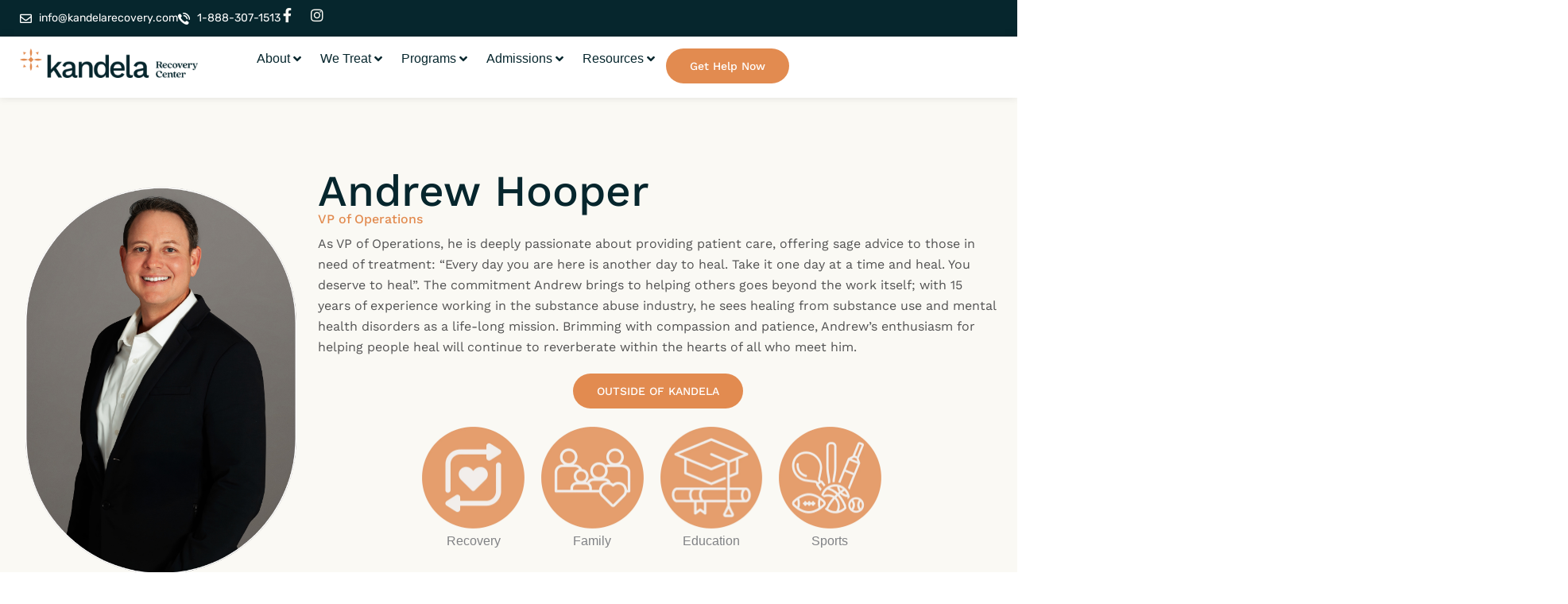

--- FILE ---
content_type: text/html; charset=UTF-8
request_url: https://kandelarecovery.com/team/andrew-hooper/
body_size: 49664
content:
<!DOCTYPE html>
<html lang="en-US">
<head><meta charset="UTF-8"><script>if(navigator.userAgent.match(/MSIE|Internet Explorer/i)||navigator.userAgent.match(/Trident\/7\..*?rv:11/i)){var href=document.location.href;if(!href.match(/[?&]nowprocket/)){if(href.indexOf("?")==-1){if(href.indexOf("#")==-1){document.location.href=href+"?nowprocket=1"}else{document.location.href=href.replace("#","?nowprocket=1#")}}else{if(href.indexOf("#")==-1){document.location.href=href+"&nowprocket=1"}else{document.location.href=href.replace("#","&nowprocket=1#")}}}}</script><script>(()=>{class RocketLazyLoadScripts{constructor(){this.v="2.0.4",this.userEvents=["keydown","keyup","mousedown","mouseup","mousemove","mouseover","mouseout","touchmove","touchstart","touchend","touchcancel","wheel","click","dblclick","input"],this.attributeEvents=["onblur","onclick","oncontextmenu","ondblclick","onfocus","onmousedown","onmouseenter","onmouseleave","onmousemove","onmouseout","onmouseover","onmouseup","onmousewheel","onscroll","onsubmit"]}async t(){this.i(),this.o(),/iP(ad|hone)/.test(navigator.userAgent)&&this.h(),this.u(),this.l(this),this.m(),this.k(this),this.p(this),this._(),await Promise.all([this.R(),this.L()]),this.lastBreath=Date.now(),this.S(this),this.P(),this.D(),this.O(),this.M(),await this.C(this.delayedScripts.normal),await this.C(this.delayedScripts.defer),await this.C(this.delayedScripts.async),await this.T(),await this.F(),await this.j(),await this.A(),window.dispatchEvent(new Event("rocket-allScriptsLoaded")),this.everythingLoaded=!0,this.lastTouchEnd&&await new Promise(t=>setTimeout(t,500-Date.now()+this.lastTouchEnd)),this.I(),this.H(),this.U(),this.W()}i(){this.CSPIssue=sessionStorage.getItem("rocketCSPIssue"),document.addEventListener("securitypolicyviolation",t=>{this.CSPIssue||"script-src-elem"!==t.violatedDirective||"data"!==t.blockedURI||(this.CSPIssue=!0,sessionStorage.setItem("rocketCSPIssue",!0))},{isRocket:!0})}o(){window.addEventListener("pageshow",t=>{this.persisted=t.persisted,this.realWindowLoadedFired=!0},{isRocket:!0}),window.addEventListener("pagehide",()=>{this.onFirstUserAction=null},{isRocket:!0})}h(){let t;function e(e){t=e}window.addEventListener("touchstart",e,{isRocket:!0}),window.addEventListener("touchend",function i(o){o.changedTouches[0]&&t.changedTouches[0]&&Math.abs(o.changedTouches[0].pageX-t.changedTouches[0].pageX)<10&&Math.abs(o.changedTouches[0].pageY-t.changedTouches[0].pageY)<10&&o.timeStamp-t.timeStamp<200&&(window.removeEventListener("touchstart",e,{isRocket:!0}),window.removeEventListener("touchend",i,{isRocket:!0}),"INPUT"===o.target.tagName&&"text"===o.target.type||(o.target.dispatchEvent(new TouchEvent("touchend",{target:o.target,bubbles:!0})),o.target.dispatchEvent(new MouseEvent("mouseover",{target:o.target,bubbles:!0})),o.target.dispatchEvent(new PointerEvent("click",{target:o.target,bubbles:!0,cancelable:!0,detail:1,clientX:o.changedTouches[0].clientX,clientY:o.changedTouches[0].clientY})),event.preventDefault()))},{isRocket:!0})}q(t){this.userActionTriggered||("mousemove"!==t.type||this.firstMousemoveIgnored?"keyup"===t.type||"mouseover"===t.type||"mouseout"===t.type||(this.userActionTriggered=!0,this.onFirstUserAction&&this.onFirstUserAction()):this.firstMousemoveIgnored=!0),"click"===t.type&&t.preventDefault(),t.stopPropagation(),t.stopImmediatePropagation(),"touchstart"===this.lastEvent&&"touchend"===t.type&&(this.lastTouchEnd=Date.now()),"click"===t.type&&(this.lastTouchEnd=0),this.lastEvent=t.type,t.composedPath&&t.composedPath()[0].getRootNode()instanceof ShadowRoot&&(t.rocketTarget=t.composedPath()[0]),this.savedUserEvents.push(t)}u(){this.savedUserEvents=[],this.userEventHandler=this.q.bind(this),this.userEvents.forEach(t=>window.addEventListener(t,this.userEventHandler,{passive:!1,isRocket:!0})),document.addEventListener("visibilitychange",this.userEventHandler,{isRocket:!0})}U(){this.userEvents.forEach(t=>window.removeEventListener(t,this.userEventHandler,{passive:!1,isRocket:!0})),document.removeEventListener("visibilitychange",this.userEventHandler,{isRocket:!0}),this.savedUserEvents.forEach(t=>{(t.rocketTarget||t.target).dispatchEvent(new window[t.constructor.name](t.type,t))})}m(){const t="return false",e=Array.from(this.attributeEvents,t=>"data-rocket-"+t),i="["+this.attributeEvents.join("],[")+"]",o="[data-rocket-"+this.attributeEvents.join("],[data-rocket-")+"]",s=(e,i,o)=>{o&&o!==t&&(e.setAttribute("data-rocket-"+i,o),e["rocket"+i]=new Function("event",o),e.setAttribute(i,t))};new MutationObserver(t=>{for(const n of t)"attributes"===n.type&&(n.attributeName.startsWith("data-rocket-")||this.everythingLoaded?n.attributeName.startsWith("data-rocket-")&&this.everythingLoaded&&this.N(n.target,n.attributeName.substring(12)):s(n.target,n.attributeName,n.target.getAttribute(n.attributeName))),"childList"===n.type&&n.addedNodes.forEach(t=>{if(t.nodeType===Node.ELEMENT_NODE)if(this.everythingLoaded)for(const i of[t,...t.querySelectorAll(o)])for(const t of i.getAttributeNames())e.includes(t)&&this.N(i,t.substring(12));else for(const e of[t,...t.querySelectorAll(i)])for(const t of e.getAttributeNames())this.attributeEvents.includes(t)&&s(e,t,e.getAttribute(t))})}).observe(document,{subtree:!0,childList:!0,attributeFilter:[...this.attributeEvents,...e]})}I(){this.attributeEvents.forEach(t=>{document.querySelectorAll("[data-rocket-"+t+"]").forEach(e=>{this.N(e,t)})})}N(t,e){const i=t.getAttribute("data-rocket-"+e);i&&(t.setAttribute(e,i),t.removeAttribute("data-rocket-"+e))}k(t){Object.defineProperty(HTMLElement.prototype,"onclick",{get(){return this.rocketonclick||null},set(e){this.rocketonclick=e,this.setAttribute(t.everythingLoaded?"onclick":"data-rocket-onclick","this.rocketonclick(event)")}})}S(t){function e(e,i){let o=e[i];e[i]=null,Object.defineProperty(e,i,{get:()=>o,set(s){t.everythingLoaded?o=s:e["rocket"+i]=o=s}})}e(document,"onreadystatechange"),e(window,"onload"),e(window,"onpageshow");try{Object.defineProperty(document,"readyState",{get:()=>t.rocketReadyState,set(e){t.rocketReadyState=e},configurable:!0}),document.readyState="loading"}catch(t){console.log("WPRocket DJE readyState conflict, bypassing")}}l(t){this.originalAddEventListener=EventTarget.prototype.addEventListener,this.originalRemoveEventListener=EventTarget.prototype.removeEventListener,this.savedEventListeners=[],EventTarget.prototype.addEventListener=function(e,i,o){o&&o.isRocket||!t.B(e,this)&&!t.userEvents.includes(e)||t.B(e,this)&&!t.userActionTriggered||e.startsWith("rocket-")||t.everythingLoaded?t.originalAddEventListener.call(this,e,i,o):(t.savedEventListeners.push({target:this,remove:!1,type:e,func:i,options:o}),"mouseenter"!==e&&"mouseleave"!==e||t.originalAddEventListener.call(this,e,t.savedUserEvents.push,o))},EventTarget.prototype.removeEventListener=function(e,i,o){o&&o.isRocket||!t.B(e,this)&&!t.userEvents.includes(e)||t.B(e,this)&&!t.userActionTriggered||e.startsWith("rocket-")||t.everythingLoaded?t.originalRemoveEventListener.call(this,e,i,o):t.savedEventListeners.push({target:this,remove:!0,type:e,func:i,options:o})}}J(t,e){this.savedEventListeners=this.savedEventListeners.filter(i=>{let o=i.type,s=i.target||window;return e!==o||t!==s||(this.B(o,s)&&(i.type="rocket-"+o),this.$(i),!1)})}H(){EventTarget.prototype.addEventListener=this.originalAddEventListener,EventTarget.prototype.removeEventListener=this.originalRemoveEventListener,this.savedEventListeners.forEach(t=>this.$(t))}$(t){t.remove?this.originalRemoveEventListener.call(t.target,t.type,t.func,t.options):this.originalAddEventListener.call(t.target,t.type,t.func,t.options)}p(t){let e;function i(e){return t.everythingLoaded?e:e.split(" ").map(t=>"load"===t||t.startsWith("load.")?"rocket-jquery-load":t).join(" ")}function o(o){function s(e){const s=o.fn[e];o.fn[e]=o.fn.init.prototype[e]=function(){return this[0]===window&&t.userActionTriggered&&("string"==typeof arguments[0]||arguments[0]instanceof String?arguments[0]=i(arguments[0]):"object"==typeof arguments[0]&&Object.keys(arguments[0]).forEach(t=>{const e=arguments[0][t];delete arguments[0][t],arguments[0][i(t)]=e})),s.apply(this,arguments),this}}if(o&&o.fn&&!t.allJQueries.includes(o)){const e={DOMContentLoaded:[],"rocket-DOMContentLoaded":[]};for(const t in e)document.addEventListener(t,()=>{e[t].forEach(t=>t())},{isRocket:!0});o.fn.ready=o.fn.init.prototype.ready=function(i){function s(){parseInt(o.fn.jquery)>2?setTimeout(()=>i.bind(document)(o)):i.bind(document)(o)}return"function"==typeof i&&(t.realDomReadyFired?!t.userActionTriggered||t.fauxDomReadyFired?s():e["rocket-DOMContentLoaded"].push(s):e.DOMContentLoaded.push(s)),o([])},s("on"),s("one"),s("off"),t.allJQueries.push(o)}e=o}t.allJQueries=[],o(window.jQuery),Object.defineProperty(window,"jQuery",{get:()=>e,set(t){o(t)}})}P(){const t=new Map;document.write=document.writeln=function(e){const i=document.currentScript,o=document.createRange(),s=i.parentElement;let n=t.get(i);void 0===n&&(n=i.nextSibling,t.set(i,n));const c=document.createDocumentFragment();o.setStart(c,0),c.appendChild(o.createContextualFragment(e)),s.insertBefore(c,n)}}async R(){return new Promise(t=>{this.userActionTriggered?t():this.onFirstUserAction=t})}async L(){return new Promise(t=>{document.addEventListener("DOMContentLoaded",()=>{this.realDomReadyFired=!0,t()},{isRocket:!0})})}async j(){return this.realWindowLoadedFired?Promise.resolve():new Promise(t=>{window.addEventListener("load",t,{isRocket:!0})})}M(){this.pendingScripts=[];this.scriptsMutationObserver=new MutationObserver(t=>{for(const e of t)e.addedNodes.forEach(t=>{"SCRIPT"!==t.tagName||t.noModule||t.isWPRocket||this.pendingScripts.push({script:t,promise:new Promise(e=>{const i=()=>{const i=this.pendingScripts.findIndex(e=>e.script===t);i>=0&&this.pendingScripts.splice(i,1),e()};t.addEventListener("load",i,{isRocket:!0}),t.addEventListener("error",i,{isRocket:!0}),setTimeout(i,1e3)})})})}),this.scriptsMutationObserver.observe(document,{childList:!0,subtree:!0})}async F(){await this.X(),this.pendingScripts.length?(await this.pendingScripts[0].promise,await this.F()):this.scriptsMutationObserver.disconnect()}D(){this.delayedScripts={normal:[],async:[],defer:[]},document.querySelectorAll("script[type$=rocketlazyloadscript]").forEach(t=>{t.hasAttribute("data-rocket-src")?t.hasAttribute("async")&&!1!==t.async?this.delayedScripts.async.push(t):t.hasAttribute("defer")&&!1!==t.defer||"module"===t.getAttribute("data-rocket-type")?this.delayedScripts.defer.push(t):this.delayedScripts.normal.push(t):this.delayedScripts.normal.push(t)})}async _(){await this.L();let t=[];document.querySelectorAll("script[type$=rocketlazyloadscript][data-rocket-src]").forEach(e=>{let i=e.getAttribute("data-rocket-src");if(i&&!i.startsWith("data:")){i.startsWith("//")&&(i=location.protocol+i);try{const o=new URL(i).origin;o!==location.origin&&t.push({src:o,crossOrigin:e.crossOrigin||"module"===e.getAttribute("data-rocket-type")})}catch(t){}}}),t=[...new Map(t.map(t=>[JSON.stringify(t),t])).values()],this.Y(t,"preconnect")}async G(t){if(await this.K(),!0!==t.noModule||!("noModule"in HTMLScriptElement.prototype))return new Promise(e=>{let i;function o(){(i||t).setAttribute("data-rocket-status","executed"),e()}try{if(navigator.userAgent.includes("Firefox/")||""===navigator.vendor||this.CSPIssue)i=document.createElement("script"),[...t.attributes].forEach(t=>{let e=t.nodeName;"type"!==e&&("data-rocket-type"===e&&(e="type"),"data-rocket-src"===e&&(e="src"),i.setAttribute(e,t.nodeValue))}),t.text&&(i.text=t.text),t.nonce&&(i.nonce=t.nonce),i.hasAttribute("src")?(i.addEventListener("load",o,{isRocket:!0}),i.addEventListener("error",()=>{i.setAttribute("data-rocket-status","failed-network"),e()},{isRocket:!0}),setTimeout(()=>{i.isConnected||e()},1)):(i.text=t.text,o()),i.isWPRocket=!0,t.parentNode.replaceChild(i,t);else{const i=t.getAttribute("data-rocket-type"),s=t.getAttribute("data-rocket-src");i?(t.type=i,t.removeAttribute("data-rocket-type")):t.removeAttribute("type"),t.addEventListener("load",o,{isRocket:!0}),t.addEventListener("error",i=>{this.CSPIssue&&i.target.src.startsWith("data:")?(console.log("WPRocket: CSP fallback activated"),t.removeAttribute("src"),this.G(t).then(e)):(t.setAttribute("data-rocket-status","failed-network"),e())},{isRocket:!0}),s?(t.fetchPriority="high",t.removeAttribute("data-rocket-src"),t.src=s):t.src="data:text/javascript;base64,"+window.btoa(unescape(encodeURIComponent(t.text)))}}catch(i){t.setAttribute("data-rocket-status","failed-transform"),e()}});t.setAttribute("data-rocket-status","skipped")}async C(t){const e=t.shift();return e?(e.isConnected&&await this.G(e),this.C(t)):Promise.resolve()}O(){this.Y([...this.delayedScripts.normal,...this.delayedScripts.defer,...this.delayedScripts.async],"preload")}Y(t,e){this.trash=this.trash||[];let i=!0;var o=document.createDocumentFragment();t.forEach(t=>{const s=t.getAttribute&&t.getAttribute("data-rocket-src")||t.src;if(s&&!s.startsWith("data:")){const n=document.createElement("link");n.href=s,n.rel=e,"preconnect"!==e&&(n.as="script",n.fetchPriority=i?"high":"low"),t.getAttribute&&"module"===t.getAttribute("data-rocket-type")&&(n.crossOrigin=!0),t.crossOrigin&&(n.crossOrigin=t.crossOrigin),t.integrity&&(n.integrity=t.integrity),t.nonce&&(n.nonce=t.nonce),o.appendChild(n),this.trash.push(n),i=!1}}),document.head.appendChild(o)}W(){this.trash.forEach(t=>t.remove())}async T(){try{document.readyState="interactive"}catch(t){}this.fauxDomReadyFired=!0;try{await this.K(),this.J(document,"readystatechange"),document.dispatchEvent(new Event("rocket-readystatechange")),await this.K(),document.rocketonreadystatechange&&document.rocketonreadystatechange(),await this.K(),this.J(document,"DOMContentLoaded"),document.dispatchEvent(new Event("rocket-DOMContentLoaded")),await this.K(),this.J(window,"DOMContentLoaded"),window.dispatchEvent(new Event("rocket-DOMContentLoaded"))}catch(t){console.error(t)}}async A(){try{document.readyState="complete"}catch(t){}try{await this.K(),this.J(document,"readystatechange"),document.dispatchEvent(new Event("rocket-readystatechange")),await this.K(),document.rocketonreadystatechange&&document.rocketonreadystatechange(),await this.K(),this.J(window,"load"),window.dispatchEvent(new Event("rocket-load")),await this.K(),window.rocketonload&&window.rocketonload(),await this.K(),this.allJQueries.forEach(t=>t(window).trigger("rocket-jquery-load")),await this.K(),this.J(window,"pageshow");const t=new Event("rocket-pageshow");t.persisted=this.persisted,window.dispatchEvent(t),await this.K(),window.rocketonpageshow&&window.rocketonpageshow({persisted:this.persisted})}catch(t){console.error(t)}}async K(){Date.now()-this.lastBreath>45&&(await this.X(),this.lastBreath=Date.now())}async X(){return document.hidden?new Promise(t=>setTimeout(t)):new Promise(t=>requestAnimationFrame(t))}B(t,e){return e===document&&"readystatechange"===t||(e===document&&"DOMContentLoaded"===t||(e===window&&"DOMContentLoaded"===t||(e===window&&"load"===t||e===window&&"pageshow"===t)))}static run(){(new RocketLazyLoadScripts).t()}}RocketLazyLoadScripts.run()})();</script>

<meta name="viewport" content="width=device-width, initial-scale=1">
	<link rel="profile" href="https://gmpg.org/xfn/11"> 
	<meta name='robots' content='index, follow, max-image-preview:large, max-snippet:-1, max-video-preview:-1' />

	<!-- This site is optimized with the Yoast SEO plugin v26.7 - https://yoast.com/wordpress/plugins/seo/ -->
	<title>Andrew Hooper - Kandela Recovery Center</title>
	<link rel="canonical" href="https://kandelarecovery.com/team/andrew-hooper/" />
	<meta property="og:locale" content="en_US" />
	<meta property="og:type" content="article" />
	<meta property="og:title" content="Andrew Hooper - Kandela Recovery Center" />
	<meta property="og:description" content="As VP of Operations, he is deeply passionate about providing patient care, offering sage advice to those in need of treatment: “Every day you are here is another day to heal. Take it one day at a time and heal. You deserve to heal”. The commitment Andrew brings to helping others goes beyond the work [&hellip;]" />
	<meta property="og:url" content="https://kandelarecovery.com/team/andrew-hooper/" />
	<meta property="og:site_name" content="Kandela Recovery Center" />
	<meta property="article:modified_time" content="2025-10-29T13:50:14+00:00" />
	<meta property="og:image" content="https://kandelarecovery.com/wp-content/uploads/2023/09/Flyland-Andrew-Hooper-1.png" />
	<meta property="og:image:width" content="600" />
	<meta property="og:image:height" content="900" />
	<meta property="og:image:type" content="image/png" />
	<meta name="twitter:card" content="summary_large_image" />
	<meta name="twitter:label1" content="Est. reading time" />
	<meta name="twitter:data1" content="1 minute" />
	<script type="application/ld+json" class="yoast-schema-graph">{"@context":"https://schema.org","@graph":[{"@type":"WebPage","@id":"https://kandelarecovery.com/team/andrew-hooper/","url":"https://kandelarecovery.com/team/andrew-hooper/","name":"Andrew Hooper - Kandela Recovery Center","isPartOf":{"@id":"https://kandelarecovery.com/#website"},"primaryImageOfPage":{"@id":"https://kandelarecovery.com/team/andrew-hooper/#primaryimage"},"image":{"@id":"https://kandelarecovery.com/team/andrew-hooper/#primaryimage"},"thumbnailUrl":"https://kandelarecovery.com/wp-content/uploads/2023/09/Flyland-Andrew-Hooper-1.png","datePublished":"2023-09-22T16:00:47+00:00","dateModified":"2025-10-29T13:50:14+00:00","breadcrumb":{"@id":"https://kandelarecovery.com/team/andrew-hooper/#breadcrumb"},"inLanguage":"en-US","potentialAction":[{"@type":"ReadAction","target":["https://kandelarecovery.com/team/andrew-hooper/"]}]},{"@type":"ImageObject","inLanguage":"en-US","@id":"https://kandelarecovery.com/team/andrew-hooper/#primaryimage","url":"https://kandelarecovery.com/wp-content/uploads/2023/09/Flyland-Andrew-Hooper-1.png","contentUrl":"https://kandelarecovery.com/wp-content/uploads/2023/09/Flyland-Andrew-Hooper-1.png","width":600,"height":900,"caption":"Flyland - Andrew Hooper"},{"@type":"BreadcrumbList","@id":"https://kandelarecovery.com/team/andrew-hooper/#breadcrumb","itemListElement":[{"@type":"ListItem","position":1,"name":"Home","item":"https://kandelarecovery.com/"},{"@type":"ListItem","position":2,"name":"Team","item":"https://kandelarecovery.com/team/"},{"@type":"ListItem","position":3,"name":"Andrew Hooper"}]},{"@type":"WebSite","@id":"https://kandelarecovery.com/#website","url":"https://kandelarecovery.com/","name":"Kandela Recovery Center","description":"Kandela Recovery Center | Mental Health Treatment in Boca Raton, Florida","potentialAction":[{"@type":"SearchAction","target":{"@type":"EntryPoint","urlTemplate":"https://kandelarecovery.com/?s={search_term_string}"},"query-input":{"@type":"PropertyValueSpecification","valueRequired":true,"valueName":"search_term_string"}}],"inLanguage":"en-US"}]}</script>
	<!-- / Yoast SEO plugin. -->


<link rel='dns-prefetch' href='//www.googletagmanager.com' />

<link rel="alternate" type="application/rss+xml" title="Kandela Recovery Center &raquo; Feed" href="https://kandelarecovery.com/feed/" />
<link rel="alternate" type="application/rss+xml" title="Kandela Recovery Center &raquo; Comments Feed" href="https://kandelarecovery.com/comments/feed/" />
<link rel="alternate" title="oEmbed (JSON)" type="application/json+oembed" href="https://kandelarecovery.com/wp-json/oembed/1.0/embed?url=https%3A%2F%2Fkandelarecovery.com%2Fteam%2Fandrew-hooper%2F" />
<link rel="alternate" title="oEmbed (XML)" type="text/xml+oembed" href="https://kandelarecovery.com/wp-json/oembed/1.0/embed?url=https%3A%2F%2Fkandelarecovery.com%2Fteam%2Fandrew-hooper%2F&#038;format=xml" />
<style id='wp-img-auto-sizes-contain-inline-css'>
img:is([sizes=auto i],[sizes^="auto," i]){contain-intrinsic-size:3000px 1500px}
/*# sourceURL=wp-img-auto-sizes-contain-inline-css */
</style>
<link data-minify="1" rel='stylesheet' id='genesis-blocks-style-css-css' href='https://kandelarecovery.com/wp-content/cache/min/1/wp-content/plugins/genesis-blocks/dist/style-blocks.build.css?ver=1768492413' media='all' />
<link data-minify="1" rel='stylesheet' id='jet-menu-astra-css' href='https://kandelarecovery.com/wp-content/cache/min/1/wp-content/plugins/jet-menu/integration/themes/astra/assets/css/style.css?ver=1768492413' media='all' />
<link rel='stylesheet' id='astra-theme-css-css' href='https://kandelarecovery.com/wp-content/themes/astra/assets/css/minified/main.min.css?ver=4.11.18' media='all' />
<style id='astra-theme-css-inline-css'>
:root{--ast-post-nav-space:0;--ast-container-default-xlg-padding:3em;--ast-container-default-lg-padding:3em;--ast-container-default-slg-padding:2em;--ast-container-default-md-padding:3em;--ast-container-default-sm-padding:3em;--ast-container-default-xs-padding:2.4em;--ast-container-default-xxs-padding:1.8em;--ast-code-block-background:#ECEFF3;--ast-comment-inputs-background:#F9FAFB;--ast-normal-container-width:1200px;--ast-narrow-container-width:750px;--ast-blog-title-font-weight:normal;--ast-blog-meta-weight:inherit;--ast-global-color-primary:var(--ast-global-color-5);--ast-global-color-secondary:var(--ast-global-color-4);--ast-global-color-alternate-background:var(--ast-global-color-7);--ast-global-color-subtle-background:var(--ast-global-color-6);--ast-bg-style-guide:var( --ast-global-color-secondary,--ast-global-color-5 );--ast-shadow-style-guide:0px 0px 4px 0 #00000057;--ast-global-dark-bg-style:#fff;--ast-global-dark-lfs:#fbfbfb;--ast-widget-bg-color:#fafafa;--ast-wc-container-head-bg-color:#fbfbfb;--ast-title-layout-bg:#eeeeee;--ast-search-border-color:#e7e7e7;--ast-lifter-hover-bg:#e6e6e6;--ast-gallery-block-color:#000;--srfm-color-input-label:var(--ast-global-color-2);}html{font-size:100%;}a{color:#e28b50;}a:hover,a:focus{color:var(--ast-global-color-1);}body,button,input,select,textarea,.ast-button,.ast-custom-button{font-family:-apple-system,BlinkMacSystemFont,Segoe UI,Roboto,Oxygen-Sans,Ubuntu,Cantarell,Helvetica Neue,sans-serif;font-weight:400;font-size:16px;font-size:1rem;line-height:var(--ast-body-line-height,1.65em);}blockquote{color:var(--ast-global-color-3);}h1,h2,h3,h4,h5,h6,.entry-content :where(h1,h2,h3,h4,h5,h6),.site-title,.site-title a{font-weight:600;}.ast-site-identity .site-title a{color:var(--ast-global-color-2);}.site-title{font-size:26px;font-size:1.625rem;display:block;}.site-header .site-description{font-size:15px;font-size:0.9375rem;display:none;}.entry-title{font-size:26px;font-size:1.625rem;}.archive .ast-article-post .ast-article-inner,.blog .ast-article-post .ast-article-inner,.archive .ast-article-post .ast-article-inner:hover,.blog .ast-article-post .ast-article-inner:hover{overflow:hidden;}h1,.entry-content :where(h1){font-size:40px;font-size:2.5rem;font-weight:600;line-height:1.4em;}h2,.entry-content :where(h2){font-size:32px;font-size:2rem;font-weight:600;line-height:1.3em;}h3,.entry-content :where(h3){font-size:26px;font-size:1.625rem;font-weight:600;line-height:1.3em;}h4,.entry-content :where(h4){font-size:24px;font-size:1.5rem;line-height:1.2em;font-weight:600;}h5,.entry-content :where(h5){font-size:20px;font-size:1.25rem;line-height:1.2em;font-weight:600;}h6,.entry-content :where(h6){font-size:16px;font-size:1rem;line-height:1.25em;font-weight:600;}::selection{background-color:#e28b50;color:#000000;}body,h1,h2,h3,h4,h5,h6,.entry-title a,.entry-content :where(h1,h2,h3,h4,h5,h6){color:var(--ast-global-color-3);}.tagcloud a:hover,.tagcloud a:focus,.tagcloud a.current-item{color:#000000;border-color:#e28b50;background-color:#e28b50;}input:focus,input[type="text"]:focus,input[type="email"]:focus,input[type="url"]:focus,input[type="password"]:focus,input[type="reset"]:focus,input[type="search"]:focus,textarea:focus{border-color:#e28b50;}input[type="radio"]:checked,input[type=reset],input[type="checkbox"]:checked,input[type="checkbox"]:hover:checked,input[type="checkbox"]:focus:checked,input[type=range]::-webkit-slider-thumb{border-color:#e28b50;background-color:#e28b50;box-shadow:none;}.site-footer a:hover + .post-count,.site-footer a:focus + .post-count{background:#e28b50;border-color:#e28b50;}.single .nav-links .nav-previous,.single .nav-links .nav-next{color:#e28b50;}.entry-meta,.entry-meta *{line-height:1.45;color:#e28b50;}.entry-meta a:not(.ast-button):hover,.entry-meta a:not(.ast-button):hover *,.entry-meta a:not(.ast-button):focus,.entry-meta a:not(.ast-button):focus *,.page-links > .page-link,.page-links .page-link:hover,.post-navigation a:hover{color:var(--ast-global-color-1);}#cat option,.secondary .calendar_wrap thead a,.secondary .calendar_wrap thead a:visited{color:#e28b50;}.secondary .calendar_wrap #today,.ast-progress-val span{background:#e28b50;}.secondary a:hover + .post-count,.secondary a:focus + .post-count{background:#e28b50;border-color:#e28b50;}.calendar_wrap #today > a{color:#000000;}.page-links .page-link,.single .post-navigation a{color:#e28b50;}.ast-search-menu-icon .search-form button.search-submit{padding:0 4px;}.ast-search-menu-icon form.search-form{padding-right:0;}.ast-search-menu-icon.slide-search input.search-field{width:0;}.ast-header-search .ast-search-menu-icon.ast-dropdown-active .search-form,.ast-header-search .ast-search-menu-icon.ast-dropdown-active .search-field:focus{transition:all 0.2s;}.search-form input.search-field:focus{outline:none;}.ast-archive-title{color:var(--ast-global-color-2);}.widget-title,.widget .wp-block-heading{font-size:22px;font-size:1.375rem;color:var(--ast-global-color-2);}.ast-single-post .entry-content a,.ast-comment-content a:not(.ast-comment-edit-reply-wrap a){text-decoration:underline;}.ast-single-post .wp-block-button .wp-block-button__link,.ast-single-post .elementor-widget-button .elementor-button,.ast-single-post .entry-content .uagb-tab a,.ast-single-post .entry-content .uagb-ifb-cta a,.ast-single-post .entry-content .wp-block-uagb-buttons a,.ast-single-post .entry-content .uabb-module-content a,.ast-single-post .entry-content .uagb-post-grid a,.ast-single-post .entry-content .uagb-timeline a,.ast-single-post .entry-content .uagb-toc__wrap a,.ast-single-post .entry-content .uagb-taxomony-box a,.entry-content .wp-block-latest-posts > li > a,.ast-single-post .entry-content .wp-block-file__button,a.ast-post-filter-single,.ast-single-post .wp-block-buttons .wp-block-button.is-style-outline .wp-block-button__link,.ast-single-post .ast-comment-content .comment-reply-link,.ast-single-post .ast-comment-content .comment-edit-link{text-decoration:none;}.ast-search-menu-icon.slide-search a:focus-visible:focus-visible,.astra-search-icon:focus-visible,#close:focus-visible,a:focus-visible,.ast-menu-toggle:focus-visible,.site .skip-link:focus-visible,.wp-block-loginout input:focus-visible,.wp-block-search.wp-block-search__button-inside .wp-block-search__inside-wrapper,.ast-header-navigation-arrow:focus-visible,.ast-orders-table__row .ast-orders-table__cell:focus-visible,a#ast-apply-coupon:focus-visible,#ast-apply-coupon:focus-visible,#close:focus-visible,.button.search-submit:focus-visible,#search_submit:focus,.normal-search:focus-visible,.ast-header-account-wrap:focus-visible,.astra-cart-drawer-close:focus,.ast-single-variation:focus,.ast-button:focus{outline-style:dotted;outline-color:inherit;outline-width:thin;}input:focus,input[type="text"]:focus,input[type="email"]:focus,input[type="url"]:focus,input[type="password"]:focus,input[type="reset"]:focus,input[type="search"]:focus,input[type="number"]:focus,textarea:focus,.wp-block-search__input:focus,[data-section="section-header-mobile-trigger"] .ast-button-wrap .ast-mobile-menu-trigger-minimal:focus,.ast-mobile-popup-drawer.active .menu-toggle-close:focus,#ast-scroll-top:focus,#coupon_code:focus,#ast-coupon-code:focus{border-style:dotted;border-color:inherit;border-width:thin;}input{outline:none;}.ast-logo-title-inline .site-logo-img{padding-right:1em;}body .ast-oembed-container *{position:absolute;top:0;width:100%;height:100%;left:0;}body .wp-block-embed-pocket-casts .ast-oembed-container *{position:unset;}.ast-single-post-featured-section + article {margin-top: 2em;}.site-content .ast-single-post-featured-section img {width: 100%;overflow: hidden;object-fit: cover;}.site > .ast-single-related-posts-container {margin-top: 0;}@media (min-width: 922px) {.ast-desktop .ast-container--narrow {max-width: var(--ast-narrow-container-width);margin: 0 auto;}}.ast-page-builder-template .hentry {margin: 0;}.ast-page-builder-template .site-content > .ast-container {max-width: 100%;padding: 0;}.ast-page-builder-template .site .site-content #primary {padding: 0;margin: 0;}.ast-page-builder-template .no-results {text-align: center;margin: 4em auto;}.ast-page-builder-template .ast-pagination {padding: 2em;}.ast-page-builder-template .entry-header.ast-no-title.ast-no-thumbnail {margin-top: 0;}.ast-page-builder-template .entry-header.ast-header-without-markup {margin-top: 0;margin-bottom: 0;}.ast-page-builder-template .entry-header.ast-no-title.ast-no-meta {margin-bottom: 0;}.ast-page-builder-template.single .post-navigation {padding-bottom: 2em;}.ast-page-builder-template.single-post .site-content > .ast-container {max-width: 100%;}.ast-page-builder-template .entry-header {margin-top: 2em;margin-left: auto;margin-right: auto;}.ast-single-post.ast-page-builder-template .site-main > article {padding-top: 2em;padding-left: 20px;padding-right: 20px;}.ast-page-builder-template .ast-archive-description {margin: 2em auto 0;padding-left: 20px;padding-right: 20px;}.ast-page-builder-template .ast-row {margin-left: 0;margin-right: 0;}.single.ast-page-builder-template .entry-header + .entry-content,.single.ast-page-builder-template .ast-single-entry-banner + .site-content article .entry-content {margin-bottom: 2em;}@media(min-width: 921px) {.ast-page-builder-template.archive.ast-right-sidebar .ast-row article,.ast-page-builder-template.archive.ast-left-sidebar .ast-row article {padding-left: 0;padding-right: 0;}}@media (max-width:921.9px){#ast-desktop-header{display:none;}}@media (min-width:922px){#ast-mobile-header{display:none;}}@media( max-width: 420px ) {.single .nav-links .nav-previous,.single .nav-links .nav-next {width: 100%;text-align: center;}}.wp-block-buttons.aligncenter{justify-content:center;}@media (max-width:921px){.ast-theme-transparent-header #primary,.ast-theme-transparent-header #secondary{padding:0;}}@media (max-width:921px){.ast-plain-container.ast-no-sidebar #primary{padding:0;}}.ast-plain-container.ast-no-sidebar #primary{margin-top:0;margin-bottom:0;}@media (min-width:1200px){.ast-plain-container.ast-no-sidebar #primary{margin-top:60px;margin-bottom:60px;}}.wp-block-button.is-style-outline .wp-block-button__link{border-color:#e28b50;}div.wp-block-button.is-style-outline > .wp-block-button__link:not(.has-text-color),div.wp-block-button.wp-block-button__link.is-style-outline:not(.has-text-color){color:#e28b50;}.wp-block-button.is-style-outline .wp-block-button__link:hover,.wp-block-buttons .wp-block-button.is-style-outline .wp-block-button__link:focus,.wp-block-buttons .wp-block-button.is-style-outline > .wp-block-button__link:not(.has-text-color):hover,.wp-block-buttons .wp-block-button.wp-block-button__link.is-style-outline:not(.has-text-color):hover{color:#ffffff;background-color:var(--ast-global-color-1);border-color:var(--ast-global-color-1);}.post-page-numbers.current .page-link,.ast-pagination .page-numbers.current{color:#000000;border-color:#e28b50;background-color:#e28b50;}.wp-block-button.is-style-outline .wp-block-button__link.wp-element-button,.ast-outline-button{border-color:#e28b50;font-family:inherit;font-weight:500;font-size:16px;font-size:1rem;line-height:1em;}.wp-block-buttons .wp-block-button.is-style-outline > .wp-block-button__link:not(.has-text-color),.wp-block-buttons .wp-block-button.wp-block-button__link.is-style-outline:not(.has-text-color),.ast-outline-button{color:#e28b50;}.wp-block-button.is-style-outline .wp-block-button__link:hover,.wp-block-buttons .wp-block-button.is-style-outline .wp-block-button__link:focus,.wp-block-buttons .wp-block-button.is-style-outline > .wp-block-button__link:not(.has-text-color):hover,.wp-block-buttons .wp-block-button.wp-block-button__link.is-style-outline:not(.has-text-color):hover,.ast-outline-button:hover,.ast-outline-button:focus,.wp-block-uagb-buttons-child .uagb-buttons-repeater.ast-outline-button:hover,.wp-block-uagb-buttons-child .uagb-buttons-repeater.ast-outline-button:focus{color:#ffffff;background-color:var(--ast-global-color-1);border-color:var(--ast-global-color-1);}.wp-block-button .wp-block-button__link.wp-element-button.is-style-outline:not(.has-background),.wp-block-button.is-style-outline>.wp-block-button__link.wp-element-button:not(.has-background),.ast-outline-button{background-color:transparent;}.entry-content[data-ast-blocks-layout] > figure{margin-bottom:1em;}h1.widget-title{font-weight:600;}h2.widget-title{font-weight:600;}h3.widget-title{font-weight:600;}.elementor-widget-container .elementor-loop-container .e-loop-item[data-elementor-type="loop-item"]{width:100%;}#page{display:flex;flex-direction:column;min-height:100vh;}.ast-404-layout-1 h1.page-title{color:var(--ast-global-color-2);}.single .post-navigation a{line-height:1em;height:inherit;}.error-404 .page-sub-title{font-size:1.5rem;font-weight:inherit;}.search .site-content .content-area .search-form{margin-bottom:0;}#page .site-content{flex-grow:1;}.widget{margin-bottom:1.25em;}#secondary li{line-height:1.5em;}#secondary .wp-block-group h2{margin-bottom:0.7em;}#secondary h2{font-size:1.7rem;}.ast-separate-container .ast-article-post,.ast-separate-container .ast-article-single,.ast-separate-container .comment-respond{padding:3em;}.ast-separate-container .ast-article-single .ast-article-single{padding:0;}.ast-article-single .wp-block-post-template-is-layout-grid{padding-left:0;}.ast-separate-container .comments-title,.ast-narrow-container .comments-title{padding:1.5em 2em;}.ast-page-builder-template .comment-form-textarea,.ast-comment-formwrap .ast-grid-common-col{padding:0;}.ast-comment-formwrap{padding:0;display:inline-flex;column-gap:20px;width:100%;margin-left:0;margin-right:0;}.comments-area textarea#comment:focus,.comments-area textarea#comment:active,.comments-area .ast-comment-formwrap input[type="text"]:focus,.comments-area .ast-comment-formwrap input[type="text"]:active {box-shadow:none;outline:none;}.archive.ast-page-builder-template .entry-header{margin-top:2em;}.ast-page-builder-template .ast-comment-formwrap{width:100%;}.entry-title{margin-bottom:0.5em;}.ast-archive-description p{font-size:inherit;font-weight:inherit;line-height:inherit;}.ast-separate-container .ast-comment-list li.depth-1,.hentry{margin-bottom:2em;}@media (min-width:921px){.ast-left-sidebar.ast-page-builder-template #secondary,.archive.ast-right-sidebar.ast-page-builder-template .site-main{padding-left:20px;padding-right:20px;}}@media (max-width:544px){.ast-comment-formwrap.ast-row{column-gap:10px;display:inline-block;}#ast-commentform .ast-grid-common-col{position:relative;width:100%;}}@media (min-width:1201px){.ast-separate-container .ast-article-post,.ast-separate-container .ast-article-single,.ast-separate-container .ast-author-box,.ast-separate-container .ast-404-layout-1,.ast-separate-container .no-results{padding:3em;}}@media (max-width:921px){.ast-left-sidebar #content > .ast-container{display:flex;flex-direction:column-reverse;width:100%;}}@media (min-width:922px){.ast-separate-container.ast-right-sidebar #primary,.ast-separate-container.ast-left-sidebar #primary{border:0;}.search-no-results.ast-separate-container #primary{margin-bottom:4em;}}.wp-block-button .wp-block-button__link{color:#000000;}.wp-block-button .wp-block-button__link:hover,.wp-block-button .wp-block-button__link:focus{color:#ffffff;background-color:var(--ast-global-color-1);border-color:var(--ast-global-color-1);}.elementor-widget-heading h1.elementor-heading-title{line-height:1.4em;}.elementor-widget-heading h2.elementor-heading-title{line-height:1.3em;}.elementor-widget-heading h3.elementor-heading-title{line-height:1.3em;}.elementor-widget-heading h4.elementor-heading-title{line-height:1.2em;}.elementor-widget-heading h5.elementor-heading-title{line-height:1.2em;}.elementor-widget-heading h6.elementor-heading-title{line-height:1.25em;}.wp-block-button .wp-block-button__link,.wp-block-search .wp-block-search__button,body .wp-block-file .wp-block-file__button{border-color:#e28b50;background-color:#e28b50;color:#000000;font-family:inherit;font-weight:500;line-height:1em;font-size:16px;font-size:1rem;padding-top:15px;padding-right:30px;padding-bottom:15px;padding-left:30px;}@media (max-width:921px){.wp-block-button .wp-block-button__link,.wp-block-search .wp-block-search__button,body .wp-block-file .wp-block-file__button{padding-top:14px;padding-right:28px;padding-bottom:14px;padding-left:28px;}}@media (max-width:544px){.wp-block-button .wp-block-button__link,.wp-block-search .wp-block-search__button,body .wp-block-file .wp-block-file__button{padding-top:12px;padding-right:24px;padding-bottom:12px;padding-left:24px;}}.menu-toggle,button,.ast-button,.ast-custom-button,.button,input#submit,input[type="button"],input[type="submit"],input[type="reset"],form[CLASS*="wp-block-search__"].wp-block-search .wp-block-search__inside-wrapper .wp-block-search__button,body .wp-block-file .wp-block-file__button,.search .search-submit{border-style:solid;border-top-width:0;border-right-width:0;border-left-width:0;border-bottom-width:0;color:#000000;border-color:#e28b50;background-color:#e28b50;padding-top:15px;padding-right:30px;padding-bottom:15px;padding-left:30px;font-family:inherit;font-weight:500;font-size:16px;font-size:1rem;line-height:1em;}button:focus,.menu-toggle:hover,button:hover,.ast-button:hover,.ast-custom-button:hover .button:hover,.ast-custom-button:hover ,input[type=reset]:hover,input[type=reset]:focus,input#submit:hover,input#submit:focus,input[type="button"]:hover,input[type="button"]:focus,input[type="submit"]:hover,input[type="submit"]:focus,form[CLASS*="wp-block-search__"].wp-block-search .wp-block-search__inside-wrapper .wp-block-search__button:hover,form[CLASS*="wp-block-search__"].wp-block-search .wp-block-search__inside-wrapper .wp-block-search__button:focus,body .wp-block-file .wp-block-file__button:hover,body .wp-block-file .wp-block-file__button:focus{color:#ffffff;background-color:var(--ast-global-color-1);border-color:var(--ast-global-color-1);}form[CLASS*="wp-block-search__"].wp-block-search .wp-block-search__inside-wrapper .wp-block-search__button.has-icon{padding-top:calc(15px - 3px);padding-right:calc(30px - 3px);padding-bottom:calc(15px - 3px);padding-left:calc(30px - 3px);}@media (max-width:921px){.menu-toggle,button,.ast-button,.ast-custom-button,.button,input#submit,input[type="button"],input[type="submit"],input[type="reset"],form[CLASS*="wp-block-search__"].wp-block-search .wp-block-search__inside-wrapper .wp-block-search__button,body .wp-block-file .wp-block-file__button,.search .search-submit{padding-top:14px;padding-right:28px;padding-bottom:14px;padding-left:28px;}}@media (max-width:544px){.menu-toggle,button,.ast-button,.ast-custom-button,.button,input#submit,input[type="button"],input[type="submit"],input[type="reset"],form[CLASS*="wp-block-search__"].wp-block-search .wp-block-search__inside-wrapper .wp-block-search__button,body .wp-block-file .wp-block-file__button,.search .search-submit{padding-top:12px;padding-right:24px;padding-bottom:12px;padding-left:24px;}}@media (max-width:921px){.ast-mobile-header-stack .main-header-bar .ast-search-menu-icon{display:inline-block;}.ast-header-break-point.ast-header-custom-item-outside .ast-mobile-header-stack .main-header-bar .ast-search-icon{margin:0;}.ast-comment-avatar-wrap img{max-width:2.5em;}.ast-comment-meta{padding:0 1.8888em 1.3333em;}.ast-separate-container .ast-comment-list li.depth-1{padding:1.5em 2.14em;}.ast-separate-container .comment-respond{padding:2em 2.14em;}}@media (min-width:544px){.ast-container{max-width:100%;}}@media (max-width:544px){.ast-separate-container .ast-article-post,.ast-separate-container .ast-article-single,.ast-separate-container .comments-title,.ast-separate-container .ast-archive-description{padding:1.5em 1em;}.ast-separate-container #content .ast-container{padding-left:0.54em;padding-right:0.54em;}.ast-separate-container .ast-comment-list .bypostauthor{padding:.5em;}.ast-search-menu-icon.ast-dropdown-active .search-field{width:170px;}} #ast-mobile-header .ast-site-header-cart-li a{pointer-events:none;}.ast-separate-container{background-color:var(--ast-global-color-4);background-image:none;}@media (max-width:921px){.site-title{display:block;}.site-header .site-description{display:none;}h1,.entry-content :where(h1){font-size:30px;}h2,.entry-content :where(h2){font-size:25px;}h3,.entry-content :where(h3){font-size:20px;}}@media (max-width:544px){.site-title{display:block;}.site-header .site-description{display:none;}h1,.entry-content :where(h1){font-size:30px;}h2,.entry-content :where(h2){font-size:25px;}h3,.entry-content :where(h3){font-size:20px;}}@media (max-width:921px){html{font-size:91.2%;}}@media (max-width:544px){html{font-size:91.2%;}}@media (min-width:922px){.ast-container{max-width:1240px;}}@media (min-width:922px){.site-content .ast-container{display:flex;}}@media (max-width:921px){.site-content .ast-container{flex-direction:column;}}@media (min-width:922px){.main-header-menu .sub-menu .menu-item.ast-left-align-sub-menu:hover > .sub-menu,.main-header-menu .sub-menu .menu-item.ast-left-align-sub-menu.focus > .sub-menu{margin-left:-0px;}}.site .comments-area{padding-bottom:3em;}.wp-block-file {display: flex;align-items: center;flex-wrap: wrap;justify-content: space-between;}.wp-block-pullquote {border: none;}.wp-block-pullquote blockquote::before {content: "\201D";font-family: "Helvetica",sans-serif;display: flex;transform: rotate( 180deg );font-size: 6rem;font-style: normal;line-height: 1;font-weight: bold;align-items: center;justify-content: center;}.has-text-align-right > blockquote::before {justify-content: flex-start;}.has-text-align-left > blockquote::before {justify-content: flex-end;}figure.wp-block-pullquote.is-style-solid-color blockquote {max-width: 100%;text-align: inherit;}:root {--wp--custom--ast-default-block-top-padding: 3em;--wp--custom--ast-default-block-right-padding: 3em;--wp--custom--ast-default-block-bottom-padding: 3em;--wp--custom--ast-default-block-left-padding: 3em;--wp--custom--ast-container-width: 1200px;--wp--custom--ast-content-width-size: 1200px;--wp--custom--ast-wide-width-size: calc(1200px + var(--wp--custom--ast-default-block-left-padding) + var(--wp--custom--ast-default-block-right-padding));}.ast-narrow-container {--wp--custom--ast-content-width-size: 750px;--wp--custom--ast-wide-width-size: 750px;}@media(max-width: 921px) {:root {--wp--custom--ast-default-block-top-padding: 3em;--wp--custom--ast-default-block-right-padding: 2em;--wp--custom--ast-default-block-bottom-padding: 3em;--wp--custom--ast-default-block-left-padding: 2em;}}@media(max-width: 544px) {:root {--wp--custom--ast-default-block-top-padding: 3em;--wp--custom--ast-default-block-right-padding: 1.5em;--wp--custom--ast-default-block-bottom-padding: 3em;--wp--custom--ast-default-block-left-padding: 1.5em;}}.entry-content > .wp-block-group,.entry-content > .wp-block-cover,.entry-content > .wp-block-columns {padding-top: var(--wp--custom--ast-default-block-top-padding);padding-right: var(--wp--custom--ast-default-block-right-padding);padding-bottom: var(--wp--custom--ast-default-block-bottom-padding);padding-left: var(--wp--custom--ast-default-block-left-padding);}.ast-plain-container.ast-no-sidebar .entry-content > .alignfull,.ast-page-builder-template .ast-no-sidebar .entry-content > .alignfull {margin-left: calc( -50vw + 50%);margin-right: calc( -50vw + 50%);max-width: 100vw;width: 100vw;}.ast-plain-container.ast-no-sidebar .entry-content .alignfull .alignfull,.ast-page-builder-template.ast-no-sidebar .entry-content .alignfull .alignfull,.ast-plain-container.ast-no-sidebar .entry-content .alignfull .alignwide,.ast-page-builder-template.ast-no-sidebar .entry-content .alignfull .alignwide,.ast-plain-container.ast-no-sidebar .entry-content .alignwide .alignfull,.ast-page-builder-template.ast-no-sidebar .entry-content .alignwide .alignfull,.ast-plain-container.ast-no-sidebar .entry-content .alignwide .alignwide,.ast-page-builder-template.ast-no-sidebar .entry-content .alignwide .alignwide,.ast-plain-container.ast-no-sidebar .entry-content .wp-block-column .alignfull,.ast-page-builder-template.ast-no-sidebar .entry-content .wp-block-column .alignfull,.ast-plain-container.ast-no-sidebar .entry-content .wp-block-column .alignwide,.ast-page-builder-template.ast-no-sidebar .entry-content .wp-block-column .alignwide {margin-left: auto;margin-right: auto;width: 100%;}[data-ast-blocks-layout] .wp-block-separator:not(.is-style-dots) {height: 0;}[data-ast-blocks-layout] .wp-block-separator {margin: 20px auto;}[data-ast-blocks-layout] .wp-block-separator:not(.is-style-wide):not(.is-style-dots) {max-width: 100px;}[data-ast-blocks-layout] .wp-block-separator.has-background {padding: 0;}.entry-content[data-ast-blocks-layout] > * {max-width: var(--wp--custom--ast-content-width-size);margin-left: auto;margin-right: auto;}.entry-content[data-ast-blocks-layout] > .alignwide {max-width: var(--wp--custom--ast-wide-width-size);}.entry-content[data-ast-blocks-layout] .alignfull {max-width: none;}.entry-content .wp-block-columns {margin-bottom: 0;}blockquote {margin: 1.5em;border-color: rgba(0,0,0,0.05);}.wp-block-quote:not(.has-text-align-right):not(.has-text-align-center) {border-left: 5px solid rgba(0,0,0,0.05);}.has-text-align-right > blockquote,blockquote.has-text-align-right {border-right: 5px solid rgba(0,0,0,0.05);}.has-text-align-left > blockquote,blockquote.has-text-align-left {border-left: 5px solid rgba(0,0,0,0.05);}.wp-block-site-tagline,.wp-block-latest-posts .read-more {margin-top: 15px;}.wp-block-loginout p label {display: block;}.wp-block-loginout p:not(.login-remember):not(.login-submit) input {width: 100%;}.wp-block-loginout input:focus {border-color: transparent;}.wp-block-loginout input:focus {outline: thin dotted;}.entry-content .wp-block-media-text .wp-block-media-text__content {padding: 0 0 0 8%;}.entry-content .wp-block-media-text.has-media-on-the-right .wp-block-media-text__content {padding: 0 8% 0 0;}.entry-content .wp-block-media-text.has-background .wp-block-media-text__content {padding: 8%;}.entry-content .wp-block-cover:not([class*="background-color"]):not(.has-text-color.has-link-color) .wp-block-cover__inner-container,.entry-content .wp-block-cover:not([class*="background-color"]) .wp-block-cover-image-text,.entry-content .wp-block-cover:not([class*="background-color"]) .wp-block-cover-text,.entry-content .wp-block-cover-image:not([class*="background-color"]) .wp-block-cover__inner-container,.entry-content .wp-block-cover-image:not([class*="background-color"]) .wp-block-cover-image-text,.entry-content .wp-block-cover-image:not([class*="background-color"]) .wp-block-cover-text {color: var(--ast-global-color-primary,var(--ast-global-color-5));}.wp-block-loginout .login-remember input {width: 1.1rem;height: 1.1rem;margin: 0 5px 4px 0;vertical-align: middle;}.wp-block-latest-posts > li > *:first-child,.wp-block-latest-posts:not(.is-grid) > li:first-child {margin-top: 0;}.entry-content > .wp-block-buttons,.entry-content > .wp-block-uagb-buttons {margin-bottom: 1.5em;}.wp-block-search__inside-wrapper .wp-block-search__input {padding: 0 10px;color: var(--ast-global-color-3);background: var(--ast-global-color-primary,var(--ast-global-color-5));border-color: var(--ast-border-color);}.wp-block-latest-posts .read-more {margin-bottom: 1.5em;}.wp-block-search__no-button .wp-block-search__inside-wrapper .wp-block-search__input {padding-top: 5px;padding-bottom: 5px;}.wp-block-latest-posts .wp-block-latest-posts__post-date,.wp-block-latest-posts .wp-block-latest-posts__post-author {font-size: 1rem;}.wp-block-latest-posts > li > *,.wp-block-latest-posts:not(.is-grid) > li {margin-top: 12px;margin-bottom: 12px;}.ast-page-builder-template .entry-content[data-ast-blocks-layout] > .alignwide:where(:not(.uagb-is-root-container):not(.spectra-is-root-container)) > * {max-width: var(--wp--custom--ast-wide-width-size);}.ast-page-builder-template .entry-content[data-ast-blocks-layout] > .inherit-container-width > *,.ast-page-builder-template .entry-content[data-ast-blocks-layout] > *:not(.wp-block-group):where(:not(.uagb-is-root-container):not(.spectra-is-root-container)) > *,.entry-content[data-ast-blocks-layout] > .wp-block-cover .wp-block-cover__inner-container {max-width: var(--wp--custom--ast-content-width-size) ;margin-left: auto;margin-right: auto;}.ast-page-builder-template .entry-content[data-ast-blocks-layout] > *,.ast-page-builder-template .entry-content[data-ast-blocks-layout] > .alignfull:where(:not(.wp-block-group):not(.uagb-is-root-container):not(.spectra-is-root-container)) > * {max-width: none;}.entry-content[data-ast-blocks-layout] .wp-block-cover:not(.alignleft):not(.alignright) {width: auto;}@media(max-width: 1200px) {.ast-separate-container .entry-content > .alignfull,.ast-separate-container .entry-content[data-ast-blocks-layout] > .alignwide,.ast-plain-container .entry-content[data-ast-blocks-layout] > .alignwide,.ast-plain-container .entry-content .alignfull {margin-left: calc(-1 * min(var(--ast-container-default-xlg-padding),20px)) ;margin-right: calc(-1 * min(var(--ast-container-default-xlg-padding),20px));}}@media(min-width: 1201px) {.ast-separate-container .entry-content > .alignfull {margin-left: calc(-1 * var(--ast-container-default-xlg-padding) );margin-right: calc(-1 * var(--ast-container-default-xlg-padding) );}.ast-separate-container .entry-content[data-ast-blocks-layout] > .alignwide,.ast-plain-container .entry-content[data-ast-blocks-layout] > .alignwide {margin-left: calc(-1 * var(--wp--custom--ast-default-block-left-padding) );margin-right: calc(-1 * var(--wp--custom--ast-default-block-right-padding) );}}@media(min-width: 921px) {.ast-separate-container .entry-content .wp-block-group.alignwide:not(.inherit-container-width) > :where(:not(.alignleft):not(.alignright)),.ast-plain-container .entry-content .wp-block-group.alignwide:not(.inherit-container-width) > :where(:not(.alignleft):not(.alignright)) {max-width: calc( var(--wp--custom--ast-content-width-size) + 80px );}.ast-plain-container.ast-right-sidebar .entry-content[data-ast-blocks-layout] .alignfull,.ast-plain-container.ast-left-sidebar .entry-content[data-ast-blocks-layout] .alignfull {margin-left: -60px;margin-right: -60px;}}@media(min-width: 544px) {.entry-content > .alignleft {margin-right: 20px;}.entry-content > .alignright {margin-left: 20px;}}@media (max-width:544px){.wp-block-columns .wp-block-column:not(:last-child){margin-bottom:20px;}.wp-block-latest-posts{margin:0;}}@media( max-width: 600px ) {.entry-content .wp-block-media-text .wp-block-media-text__content,.entry-content .wp-block-media-text.has-media-on-the-right .wp-block-media-text__content {padding: 8% 0 0;}.entry-content .wp-block-media-text.has-background .wp-block-media-text__content {padding: 8%;}}.ast-page-builder-template .entry-header {padding-left: 0;}.ast-narrow-container .site-content .wp-block-uagb-image--align-full .wp-block-uagb-image__figure {max-width: 100%;margin-left: auto;margin-right: auto;}.entry-content ul,.entry-content ol {padding: revert;margin: revert;}:root .has-ast-global-color-0-color{color:var(--ast-global-color-0);}:root .has-ast-global-color-0-background-color{background-color:var(--ast-global-color-0);}:root .wp-block-button .has-ast-global-color-0-color{color:var(--ast-global-color-0);}:root .wp-block-button .has-ast-global-color-0-background-color{background-color:var(--ast-global-color-0);}:root .has-ast-global-color-1-color{color:var(--ast-global-color-1);}:root .has-ast-global-color-1-background-color{background-color:var(--ast-global-color-1);}:root .wp-block-button .has-ast-global-color-1-color{color:var(--ast-global-color-1);}:root .wp-block-button .has-ast-global-color-1-background-color{background-color:var(--ast-global-color-1);}:root .has-ast-global-color-2-color{color:var(--ast-global-color-2);}:root .has-ast-global-color-2-background-color{background-color:var(--ast-global-color-2);}:root .wp-block-button .has-ast-global-color-2-color{color:var(--ast-global-color-2);}:root .wp-block-button .has-ast-global-color-2-background-color{background-color:var(--ast-global-color-2);}:root .has-ast-global-color-3-color{color:var(--ast-global-color-3);}:root .has-ast-global-color-3-background-color{background-color:var(--ast-global-color-3);}:root .wp-block-button .has-ast-global-color-3-color{color:var(--ast-global-color-3);}:root .wp-block-button .has-ast-global-color-3-background-color{background-color:var(--ast-global-color-3);}:root .has-ast-global-color-4-color{color:var(--ast-global-color-4);}:root .has-ast-global-color-4-background-color{background-color:var(--ast-global-color-4);}:root .wp-block-button .has-ast-global-color-4-color{color:var(--ast-global-color-4);}:root .wp-block-button .has-ast-global-color-4-background-color{background-color:var(--ast-global-color-4);}:root .has-ast-global-color-5-color{color:var(--ast-global-color-5);}:root .has-ast-global-color-5-background-color{background-color:var(--ast-global-color-5);}:root .wp-block-button .has-ast-global-color-5-color{color:var(--ast-global-color-5);}:root .wp-block-button .has-ast-global-color-5-background-color{background-color:var(--ast-global-color-5);}:root .has-ast-global-color-6-color{color:var(--ast-global-color-6);}:root .has-ast-global-color-6-background-color{background-color:var(--ast-global-color-6);}:root .wp-block-button .has-ast-global-color-6-color{color:var(--ast-global-color-6);}:root .wp-block-button .has-ast-global-color-6-background-color{background-color:var(--ast-global-color-6);}:root .has-ast-global-color-7-color{color:var(--ast-global-color-7);}:root .has-ast-global-color-7-background-color{background-color:var(--ast-global-color-7);}:root .wp-block-button .has-ast-global-color-7-color{color:var(--ast-global-color-7);}:root .wp-block-button .has-ast-global-color-7-background-color{background-color:var(--ast-global-color-7);}:root .has-ast-global-color-8-color{color:var(--ast-global-color-8);}:root .has-ast-global-color-8-background-color{background-color:var(--ast-global-color-8);}:root .wp-block-button .has-ast-global-color-8-color{color:var(--ast-global-color-8);}:root .wp-block-button .has-ast-global-color-8-background-color{background-color:var(--ast-global-color-8);}:root{--ast-global-color-0:#046bd2;--ast-global-color-1:#045cb4;--ast-global-color-2:#1e293b;--ast-global-color-3:#334155;--ast-global-color-4:#f9fafb;--ast-global-color-5:#FFFFFF;--ast-global-color-6:#e2e8f0;--ast-global-color-7:#cbd5e1;--ast-global-color-8:#94a3b8;}:root {--ast-border-color : var(--ast-global-color-6);}.ast-single-entry-banner {-js-display: flex;display: flex;flex-direction: column;justify-content: center;text-align: center;position: relative;background: var(--ast-title-layout-bg);}.ast-single-entry-banner[data-banner-layout="layout-1"] {max-width: 1200px;background: inherit;padding: 20px 0;}.ast-single-entry-banner[data-banner-width-type="custom"] {margin: 0 auto;width: 100%;}.ast-single-entry-banner + .site-content .entry-header {margin-bottom: 0;}.site .ast-author-avatar {--ast-author-avatar-size: ;}a.ast-underline-text {text-decoration: underline;}.ast-container > .ast-terms-link {position: relative;display: block;}a.ast-button.ast-badge-tax {padding: 4px 8px;border-radius: 3px;font-size: inherit;}header.entry-header{text-align:left;}header.entry-header .entry-title{font-weight:600;font-size:32px;font-size:2rem;}header.entry-header > *:not(:last-child){margin-bottom:10px;}@media (max-width:921px){header.entry-header{text-align:left;}}@media (max-width:544px){header.entry-header{text-align:left;}}.ast-archive-entry-banner {-js-display: flex;display: flex;flex-direction: column;justify-content: center;text-align: center;position: relative;background: var(--ast-title-layout-bg);}.ast-archive-entry-banner[data-banner-width-type="custom"] {margin: 0 auto;width: 100%;}.ast-archive-entry-banner[data-banner-layout="layout-1"] {background: inherit;padding: 20px 0;text-align: left;}body.archive .ast-archive-description{max-width:1200px;width:100%;text-align:left;padding-top:3em;padding-right:3em;padding-bottom:3em;padding-left:3em;}body.archive .ast-archive-description .ast-archive-title,body.archive .ast-archive-description .ast-archive-title *{font-weight:600;font-size:32px;font-size:2rem;}body.archive .ast-archive-description > *:not(:last-child){margin-bottom:10px;}@media (max-width:921px){body.archive .ast-archive-description{text-align:left;}}@media (max-width:544px){body.archive .ast-archive-description{text-align:left;}}.ast-breadcrumbs .trail-browse,.ast-breadcrumbs .trail-items,.ast-breadcrumbs .trail-items li{display:inline-block;margin:0;padding:0;border:none;background:inherit;text-indent:0;text-decoration:none;}.ast-breadcrumbs .trail-browse{font-size:inherit;font-style:inherit;font-weight:inherit;color:inherit;}.ast-breadcrumbs .trail-items{list-style:none;}.trail-items li::after{padding:0 0.3em;content:"\00bb";}.trail-items li:last-of-type::after{display:none;}h1,h2,h3,h4,h5,h6,.entry-content :where(h1,h2,h3,h4,h5,h6){color:var(--ast-global-color-2);}.entry-title a{color:var(--ast-global-color-2);}@media (max-width:921px){.ast-builder-grid-row-container.ast-builder-grid-row-tablet-3-firstrow .ast-builder-grid-row > *:first-child,.ast-builder-grid-row-container.ast-builder-grid-row-tablet-3-lastrow .ast-builder-grid-row > *:last-child{grid-column:1 / -1;}}@media (max-width:544px){.ast-builder-grid-row-container.ast-builder-grid-row-mobile-3-firstrow .ast-builder-grid-row > *:first-child,.ast-builder-grid-row-container.ast-builder-grid-row-mobile-3-lastrow .ast-builder-grid-row > *:last-child{grid-column:1 / -1;}}.ast-builder-layout-element[data-section="title_tagline"]{display:flex;}@media (max-width:921px){.ast-header-break-point .ast-builder-layout-element[data-section="title_tagline"]{display:flex;}}@media (max-width:544px){.ast-header-break-point .ast-builder-layout-element[data-section="title_tagline"]{display:flex;}}.ast-builder-menu-1{font-family:inherit;font-weight:inherit;}.ast-builder-menu-1 .menu-item > .menu-link{color:var(--ast-global-color-3);}.ast-builder-menu-1 .menu-item > .ast-menu-toggle{color:var(--ast-global-color-3);}.ast-builder-menu-1 .menu-item:hover > .menu-link,.ast-builder-menu-1 .inline-on-mobile .menu-item:hover > .ast-menu-toggle{color:var(--ast-global-color-1);}.ast-builder-menu-1 .menu-item:hover > .ast-menu-toggle{color:var(--ast-global-color-1);}.ast-builder-menu-1 .menu-item.current-menu-item > .menu-link,.ast-builder-menu-1 .inline-on-mobile .menu-item.current-menu-item > .ast-menu-toggle,.ast-builder-menu-1 .current-menu-ancestor > .menu-link{color:var(--ast-global-color-1);}.ast-builder-menu-1 .menu-item.current-menu-item > .ast-menu-toggle{color:var(--ast-global-color-1);}.ast-builder-menu-1 .sub-menu,.ast-builder-menu-1 .inline-on-mobile .sub-menu{border-top-width:2px;border-bottom-width:0px;border-right-width:0px;border-left-width:0px;border-color:#e28b50;border-style:solid;}.ast-builder-menu-1 .sub-menu .sub-menu{top:-2px;}.ast-builder-menu-1 .main-header-menu > .menu-item > .sub-menu,.ast-builder-menu-1 .main-header-menu > .menu-item > .astra-full-megamenu-wrapper{margin-top:0px;}.ast-desktop .ast-builder-menu-1 .main-header-menu > .menu-item > .sub-menu:before,.ast-desktop .ast-builder-menu-1 .main-header-menu > .menu-item > .astra-full-megamenu-wrapper:before{height:calc( 0px + 2px + 5px );}.ast-desktop .ast-builder-menu-1 .menu-item .sub-menu .menu-link{border-style:none;}@media (max-width:921px){.ast-header-break-point .ast-builder-menu-1 .menu-item.menu-item-has-children > .ast-menu-toggle{top:0;}.ast-builder-menu-1 .inline-on-mobile .menu-item.menu-item-has-children > .ast-menu-toggle{right:-15px;}.ast-builder-menu-1 .menu-item-has-children > .menu-link:after{content:unset;}.ast-builder-menu-1 .main-header-menu > .menu-item > .sub-menu,.ast-builder-menu-1 .main-header-menu > .menu-item > .astra-full-megamenu-wrapper{margin-top:0;}}@media (max-width:544px){.ast-header-break-point .ast-builder-menu-1 .menu-item.menu-item-has-children > .ast-menu-toggle{top:0;}.ast-builder-menu-1 .main-header-menu > .menu-item > .sub-menu,.ast-builder-menu-1 .main-header-menu > .menu-item > .astra-full-megamenu-wrapper{margin-top:0;}}.ast-builder-menu-1{display:flex;}@media (max-width:921px){.ast-header-break-point .ast-builder-menu-1{display:flex;}}@media (max-width:544px){.ast-header-break-point .ast-builder-menu-1{display:flex;}}.site-below-footer-wrap{padding-top:20px;padding-bottom:20px;}.site-below-footer-wrap[data-section="section-below-footer-builder"]{background-color:var(--ast-global-color-5);min-height:80px;border-style:solid;border-width:0px;border-top-width:1px;border-top-color:var(--ast-global-color-subtle-background,--ast-global-color-6);}.site-below-footer-wrap[data-section="section-below-footer-builder"] .ast-builder-grid-row{max-width:1200px;min-height:80px;margin-left:auto;margin-right:auto;}.site-below-footer-wrap[data-section="section-below-footer-builder"] .ast-builder-grid-row,.site-below-footer-wrap[data-section="section-below-footer-builder"] .site-footer-section{align-items:flex-start;}.site-below-footer-wrap[data-section="section-below-footer-builder"].ast-footer-row-inline .site-footer-section{display:flex;margin-bottom:0;}.ast-builder-grid-row-full .ast-builder-grid-row{grid-template-columns:1fr;}@media (max-width:921px){.site-below-footer-wrap[data-section="section-below-footer-builder"].ast-footer-row-tablet-inline .site-footer-section{display:flex;margin-bottom:0;}.site-below-footer-wrap[data-section="section-below-footer-builder"].ast-footer-row-tablet-stack .site-footer-section{display:block;margin-bottom:10px;}.ast-builder-grid-row-container.ast-builder-grid-row-tablet-full .ast-builder-grid-row{grid-template-columns:1fr;}}@media (max-width:544px){.site-below-footer-wrap[data-section="section-below-footer-builder"].ast-footer-row-mobile-inline .site-footer-section{display:flex;margin-bottom:0;}.site-below-footer-wrap[data-section="section-below-footer-builder"].ast-footer-row-mobile-stack .site-footer-section{display:block;margin-bottom:10px;}.ast-builder-grid-row-container.ast-builder-grid-row-mobile-full .ast-builder-grid-row{grid-template-columns:1fr;}}.site-below-footer-wrap[data-section="section-below-footer-builder"]{display:grid;}@media (max-width:921px){.ast-header-break-point .site-below-footer-wrap[data-section="section-below-footer-builder"]{display:grid;}}@media (max-width:544px){.ast-header-break-point .site-below-footer-wrap[data-section="section-below-footer-builder"]{display:grid;}}.ast-footer-copyright{text-align:center;}.ast-footer-copyright.site-footer-focus-item {color:var(--ast-global-color-3);}@media (max-width:921px){.ast-footer-copyright{text-align:center;}}@media (max-width:544px){.ast-footer-copyright{text-align:center;}}.ast-footer-copyright.site-footer-focus-item {font-size:16px;font-size:1rem;}.ast-footer-copyright.ast-builder-layout-element{display:flex;}@media (max-width:921px){.ast-header-break-point .ast-footer-copyright.ast-builder-layout-element{display:flex;}}@media (max-width:544px){.ast-header-break-point .ast-footer-copyright.ast-builder-layout-element{display:flex;}}.footer-widget-area.widget-area.site-footer-focus-item{width:auto;}.ast-footer-row-inline .footer-widget-area.widget-area.site-footer-focus-item{width:100%;}.elementor-posts-container [CLASS*="ast-width-"]{width:100%;}.elementor-template-full-width .ast-container{display:block;}.elementor-screen-only,.screen-reader-text,.screen-reader-text span,.ui-helper-hidden-accessible{top:0 !important;}@media (max-width:544px){.elementor-element .elementor-wc-products .woocommerce[class*="columns-"] ul.products li.product{width:auto;margin:0;}.elementor-element .woocommerce .woocommerce-result-count{float:none;}}.ast-header-break-point .main-header-bar{border-bottom-width:1px;}@media (min-width:922px){.main-header-bar{border-bottom-width:1px;}}.main-header-menu .menu-item, #astra-footer-menu .menu-item, .main-header-bar .ast-masthead-custom-menu-items{-js-display:flex;display:flex;-webkit-box-pack:center;-webkit-justify-content:center;-moz-box-pack:center;-ms-flex-pack:center;justify-content:center;-webkit-box-orient:vertical;-webkit-box-direction:normal;-webkit-flex-direction:column;-moz-box-orient:vertical;-moz-box-direction:normal;-ms-flex-direction:column;flex-direction:column;}.main-header-menu > .menu-item > .menu-link, #astra-footer-menu > .menu-item > .menu-link{height:100%;-webkit-box-align:center;-webkit-align-items:center;-moz-box-align:center;-ms-flex-align:center;align-items:center;-js-display:flex;display:flex;}.ast-header-break-point .main-navigation ul .menu-item .menu-link .icon-arrow:first-of-type svg{top:.2em;margin-top:0px;margin-left:0px;width:.65em;transform:translate(0, -2px) rotateZ(270deg);}.ast-mobile-popup-content .ast-submenu-expanded > .ast-menu-toggle{transform:rotateX(180deg);overflow-y:auto;}@media (min-width:922px){.ast-builder-menu .main-navigation > ul > li:last-child a{margin-right:0;}}.ast-separate-container .ast-article-inner{background-color:transparent;background-image:none;}.ast-separate-container .ast-article-post{background-color:var(--ast-global-color-5);background-image:none;}@media (max-width:921px){.ast-separate-container .ast-article-post{background-color:var(--ast-global-color-5);background-image:none;}}@media (max-width:544px){.ast-separate-container .ast-article-post{background-color:var(--ast-global-color-5);background-image:none;}}.ast-separate-container .ast-article-single:not(.ast-related-post), .ast-separate-container .error-404, .ast-separate-container .no-results, .single.ast-separate-container .site-main .ast-author-meta, .ast-separate-container .related-posts-title-wrapper, .ast-separate-container .comments-count-wrapper, .ast-box-layout.ast-plain-container .site-content, .ast-padded-layout.ast-plain-container .site-content, .ast-separate-container .ast-archive-description, .ast-separate-container .comments-area .comment-respond, .ast-separate-container .comments-area .ast-comment-list li, .ast-separate-container .comments-area .comments-title{background-color:var(--ast-global-color-5);background-image:none;}@media (max-width:921px){.ast-separate-container .ast-article-single:not(.ast-related-post), .ast-separate-container .error-404, .ast-separate-container .no-results, .single.ast-separate-container .site-main .ast-author-meta, .ast-separate-container .related-posts-title-wrapper, .ast-separate-container .comments-count-wrapper, .ast-box-layout.ast-plain-container .site-content, .ast-padded-layout.ast-plain-container .site-content, .ast-separate-container .ast-archive-description{background-color:var(--ast-global-color-5);background-image:none;}}@media (max-width:544px){.ast-separate-container .ast-article-single:not(.ast-related-post), .ast-separate-container .error-404, .ast-separate-container .no-results, .single.ast-separate-container .site-main .ast-author-meta, .ast-separate-container .related-posts-title-wrapper, .ast-separate-container .comments-count-wrapper, .ast-box-layout.ast-plain-container .site-content, .ast-padded-layout.ast-plain-container .site-content, .ast-separate-container .ast-archive-description{background-color:var(--ast-global-color-5);background-image:none;}}.ast-separate-container.ast-two-container #secondary .widget{background-color:var(--ast-global-color-5);background-image:none;}@media (max-width:921px){.ast-separate-container.ast-two-container #secondary .widget{background-color:var(--ast-global-color-5);background-image:none;}}@media (max-width:544px){.ast-separate-container.ast-two-container #secondary .widget{background-color:var(--ast-global-color-5);background-image:none;}}.ast-plain-container, .ast-page-builder-template{background-color:var(--ast-global-color-5);background-image:none;}@media (max-width:921px){.ast-plain-container, .ast-page-builder-template{background-color:var(--ast-global-color-5);background-image:none;}}@media (max-width:544px){.ast-plain-container, .ast-page-builder-template{background-color:var(--ast-global-color-5);background-image:none;}}
		#ast-scroll-top {
			display: none;
			position: fixed;
			text-align: center;
			cursor: pointer;
			z-index: 99;
			width: 2.1em;
			height: 2.1em;
			line-height: 2.1;
			color: #ffffff;
			border-radius: 2px;
			content: "";
			outline: inherit;
		}
		@media (min-width: 769px) {
			#ast-scroll-top {
				content: "769";
			}
		}
		#ast-scroll-top .ast-icon.icon-arrow svg {
			margin-left: 0px;
			vertical-align: middle;
			transform: translate(0, -20%) rotate(180deg);
			width: 1.6em;
		}
		.ast-scroll-to-top-right {
			right: 30px;
			bottom: 30px;
		}
		.ast-scroll-to-top-left {
			left: 30px;
			bottom: 30px;
		}
	#ast-scroll-top{background-color:#e28b50;font-size:15px;border-top-left-radius:50px;border-top-right-radius:50px;border-bottom-right-radius:50px;border-bottom-left-radius:50px;}@media (max-width:921px){#ast-scroll-top .ast-icon.icon-arrow svg{width:1em;}}.ast-mobile-header-content > *,.ast-desktop-header-content > * {padding: 10px 0;height: auto;}.ast-mobile-header-content > *:first-child,.ast-desktop-header-content > *:first-child {padding-top: 10px;}.ast-mobile-header-content > .ast-builder-menu,.ast-desktop-header-content > .ast-builder-menu {padding-top: 0;}.ast-mobile-header-content > *:last-child,.ast-desktop-header-content > *:last-child {padding-bottom: 0;}.ast-mobile-header-content .ast-search-menu-icon.ast-inline-search label,.ast-desktop-header-content .ast-search-menu-icon.ast-inline-search label {width: 100%;}.ast-desktop-header-content .main-header-bar-navigation .ast-submenu-expanded > .ast-menu-toggle::before {transform: rotateX(180deg);}#ast-desktop-header .ast-desktop-header-content,.ast-mobile-header-content .ast-search-icon,.ast-desktop-header-content .ast-search-icon,.ast-mobile-header-wrap .ast-mobile-header-content,.ast-main-header-nav-open.ast-popup-nav-open .ast-mobile-header-wrap .ast-mobile-header-content,.ast-main-header-nav-open.ast-popup-nav-open .ast-desktop-header-content {display: none;}.ast-main-header-nav-open.ast-header-break-point #ast-desktop-header .ast-desktop-header-content,.ast-main-header-nav-open.ast-header-break-point .ast-mobile-header-wrap .ast-mobile-header-content {display: block;}.ast-desktop .ast-desktop-header-content .astra-menu-animation-slide-up > .menu-item > .sub-menu,.ast-desktop .ast-desktop-header-content .astra-menu-animation-slide-up > .menu-item .menu-item > .sub-menu,.ast-desktop .ast-desktop-header-content .astra-menu-animation-slide-down > .menu-item > .sub-menu,.ast-desktop .ast-desktop-header-content .astra-menu-animation-slide-down > .menu-item .menu-item > .sub-menu,.ast-desktop .ast-desktop-header-content .astra-menu-animation-fade > .menu-item > .sub-menu,.ast-desktop .ast-desktop-header-content .astra-menu-animation-fade > .menu-item .menu-item > .sub-menu {opacity: 1;visibility: visible;}.ast-hfb-header.ast-default-menu-enable.ast-header-break-point .ast-mobile-header-wrap .ast-mobile-header-content .main-header-bar-navigation {width: unset;margin: unset;}.ast-mobile-header-content.content-align-flex-end .main-header-bar-navigation .menu-item-has-children > .ast-menu-toggle,.ast-desktop-header-content.content-align-flex-end .main-header-bar-navigation .menu-item-has-children > .ast-menu-toggle {left: calc( 20px - 0.907em);right: auto;}.ast-mobile-header-content .ast-search-menu-icon,.ast-mobile-header-content .ast-search-menu-icon.slide-search,.ast-desktop-header-content .ast-search-menu-icon,.ast-desktop-header-content .ast-search-menu-icon.slide-search {width: 100%;position: relative;display: block;right: auto;transform: none;}.ast-mobile-header-content .ast-search-menu-icon.slide-search .search-form,.ast-mobile-header-content .ast-search-menu-icon .search-form,.ast-desktop-header-content .ast-search-menu-icon.slide-search .search-form,.ast-desktop-header-content .ast-search-menu-icon .search-form {right: 0;visibility: visible;opacity: 1;position: relative;top: auto;transform: none;padding: 0;display: block;overflow: hidden;}.ast-mobile-header-content .ast-search-menu-icon.ast-inline-search .search-field,.ast-mobile-header-content .ast-search-menu-icon .search-field,.ast-desktop-header-content .ast-search-menu-icon.ast-inline-search .search-field,.ast-desktop-header-content .ast-search-menu-icon .search-field {width: 100%;padding-right: 5.5em;}.ast-mobile-header-content .ast-search-menu-icon .search-submit,.ast-desktop-header-content .ast-search-menu-icon .search-submit {display: block;position: absolute;height: 100%;top: 0;right: 0;padding: 0 1em;border-radius: 0;}.ast-hfb-header.ast-default-menu-enable.ast-header-break-point .ast-mobile-header-wrap .ast-mobile-header-content .main-header-bar-navigation ul .sub-menu .menu-link {padding-left: 30px;}.ast-hfb-header.ast-default-menu-enable.ast-header-break-point .ast-mobile-header-wrap .ast-mobile-header-content .main-header-bar-navigation .sub-menu .menu-item .menu-item .menu-link {padding-left: 40px;}.ast-mobile-popup-drawer.active .ast-mobile-popup-inner{background-color:#ffffff;;}.ast-mobile-header-wrap .ast-mobile-header-content, .ast-desktop-header-content{background-color:#ffffff;;}.ast-mobile-popup-content > *, .ast-mobile-header-content > *, .ast-desktop-popup-content > *, .ast-desktop-header-content > *{padding-top:0px;padding-bottom:0px;}.content-align-flex-start .ast-builder-layout-element{justify-content:flex-start;}.content-align-flex-start .main-header-menu{text-align:left;}.ast-mobile-popup-drawer.active .menu-toggle-close{color:#3a3a3a;}.ast-mobile-header-wrap .ast-primary-header-bar,.ast-primary-header-bar .site-primary-header-wrap{min-height:80px;}.ast-desktop .ast-primary-header-bar .main-header-menu > .menu-item{line-height:80px;}.ast-header-break-point #masthead .ast-mobile-header-wrap .ast-primary-header-bar,.ast-header-break-point #masthead .ast-mobile-header-wrap .ast-below-header-bar,.ast-header-break-point #masthead .ast-mobile-header-wrap .ast-above-header-bar{padding-left:20px;padding-right:20px;}.ast-header-break-point .ast-primary-header-bar{border-bottom-width:1px;border-bottom-color:var( --ast-global-color-subtle-background,--ast-global-color-7 );border-bottom-style:solid;}@media (min-width:922px){.ast-primary-header-bar{border-bottom-width:1px;border-bottom-color:var( --ast-global-color-subtle-background,--ast-global-color-7 );border-bottom-style:solid;}}.ast-primary-header-bar{background-color:var( --ast-global-color-primary,--ast-global-color-4 );}.ast-primary-header-bar{display:block;}@media (max-width:921px){.ast-header-break-point .ast-primary-header-bar{display:grid;}}@media (max-width:544px){.ast-header-break-point .ast-primary-header-bar{display:grid;}}[data-section="section-header-mobile-trigger"] .ast-button-wrap .ast-mobile-menu-trigger-minimal{color:#e28b50;border:none;background:transparent;}[data-section="section-header-mobile-trigger"] .ast-button-wrap .mobile-menu-toggle-icon .ast-mobile-svg{width:20px;height:20px;fill:#e28b50;}[data-section="section-header-mobile-trigger"] .ast-button-wrap .mobile-menu-wrap .mobile-menu{color:#e28b50;}.ast-builder-menu-mobile .main-navigation .main-header-menu .menu-item > .menu-link{color:var(--ast-global-color-3);}.ast-builder-menu-mobile .main-navigation .main-header-menu .menu-item > .ast-menu-toggle{color:var(--ast-global-color-3);}.ast-builder-menu-mobile .main-navigation .main-header-menu .menu-item:hover > .menu-link, .ast-builder-menu-mobile .main-navigation .inline-on-mobile .menu-item:hover > .ast-menu-toggle{color:var(--ast-global-color-1);}.ast-builder-menu-mobile .menu-item:hover > .menu-link, .ast-builder-menu-mobile .main-navigation .inline-on-mobile .menu-item:hover > .ast-menu-toggle{color:var(--ast-global-color-1);}.ast-builder-menu-mobile .main-navigation .menu-item:hover > .ast-menu-toggle{color:var(--ast-global-color-1);}.ast-builder-menu-mobile .main-navigation .menu-item.current-menu-item > .menu-link, .ast-builder-menu-mobile .main-navigation .inline-on-mobile .menu-item.current-menu-item > .ast-menu-toggle, .ast-builder-menu-mobile .main-navigation .menu-item.current-menu-ancestor > .menu-link, .ast-builder-menu-mobile .main-navigation .menu-item.current-menu-ancestor > .ast-menu-toggle{color:var(--ast-global-color-1);}.ast-builder-menu-mobile .main-navigation .menu-item.current-menu-item > .ast-menu-toggle{color:var(--ast-global-color-1);}.ast-builder-menu-mobile .main-navigation .menu-item.menu-item-has-children > .ast-menu-toggle{top:0;}.ast-builder-menu-mobile .main-navigation .menu-item-has-children > .menu-link:after{content:unset;}.ast-hfb-header .ast-builder-menu-mobile .main-header-menu, .ast-hfb-header .ast-builder-menu-mobile .main-navigation .menu-item .menu-link, .ast-hfb-header .ast-builder-menu-mobile .main-navigation .menu-item .sub-menu .menu-link{border-style:none;}.ast-builder-menu-mobile .main-navigation .menu-item.menu-item-has-children > .ast-menu-toggle{top:0;}@media (max-width:921px){.ast-builder-menu-mobile .main-navigation .main-header-menu .menu-item > .menu-link{color:var(--ast-global-color-3);}.ast-builder-menu-mobile .main-navigation .main-header-menu .menu-item > .ast-menu-toggle{color:var(--ast-global-color-3);}.ast-builder-menu-mobile .main-navigation .main-header-menu .menu-item:hover > .menu-link, .ast-builder-menu-mobile .main-navigation .inline-on-mobile .menu-item:hover > .ast-menu-toggle{color:var(--ast-global-color-1);background:var(--ast-global-color-4);}.ast-builder-menu-mobile .main-navigation .menu-item:hover > .ast-menu-toggle{color:var(--ast-global-color-1);}.ast-builder-menu-mobile .main-navigation .menu-item.current-menu-item > .menu-link, .ast-builder-menu-mobile .main-navigation .inline-on-mobile .menu-item.current-menu-item > .ast-menu-toggle, .ast-builder-menu-mobile .main-navigation .menu-item.current-menu-ancestor > .menu-link, .ast-builder-menu-mobile .main-navigation .menu-item.current-menu-ancestor > .ast-menu-toggle{color:var(--ast-global-color-1);background:var(--ast-global-color-4);}.ast-builder-menu-mobile .main-navigation .menu-item.current-menu-item > .ast-menu-toggle{color:var(--ast-global-color-1);}.ast-builder-menu-mobile .main-navigation .menu-item.menu-item-has-children > .ast-menu-toggle{top:0;}.ast-builder-menu-mobile .main-navigation .menu-item-has-children > .menu-link:after{content:unset;}.ast-builder-menu-mobile .main-navigation .main-header-menu , .ast-builder-menu-mobile .main-navigation .main-header-menu .menu-link, .ast-builder-menu-mobile .main-navigation .main-header-menu .sub-menu{background-color:var(--ast-global-color-5);}}@media (max-width:544px){.ast-builder-menu-mobile .main-navigation .menu-item.menu-item-has-children > .ast-menu-toggle{top:0;}}.ast-builder-menu-mobile .main-navigation{display:block;}@media (max-width:921px){.ast-header-break-point .ast-builder-menu-mobile .main-navigation{display:block;}}@media (max-width:544px){.ast-header-break-point .ast-builder-menu-mobile .main-navigation{display:block;}}:root{--e-global-color-astglobalcolor0:#046bd2;--e-global-color-astglobalcolor1:#045cb4;--e-global-color-astglobalcolor2:#1e293b;--e-global-color-astglobalcolor3:#334155;--e-global-color-astglobalcolor4:#f9fafb;--e-global-color-astglobalcolor5:#FFFFFF;--e-global-color-astglobalcolor6:#e2e8f0;--e-global-color-astglobalcolor7:#cbd5e1;--e-global-color-astglobalcolor8:#94a3b8;}
/*# sourceURL=astra-theme-css-inline-css */
</style>
<style id='wp-emoji-styles-inline-css'>

	img.wp-smiley, img.emoji {
		display: inline !important;
		border: none !important;
		box-shadow: none !important;
		height: 1em !important;
		width: 1em !important;
		margin: 0 0.07em !important;
		vertical-align: -0.1em !important;
		background: none !important;
		padding: 0 !important;
	}
/*# sourceURL=wp-emoji-styles-inline-css */
</style>
<link rel='stylesheet' id='wp-block-library-css' href='https://kandelarecovery.com/wp-includes/css/dist/block-library/style.min.css?ver=6.9' media='all' />
<link data-minify="1" rel='stylesheet' id='jet-engine-frontend-css' href='https://kandelarecovery.com/wp-content/cache/min/1/wp-content/plugins/jet-engine/assets/css/frontend.css?ver=1768492413' media='all' />
<style id='global-styles-inline-css'>
:root{--wp--preset--aspect-ratio--square: 1;--wp--preset--aspect-ratio--4-3: 4/3;--wp--preset--aspect-ratio--3-4: 3/4;--wp--preset--aspect-ratio--3-2: 3/2;--wp--preset--aspect-ratio--2-3: 2/3;--wp--preset--aspect-ratio--16-9: 16/9;--wp--preset--aspect-ratio--9-16: 9/16;--wp--preset--color--black: #000000;--wp--preset--color--cyan-bluish-gray: #abb8c3;--wp--preset--color--white: #ffffff;--wp--preset--color--pale-pink: #f78da7;--wp--preset--color--vivid-red: #cf2e2e;--wp--preset--color--luminous-vivid-orange: #ff6900;--wp--preset--color--luminous-vivid-amber: #fcb900;--wp--preset--color--light-green-cyan: #7bdcb5;--wp--preset--color--vivid-green-cyan: #00d084;--wp--preset--color--pale-cyan-blue: #8ed1fc;--wp--preset--color--vivid-cyan-blue: #0693e3;--wp--preset--color--vivid-purple: #9b51e0;--wp--preset--color--ast-global-color-0: var(--ast-global-color-0);--wp--preset--color--ast-global-color-1: var(--ast-global-color-1);--wp--preset--color--ast-global-color-2: var(--ast-global-color-2);--wp--preset--color--ast-global-color-3: var(--ast-global-color-3);--wp--preset--color--ast-global-color-4: var(--ast-global-color-4);--wp--preset--color--ast-global-color-5: var(--ast-global-color-5);--wp--preset--color--ast-global-color-6: var(--ast-global-color-6);--wp--preset--color--ast-global-color-7: var(--ast-global-color-7);--wp--preset--color--ast-global-color-8: var(--ast-global-color-8);--wp--preset--gradient--vivid-cyan-blue-to-vivid-purple: linear-gradient(135deg,rgb(6,147,227) 0%,rgb(155,81,224) 100%);--wp--preset--gradient--light-green-cyan-to-vivid-green-cyan: linear-gradient(135deg,rgb(122,220,180) 0%,rgb(0,208,130) 100%);--wp--preset--gradient--luminous-vivid-amber-to-luminous-vivid-orange: linear-gradient(135deg,rgb(252,185,0) 0%,rgb(255,105,0) 100%);--wp--preset--gradient--luminous-vivid-orange-to-vivid-red: linear-gradient(135deg,rgb(255,105,0) 0%,rgb(207,46,46) 100%);--wp--preset--gradient--very-light-gray-to-cyan-bluish-gray: linear-gradient(135deg,rgb(238,238,238) 0%,rgb(169,184,195) 100%);--wp--preset--gradient--cool-to-warm-spectrum: linear-gradient(135deg,rgb(74,234,220) 0%,rgb(151,120,209) 20%,rgb(207,42,186) 40%,rgb(238,44,130) 60%,rgb(251,105,98) 80%,rgb(254,248,76) 100%);--wp--preset--gradient--blush-light-purple: linear-gradient(135deg,rgb(255,206,236) 0%,rgb(152,150,240) 100%);--wp--preset--gradient--blush-bordeaux: linear-gradient(135deg,rgb(254,205,165) 0%,rgb(254,45,45) 50%,rgb(107,0,62) 100%);--wp--preset--gradient--luminous-dusk: linear-gradient(135deg,rgb(255,203,112) 0%,rgb(199,81,192) 50%,rgb(65,88,208) 100%);--wp--preset--gradient--pale-ocean: linear-gradient(135deg,rgb(255,245,203) 0%,rgb(182,227,212) 50%,rgb(51,167,181) 100%);--wp--preset--gradient--electric-grass: linear-gradient(135deg,rgb(202,248,128) 0%,rgb(113,206,126) 100%);--wp--preset--gradient--midnight: linear-gradient(135deg,rgb(2,3,129) 0%,rgb(40,116,252) 100%);--wp--preset--font-size--small: 13px;--wp--preset--font-size--medium: 20px;--wp--preset--font-size--large: 36px;--wp--preset--font-size--x-large: 42px;--wp--preset--spacing--20: 0.44rem;--wp--preset--spacing--30: 0.67rem;--wp--preset--spacing--40: 1rem;--wp--preset--spacing--50: 1.5rem;--wp--preset--spacing--60: 2.25rem;--wp--preset--spacing--70: 3.38rem;--wp--preset--spacing--80: 5.06rem;--wp--preset--shadow--natural: 6px 6px 9px rgba(0, 0, 0, 0.2);--wp--preset--shadow--deep: 12px 12px 50px rgba(0, 0, 0, 0.4);--wp--preset--shadow--sharp: 6px 6px 0px rgba(0, 0, 0, 0.2);--wp--preset--shadow--outlined: 6px 6px 0px -3px rgb(255, 255, 255), 6px 6px rgb(0, 0, 0);--wp--preset--shadow--crisp: 6px 6px 0px rgb(0, 0, 0);}:root { --wp--style--global--content-size: var(--wp--custom--ast-content-width-size);--wp--style--global--wide-size: var(--wp--custom--ast-wide-width-size); }:where(body) { margin: 0; }.wp-site-blocks > .alignleft { float: left; margin-right: 2em; }.wp-site-blocks > .alignright { float: right; margin-left: 2em; }.wp-site-blocks > .aligncenter { justify-content: center; margin-left: auto; margin-right: auto; }:where(.wp-site-blocks) > * { margin-block-start: 24px; margin-block-end: 0; }:where(.wp-site-blocks) > :first-child { margin-block-start: 0; }:where(.wp-site-blocks) > :last-child { margin-block-end: 0; }:root { --wp--style--block-gap: 24px; }:root :where(.is-layout-flow) > :first-child{margin-block-start: 0;}:root :where(.is-layout-flow) > :last-child{margin-block-end: 0;}:root :where(.is-layout-flow) > *{margin-block-start: 24px;margin-block-end: 0;}:root :where(.is-layout-constrained) > :first-child{margin-block-start: 0;}:root :where(.is-layout-constrained) > :last-child{margin-block-end: 0;}:root :where(.is-layout-constrained) > *{margin-block-start: 24px;margin-block-end: 0;}:root :where(.is-layout-flex){gap: 24px;}:root :where(.is-layout-grid){gap: 24px;}.is-layout-flow > .alignleft{float: left;margin-inline-start: 0;margin-inline-end: 2em;}.is-layout-flow > .alignright{float: right;margin-inline-start: 2em;margin-inline-end: 0;}.is-layout-flow > .aligncenter{margin-left: auto !important;margin-right: auto !important;}.is-layout-constrained > .alignleft{float: left;margin-inline-start: 0;margin-inline-end: 2em;}.is-layout-constrained > .alignright{float: right;margin-inline-start: 2em;margin-inline-end: 0;}.is-layout-constrained > .aligncenter{margin-left: auto !important;margin-right: auto !important;}.is-layout-constrained > :where(:not(.alignleft):not(.alignright):not(.alignfull)){max-width: var(--wp--style--global--content-size);margin-left: auto !important;margin-right: auto !important;}.is-layout-constrained > .alignwide{max-width: var(--wp--style--global--wide-size);}body .is-layout-flex{display: flex;}.is-layout-flex{flex-wrap: wrap;align-items: center;}.is-layout-flex > :is(*, div){margin: 0;}body .is-layout-grid{display: grid;}.is-layout-grid > :is(*, div){margin: 0;}body{padding-top: 0px;padding-right: 0px;padding-bottom: 0px;padding-left: 0px;}a:where(:not(.wp-element-button)){text-decoration: none;}:root :where(.wp-element-button, .wp-block-button__link){background-color: #32373c;border-width: 0;color: #fff;font-family: inherit;font-size: inherit;font-style: inherit;font-weight: inherit;letter-spacing: inherit;line-height: inherit;padding-top: calc(0.667em + 2px);padding-right: calc(1.333em + 2px);padding-bottom: calc(0.667em + 2px);padding-left: calc(1.333em + 2px);text-decoration: none;text-transform: inherit;}.has-black-color{color: var(--wp--preset--color--black) !important;}.has-cyan-bluish-gray-color{color: var(--wp--preset--color--cyan-bluish-gray) !important;}.has-white-color{color: var(--wp--preset--color--white) !important;}.has-pale-pink-color{color: var(--wp--preset--color--pale-pink) !important;}.has-vivid-red-color{color: var(--wp--preset--color--vivid-red) !important;}.has-luminous-vivid-orange-color{color: var(--wp--preset--color--luminous-vivid-orange) !important;}.has-luminous-vivid-amber-color{color: var(--wp--preset--color--luminous-vivid-amber) !important;}.has-light-green-cyan-color{color: var(--wp--preset--color--light-green-cyan) !important;}.has-vivid-green-cyan-color{color: var(--wp--preset--color--vivid-green-cyan) !important;}.has-pale-cyan-blue-color{color: var(--wp--preset--color--pale-cyan-blue) !important;}.has-vivid-cyan-blue-color{color: var(--wp--preset--color--vivid-cyan-blue) !important;}.has-vivid-purple-color{color: var(--wp--preset--color--vivid-purple) !important;}.has-ast-global-color-0-color{color: var(--wp--preset--color--ast-global-color-0) !important;}.has-ast-global-color-1-color{color: var(--wp--preset--color--ast-global-color-1) !important;}.has-ast-global-color-2-color{color: var(--wp--preset--color--ast-global-color-2) !important;}.has-ast-global-color-3-color{color: var(--wp--preset--color--ast-global-color-3) !important;}.has-ast-global-color-4-color{color: var(--wp--preset--color--ast-global-color-4) !important;}.has-ast-global-color-5-color{color: var(--wp--preset--color--ast-global-color-5) !important;}.has-ast-global-color-6-color{color: var(--wp--preset--color--ast-global-color-6) !important;}.has-ast-global-color-7-color{color: var(--wp--preset--color--ast-global-color-7) !important;}.has-ast-global-color-8-color{color: var(--wp--preset--color--ast-global-color-8) !important;}.has-black-background-color{background-color: var(--wp--preset--color--black) !important;}.has-cyan-bluish-gray-background-color{background-color: var(--wp--preset--color--cyan-bluish-gray) !important;}.has-white-background-color{background-color: var(--wp--preset--color--white) !important;}.has-pale-pink-background-color{background-color: var(--wp--preset--color--pale-pink) !important;}.has-vivid-red-background-color{background-color: var(--wp--preset--color--vivid-red) !important;}.has-luminous-vivid-orange-background-color{background-color: var(--wp--preset--color--luminous-vivid-orange) !important;}.has-luminous-vivid-amber-background-color{background-color: var(--wp--preset--color--luminous-vivid-amber) !important;}.has-light-green-cyan-background-color{background-color: var(--wp--preset--color--light-green-cyan) !important;}.has-vivid-green-cyan-background-color{background-color: var(--wp--preset--color--vivid-green-cyan) !important;}.has-pale-cyan-blue-background-color{background-color: var(--wp--preset--color--pale-cyan-blue) !important;}.has-vivid-cyan-blue-background-color{background-color: var(--wp--preset--color--vivid-cyan-blue) !important;}.has-vivid-purple-background-color{background-color: var(--wp--preset--color--vivid-purple) !important;}.has-ast-global-color-0-background-color{background-color: var(--wp--preset--color--ast-global-color-0) !important;}.has-ast-global-color-1-background-color{background-color: var(--wp--preset--color--ast-global-color-1) !important;}.has-ast-global-color-2-background-color{background-color: var(--wp--preset--color--ast-global-color-2) !important;}.has-ast-global-color-3-background-color{background-color: var(--wp--preset--color--ast-global-color-3) !important;}.has-ast-global-color-4-background-color{background-color: var(--wp--preset--color--ast-global-color-4) !important;}.has-ast-global-color-5-background-color{background-color: var(--wp--preset--color--ast-global-color-5) !important;}.has-ast-global-color-6-background-color{background-color: var(--wp--preset--color--ast-global-color-6) !important;}.has-ast-global-color-7-background-color{background-color: var(--wp--preset--color--ast-global-color-7) !important;}.has-ast-global-color-8-background-color{background-color: var(--wp--preset--color--ast-global-color-8) !important;}.has-black-border-color{border-color: var(--wp--preset--color--black) !important;}.has-cyan-bluish-gray-border-color{border-color: var(--wp--preset--color--cyan-bluish-gray) !important;}.has-white-border-color{border-color: var(--wp--preset--color--white) !important;}.has-pale-pink-border-color{border-color: var(--wp--preset--color--pale-pink) !important;}.has-vivid-red-border-color{border-color: var(--wp--preset--color--vivid-red) !important;}.has-luminous-vivid-orange-border-color{border-color: var(--wp--preset--color--luminous-vivid-orange) !important;}.has-luminous-vivid-amber-border-color{border-color: var(--wp--preset--color--luminous-vivid-amber) !important;}.has-light-green-cyan-border-color{border-color: var(--wp--preset--color--light-green-cyan) !important;}.has-vivid-green-cyan-border-color{border-color: var(--wp--preset--color--vivid-green-cyan) !important;}.has-pale-cyan-blue-border-color{border-color: var(--wp--preset--color--pale-cyan-blue) !important;}.has-vivid-cyan-blue-border-color{border-color: var(--wp--preset--color--vivid-cyan-blue) !important;}.has-vivid-purple-border-color{border-color: var(--wp--preset--color--vivid-purple) !important;}.has-ast-global-color-0-border-color{border-color: var(--wp--preset--color--ast-global-color-0) !important;}.has-ast-global-color-1-border-color{border-color: var(--wp--preset--color--ast-global-color-1) !important;}.has-ast-global-color-2-border-color{border-color: var(--wp--preset--color--ast-global-color-2) !important;}.has-ast-global-color-3-border-color{border-color: var(--wp--preset--color--ast-global-color-3) !important;}.has-ast-global-color-4-border-color{border-color: var(--wp--preset--color--ast-global-color-4) !important;}.has-ast-global-color-5-border-color{border-color: var(--wp--preset--color--ast-global-color-5) !important;}.has-ast-global-color-6-border-color{border-color: var(--wp--preset--color--ast-global-color-6) !important;}.has-ast-global-color-7-border-color{border-color: var(--wp--preset--color--ast-global-color-7) !important;}.has-ast-global-color-8-border-color{border-color: var(--wp--preset--color--ast-global-color-8) !important;}.has-vivid-cyan-blue-to-vivid-purple-gradient-background{background: var(--wp--preset--gradient--vivid-cyan-blue-to-vivid-purple) !important;}.has-light-green-cyan-to-vivid-green-cyan-gradient-background{background: var(--wp--preset--gradient--light-green-cyan-to-vivid-green-cyan) !important;}.has-luminous-vivid-amber-to-luminous-vivid-orange-gradient-background{background: var(--wp--preset--gradient--luminous-vivid-amber-to-luminous-vivid-orange) !important;}.has-luminous-vivid-orange-to-vivid-red-gradient-background{background: var(--wp--preset--gradient--luminous-vivid-orange-to-vivid-red) !important;}.has-very-light-gray-to-cyan-bluish-gray-gradient-background{background: var(--wp--preset--gradient--very-light-gray-to-cyan-bluish-gray) !important;}.has-cool-to-warm-spectrum-gradient-background{background: var(--wp--preset--gradient--cool-to-warm-spectrum) !important;}.has-blush-light-purple-gradient-background{background: var(--wp--preset--gradient--blush-light-purple) !important;}.has-blush-bordeaux-gradient-background{background: var(--wp--preset--gradient--blush-bordeaux) !important;}.has-luminous-dusk-gradient-background{background: var(--wp--preset--gradient--luminous-dusk) !important;}.has-pale-ocean-gradient-background{background: var(--wp--preset--gradient--pale-ocean) !important;}.has-electric-grass-gradient-background{background: var(--wp--preset--gradient--electric-grass) !important;}.has-midnight-gradient-background{background: var(--wp--preset--gradient--midnight) !important;}.has-small-font-size{font-size: var(--wp--preset--font-size--small) !important;}.has-medium-font-size{font-size: var(--wp--preset--font-size--medium) !important;}.has-large-font-size{font-size: var(--wp--preset--font-size--large) !important;}.has-x-large-font-size{font-size: var(--wp--preset--font-size--x-large) !important;}
:root :where(.wp-block-pullquote){font-size: 1.5em;line-height: 1.6;}
/*# sourceURL=global-styles-inline-css */
</style>
<link data-minify="1" rel='stylesheet' id='htslider-widgets-css' href='https://kandelarecovery.com/wp-content/cache/min/1/wp-content/plugins/ht-slider-for-elementor/assets/css/ht-slider-widgets.css?ver=1768492413' media='all' />
<link data-minify="1" rel='stylesheet' id='jet-menu-public-styles-css' href='https://kandelarecovery.com/wp-content/cache/min/1/wp-content/plugins/jet-menu/assets/public/css/public.css?ver=1768492413' media='all' />
<link rel='stylesheet' id='elementor-frontend-css' href='https://kandelarecovery.com/wp-content/uploads/elementor/css/custom-frontend.min.css?ver=1768492415' media='all' />
<link rel='stylesheet' id='widget-icon-list-css' href='https://kandelarecovery.com/wp-content/uploads/elementor/css/custom-widget-icon-list.min.css?ver=1768492415' media='all' />
<link rel='stylesheet' id='e-animation-float-css' href='https://kandelarecovery.com/wp-content/plugins/elementor/assets/lib/animations/styles/e-animation-float.min.css?ver=3.34.1' media='all' />
<link rel='stylesheet' id='widget-social-icons-css' href='https://kandelarecovery.com/wp-content/plugins/elementor/assets/css/widget-social-icons.min.css?ver=3.34.1' media='all' />
<link rel='stylesheet' id='e-apple-webkit-css' href='https://kandelarecovery.com/wp-content/uploads/elementor/css/custom-apple-webkit.min.css?ver=1768492415' media='all' />
<link rel='stylesheet' id='widget-image-css' href='https://kandelarecovery.com/wp-content/plugins/elementor/assets/css/widget-image.min.css?ver=3.34.1' media='all' />
<link rel='stylesheet' id='widget-animated-headline-css' href='https://kandelarecovery.com/wp-content/plugins/elementor-pro/assets/css/widget-animated-headline.min.css?ver=3.34.0' media='all' />
<link rel='stylesheet' id='widget-nav-menu-css' href='https://kandelarecovery.com/wp-content/uploads/elementor/css/custom-pro-widget-nav-menu.min.css?ver=1768492415' media='all' />
<link rel='stylesheet' id='e-animation-fadeInRight-css' href='https://kandelarecovery.com/wp-content/plugins/elementor/assets/lib/animations/styles/fadeInRight.min.css?ver=3.34.1' media='all' />
<link rel='stylesheet' id='widget-off-canvas-css' href='https://kandelarecovery.com/wp-content/plugins/elementor-pro/assets/css/widget-off-canvas.min.css?ver=3.34.0' media='all' />
<link rel='stylesheet' id='e-sticky-css' href='https://kandelarecovery.com/wp-content/plugins/elementor-pro/assets/css/modules/sticky.min.css?ver=3.34.0' media='all' />
<link rel='stylesheet' id='widget-form-css' href='https://kandelarecovery.com/wp-content/plugins/elementor-pro/assets/css/widget-form.min.css?ver=3.34.0' media='all' />
<link data-minify="1" rel='stylesheet' id='swiper-css' href='https://kandelarecovery.com/wp-content/cache/min/1/wp-content/plugins/elementor/assets/lib/swiper/v8/css/swiper.min.css?ver=1768492413' media='all' />
<link rel='stylesheet' id='e-swiper-css' href='https://kandelarecovery.com/wp-content/plugins/elementor/assets/css/conditionals/e-swiper.min.css?ver=3.34.1' media='all' />
<link rel='stylesheet' id='widget-media-carousel-css' href='https://kandelarecovery.com/wp-content/plugins/elementor-pro/assets/css/widget-media-carousel.min.css?ver=3.34.0' media='all' />
<link rel='stylesheet' id='widget-carousel-module-base-css' href='https://kandelarecovery.com/wp-content/plugins/elementor-pro/assets/css/widget-carousel-module-base.min.css?ver=3.34.0' media='all' />
<link rel='stylesheet' id='widget-heading-css' href='https://kandelarecovery.com/wp-content/plugins/elementor/assets/css/widget-heading.min.css?ver=3.34.1' media='all' />
<link data-minify="1" rel='stylesheet' id='elementor-icons-css' href='https://kandelarecovery.com/wp-content/cache/min/1/wp-content/plugins/elementor/assets/lib/eicons/css/elementor-icons.min.css?ver=1768492413' media='all' />
<link rel='stylesheet' id='elementor-post-5-css' href='https://kandelarecovery.com/wp-content/uploads/elementor/css/post-5.css?ver=1768492415' media='all' />
<link data-minify="1" rel='stylesheet' id='jet-tabs-frontend-css' href='https://kandelarecovery.com/wp-content/cache/min/1/wp-content/plugins/jet-tabs/assets/css/jet-tabs-frontend.css?ver=1768492413' media='all' />
<link rel='stylesheet' id='elementor-post-67-css' href='https://kandelarecovery.com/wp-content/uploads/elementor/css/post-67.css?ver=1768492412' media='all' />
<link rel='stylesheet' id='elementor-post-49-css' href='https://kandelarecovery.com/wp-content/uploads/elementor/css/post-49.css?ver=1768492413' media='all' />
<link rel='stylesheet' id='elementor-post-1010-css' href='https://kandelarecovery.com/wp-content/uploads/elementor/css/post-1010.css?ver=1768492415' media='all' />
<link data-minify="1" rel='stylesheet' id='ecs-styles-css' href='https://kandelarecovery.com/wp-content/cache/min/1/wp-content/plugins/ele-custom-skin/assets/css/ecs-style.css?ver=1768492413' media='all' />
<link rel='stylesheet' id='elementor-post-1709-css' href='https://kandelarecovery.com/wp-content/uploads/elementor/css/post-1709.css?ver=1747194378' media='all' />
<link data-minify="1" rel='stylesheet' id='elementor-gf-local-worksans-css' href='https://kandelarecovery.com/wp-content/cache/min/1/wp-content/uploads/elementor/google-fonts/css/worksans.css?ver=1768492413' media='all' />
<link data-minify="1" rel='stylesheet' id='elementor-gf-local-rubik-css' href='https://kandelarecovery.com/wp-content/cache/min/1/wp-content/uploads/elementor/google-fonts/css/rubik.css?ver=1768492413' media='all' />
<link rel='stylesheet' id='elementor-icons-shared-0-css' href='https://kandelarecovery.com/wp-content/plugins/elementor/assets/lib/font-awesome/css/fontawesome.min.css?ver=5.15.3' media='all' />
<link data-minify="1" rel='stylesheet' id='elementor-icons-fa-regular-css' href='https://kandelarecovery.com/wp-content/cache/min/1/wp-content/plugins/elementor/assets/lib/font-awesome/css/regular.min.css?ver=1768492413' media='all' />
<link data-minify="1" rel='stylesheet' id='elementor-icons-fa-brands-css' href='https://kandelarecovery.com/wp-content/cache/min/1/wp-content/plugins/elementor/assets/lib/font-awesome/css/brands.min.css?ver=1768492413' media='all' />
<link data-minify="1" rel='stylesheet' id='elementor-icons-fa-solid-css' href='https://kandelarecovery.com/wp-content/cache/min/1/wp-content/plugins/elementor/assets/lib/font-awesome/css/solid.min.css?ver=1768492413' media='all' />
<script type="rocketlazyloadscript" data-rocket-src="https://kandelarecovery.com/wp-includes/js/jquery/jquery.min.js?ver=3.7.1" id="jquery-core-js" data-rocket-defer defer></script>
<script type="rocketlazyloadscript" data-rocket-src="https://kandelarecovery.com/wp-includes/js/jquery/jquery-migrate.min.js?ver=3.4.1" id="jquery-migrate-js" data-rocket-defer defer></script>
<script type="rocketlazyloadscript" data-rocket-src="https://kandelarecovery.com/wp-content/themes/astra/assets/js/minified/flexibility.min.js?ver=4.11.18" id="astra-flexibility-js" data-rocket-defer defer></script>
<script type="rocketlazyloadscript" id="astra-flexibility-js-after">
flexibility(document.documentElement);
//# sourceURL=astra-flexibility-js-after
</script>

<!-- Google tag (gtag.js) snippet added by Site Kit -->
<!-- Google Analytics snippet added by Site Kit -->
<script type="rocketlazyloadscript" data-rocket-src="https://www.googletagmanager.com/gtag/js?id=GT-PLFNM8W" id="google_gtagjs-js" async></script>
<script type="rocketlazyloadscript" id="google_gtagjs-js-after">
window.dataLayer = window.dataLayer || [];function gtag(){dataLayer.push(arguments);}
gtag("set","linker",{"domains":["kandelarecovery.com"]});
gtag("js", new Date());
gtag("set", "developer_id.dZTNiMT", true);
gtag("config", "GT-PLFNM8W");
//# sourceURL=google_gtagjs-js-after
</script>
<script id="ecs_ajax_load-js-extra">
var ecs_ajax_params = {"ajaxurl":"https://kandelarecovery.com/wp-admin/admin-ajax.php","posts":"{\"page\":0,\"team\":\"andrew-hooper\",\"post_type\":\"team\",\"name\":\"andrew-hooper\",\"error\":\"\",\"m\":\"\",\"p\":0,\"post_parent\":\"\",\"subpost\":\"\",\"subpost_id\":\"\",\"attachment\":\"\",\"attachment_id\":0,\"pagename\":\"\",\"page_id\":0,\"second\":\"\",\"minute\":\"\",\"hour\":\"\",\"day\":0,\"monthnum\":0,\"year\":0,\"w\":0,\"category_name\":\"\",\"tag\":\"\",\"cat\":\"\",\"tag_id\":\"\",\"author\":\"\",\"author_name\":\"\",\"feed\":\"\",\"tb\":\"\",\"paged\":0,\"meta_key\":\"\",\"meta_value\":\"\",\"preview\":\"\",\"s\":\"\",\"sentence\":\"\",\"title\":\"\",\"fields\":\"all\",\"menu_order\":\"\",\"embed\":\"\",\"category__in\":[],\"category__not_in\":[],\"category__and\":[],\"post__in\":[],\"post__not_in\":[],\"post_name__in\":[],\"tag__in\":[],\"tag__not_in\":[],\"tag__and\":[],\"tag_slug__in\":[],\"tag_slug__and\":[],\"post_parent__in\":[],\"post_parent__not_in\":[],\"author__in\":[],\"author__not_in\":[],\"search_columns\":[],\"ignore_sticky_posts\":false,\"suppress_filters\":false,\"cache_results\":true,\"update_post_term_cache\":true,\"update_menu_item_cache\":false,\"lazy_load_term_meta\":true,\"update_post_meta_cache\":true,\"posts_per_page\":8,\"nopaging\":false,\"comments_per_page\":\"50\",\"no_found_rows\":false,\"order\":\"DESC\"}"};
//# sourceURL=ecs_ajax_load-js-extra
</script>
<script type="rocketlazyloadscript" data-minify="1" data-rocket-src="https://kandelarecovery.com/wp-content/cache/min/1/wp-content/plugins/ele-custom-skin/assets/js/ecs_ajax_pagination.js?ver=1754480975" id="ecs_ajax_load-js" data-rocket-defer defer></script>
<script type="rocketlazyloadscript" data-minify="1" data-rocket-src="https://kandelarecovery.com/wp-content/cache/min/1/wp-content/plugins/ele-custom-skin/assets/js/ecs.js?ver=1754480975" id="ecs-script-js" data-rocket-defer defer></script>
<link rel="https://api.w.org/" href="https://kandelarecovery.com/wp-json/" /><link rel="alternate" title="JSON" type="application/json" href="https://kandelarecovery.com/wp-json/wp/v2/team/2162" /><link rel="EditURI" type="application/rsd+xml" title="RSD" href="https://kandelarecovery.com/xmlrpc.php?rsd" />
<link rel='shortlink' href='https://kandelarecovery.com/?p=2162' />
<!-- CTM DEBUG: printTrackingScript ENTER -->
<meta name="generator" content="Site Kit by Google 1.170.0" /><meta name="ti-site-data" content="eyJyIjoiMTowITc6MCEzMDowIiwibyI6Imh0dHBzOlwvXC9rYW5kZWxhcmVjb3ZlcnkuY29tXC93cC1hZG1pblwvYWRtaW4tYWpheC5waHA/YWN0aW9uPXRpX29ubGluZV91c2Vyc19nb29nbGUmYW1wO3A9JTJGdGVhbSUyRmFuZHJldy1ob29wZXIlMkYmYW1wO193cG5vbmNlPTdiM2RhNmE4OTgifQ==" /><meta name="google-site-verification" content="wM0k9RmH9QjjRC3QgUDg477YTTh0oEvn-yyvjZFn95g"><meta name="generator" content="Elementor 3.34.1; features: additional_custom_breakpoints; settings: css_print_method-external, google_font-enabled, font_display-swap">
			<style>
				.e-con.e-parent:nth-of-type(n+4):not(.e-lazyloaded):not(.e-no-lazyload),
				.e-con.e-parent:nth-of-type(n+4):not(.e-lazyloaded):not(.e-no-lazyload) * {
					background-image: none !important;
				}
				@media screen and (max-height: 1024px) {
					.e-con.e-parent:nth-of-type(n+3):not(.e-lazyloaded):not(.e-no-lazyload),
					.e-con.e-parent:nth-of-type(n+3):not(.e-lazyloaded):not(.e-no-lazyload) * {
						background-image: none !important;
					}
				}
				@media screen and (max-height: 640px) {
					.e-con.e-parent:nth-of-type(n+2):not(.e-lazyloaded):not(.e-no-lazyload),
					.e-con.e-parent:nth-of-type(n+2):not(.e-lazyloaded):not(.e-no-lazyload) * {
						background-image: none !important;
					}
				}
			</style>
			<link rel="icon" href="https://kandelarecovery.com/wp-content/uploads/2023/02/cropped-kendal-icon-32x32.png" sizes="32x32" />
<link rel="icon" href="https://kandelarecovery.com/wp-content/uploads/2023/02/cropped-kendal-icon-192x192.png" sizes="192x192" />
<link rel="apple-touch-icon" href="https://kandelarecovery.com/wp-content/uploads/2023/02/cropped-kendal-icon-180x180.png" />
<meta name="msapplication-TileImage" content="https://kandelarecovery.com/wp-content/uploads/2023/02/cropped-kendal-icon-270x270.png" />
		<style id="wp-custom-css">
			.grecaptcha-badge{
	display: none!important;
}		</style>
		<noscript><style id="rocket-lazyload-nojs-css">.rll-youtube-player, [data-lazy-src]{display:none !important;}</style></noscript><meta name="generator" content="WP Rocket 3.19.4" data-wpr-features="wpr_delay_js wpr_defer_js wpr_minify_js wpr_lazyload_images wpr_lazyload_iframes wpr_image_dimensions wpr_minify_css wpr_preload_links wpr_desktop" /></head>

<body itemtype='https://schema.org/Blog' itemscope='itemscope' class="wp-singular team-template-default single single-team postid-2162 single-format-standard wp-embed-responsive wp-theme-astra ast-desktop ast-page-builder-template ast-no-sidebar astra-4.11.18 ast-blog-single-style-1 ast-custom-post-type ast-single-post ast-inherit-site-logo-transparent ast-hfb-header jet-mega-menu-location elementor-page-1010 ast-normal-title-enabled elementor-default elementor-kit-5">

<a
	class="skip-link screen-reader-text"
	href="#content">
		Skip to content</a>

<div
class="hfeed site" id="page">
			<header data-rocket-location-hash="235ad304e6acbc864f47e3e8ad264f66" data-elementor-type="header" data-elementor-id="67" class="elementor elementor-67 elementor-location-header" data-elementor-post-type="elementor_library">
			<div class="elementor-element elementor-element-76e90c4 e-flex e-con-boxed e-con e-parent" data-id="76e90c4" data-element_type="container" data-settings="{&quot;background_background&quot;:&quot;classic&quot;,&quot;jet_parallax_layout_list&quot;:[]}">
					<div class="e-con-inner">
		<div class="elementor-element elementor-element-a1c637e e-con-full e-flex e-con e-child" data-id="a1c637e" data-element_type="container" data-settings="{&quot;jet_parallax_layout_list&quot;:[]}">
				<div class="elementor-element elementor-element-ac8042f elementor-icon-list--layout-inline elementor-list-item-link-full_width elementor-widget elementor-widget-icon-list" data-id="ac8042f" data-element_type="widget" data-widget_type="icon-list.default">
				<div class="elementor-widget-container">
							<ul class="elementor-icon-list-items elementor-inline-items">
							<li class="elementor-icon-list-item elementor-inline-item">
											<a href="mailto:info@kandelarecovery.com">

												<span class="elementor-icon-list-icon">
							<i aria-hidden="true" class="far fa-envelope"></i>						</span>
										<span class="elementor-icon-list-text">info@kandelarecovery.com</span>
											</a>
									</li>
								<li class="elementor-icon-list-item elementor-inline-item">
											<a href="tel:1-888-307-1513">

												<span class="elementor-icon-list-icon">
							<svg xmlns="http://www.w3.org/2000/svg" xmlns:xlink="http://www.w3.org/1999/xlink" id="Capa_1" x="0px" y="0px" viewBox="0 0 414.937 414.937" style="enable-background:new 0 0 414.937 414.937;" xml:space="preserve"><g>	<path d="M159.138,256.452c37.217,36.944,80.295,72.236,97.207,55.195c24.215-24.392,39.12-45.614,92.854-2.761  c53.734,42.874,12.696,71.727-10.757,95.363c-27.064,27.269-128.432,1.911-228.909-97.804C9.062,206.71-17.07,105.54,10.014,78.258  c23.46-23.637,52.006-64.879,95.254-11.458c43.269,53.394,22.161,68.462-2.054,92.861  C86.31,176.695,121.915,219.501,159.138,256.452z M213.104,80.203c0,0-11.227-1.754-19.088,6.113  c-8.092,8.092-8.445,22.032,0.082,30.552c5.039,5.039,12.145,6.113,12.145,6.113c13.852,2.598,34.728,6.997,56.944,29.206  c22.209,22.208,26.608,43.084,29.206,56.943c0,0,1.074,7.106,6.113,12.145c8.521,8.521,22.46,8.174,30.552,0.082  c7.861-7.86,6.113-19.087,6.113-19.087c-4.399-28.057-17.999-57.365-41.351-80.716C270.462,98.203,241.153,84.609,213.104,80.203z   M318.415,96.958c40.719,40.719,58.079,86.932,52.428,124.379c0,0-1.972,11.859,5.773,19.604  c8.718,8.718,22.535,8.215,30.695,0.062c5.243-5.243,6.385-13.777,6.385-13.777c4.672-32.361-1.203-97.464-64.647-160.901  C285.605,2.887,220.509-2.988,188.147,1.677c0,0-8.527,1.136-13.777,6.385c-8.16,8.16-8.656,21.978,0.061,30.695  c7.746,7.746,19.604,5.773,19.604,5.773C231.484,38.879,277.696,56.24,318.415,96.958z"></path></g><g></g><g></g><g></g><g></g><g></g><g></g><g></g><g></g><g></g><g></g><g></g><g></g><g></g><g></g><g></g></svg>						</span>
										<span class="elementor-icon-list-text">1-888-307-1513</span>
											</a>
									</li>
						</ul>
						</div>
				</div>
				<div class="elementor-element elementor-element-8347d8b e-grid-align-right e-grid-align-mobile-center elementor-widget-mobile__width-inherit elementor-shape-rounded elementor-grid-0 elementor-widget elementor-widget-social-icons" data-id="8347d8b" data-element_type="widget" data-widget_type="social-icons.default">
				<div class="elementor-widget-container">
							<div class="elementor-social-icons-wrapper elementor-grid" role="list">
							<span class="elementor-grid-item" role="listitem">
					<a class="elementor-icon elementor-social-icon elementor-social-icon-facebook-f elementor-animation-float elementor-repeater-item-c4c1d99" href="https://www.facebook.com/flylandrecoverynetwork" target="_blank">
						<span class="elementor-screen-only">Facebook-f</span>
						<i aria-hidden="true" class="fab fa-facebook-f"></i>					</a>
				</span>
							<span class="elementor-grid-item" role="listitem">
					<a class="elementor-icon elementor-social-icon elementor-social-icon-instagram elementor-animation-float elementor-repeater-item-bab05f6" href="https://www.instagram.com/flylandrecoverynetwork" target="_blank">
						<span class="elementor-screen-only">Instagram</span>
						<i aria-hidden="true" class="fab fa-instagram"></i>					</a>
				</span>
					</div>
						</div>
				</div>
				</div>
					</div>
				</div>
		<div class="elementor-element elementor-element-4a8756d e-flex e-con-boxed e-con e-parent" data-id="4a8756d" data-element_type="container" data-settings="{&quot;background_background&quot;:&quot;classic&quot;,&quot;sticky&quot;:&quot;top&quot;,&quot;jet_parallax_layout_list&quot;:[],&quot;sticky_on&quot;:[&quot;desktop&quot;,&quot;laptop&quot;,&quot;tablet&quot;,&quot;mobile&quot;],&quot;sticky_offset&quot;:0,&quot;sticky_effects_offset&quot;:0,&quot;sticky_anchor_link_offset&quot;:0}">
					<div class="e-con-inner">
		<div class="elementor-element elementor-element-8867428 e-con-full e-flex e-con e-child" data-id="8867428" data-element_type="container" data-settings="{&quot;jet_parallax_layout_list&quot;:[]}">
				<div class="elementor-element elementor-element-dc25743 elementor-widget elementor-widget-image" data-id="dc25743" data-element_type="widget" data-widget_type="image.default">
				<div class="elementor-widget-container">
																<a href="https://kandelarecovery.com">
							<img width="1200" height="196" src="data:image/svg+xml,%3Csvg%20xmlns='http://www.w3.org/2000/svg'%20viewBox='0%200%201200%20196'%3E%3C/svg%3E" class="attachment-full size-full wp-image-1289" alt="" data-lazy-srcset="https://kandelarecovery.com/wp-content/uploads/2023/01/Kandela_FullLogo_RGB_FullColor.png 1200w, https://kandelarecovery.com/wp-content/uploads/2023/01/Kandela_FullLogo_RGB_FullColor-300x49.png 300w, https://kandelarecovery.com/wp-content/uploads/2023/01/Kandela_FullLogo_RGB_FullColor-1024x167.png 1024w, https://kandelarecovery.com/wp-content/uploads/2023/01/Kandela_FullLogo_RGB_FullColor-768x125.png 768w, https://kandelarecovery.com/wp-content/uploads/2023/01/Kandela_FullLogo_RGB_FullColor-1536x251.png 1536w, https://kandelarecovery.com/wp-content/uploads/2023/01/Kandela_FullLogo_RGB_FullColor-2048x334.png 2048w" data-lazy-sizes="(max-width: 1200px) 100vw, 1200px" data-lazy-src="https://kandelarecovery.com/wp-content/uploads/2023/01/Kandela_FullLogo_RGB_FullColor.png" /><noscript><img width="1200" height="196" src="https://kandelarecovery.com/wp-content/uploads/2023/01/Kandela_FullLogo_RGB_FullColor.png" class="attachment-full size-full wp-image-1289" alt="" srcset="https://kandelarecovery.com/wp-content/uploads/2023/01/Kandela_FullLogo_RGB_FullColor.png 1200w, https://kandelarecovery.com/wp-content/uploads/2023/01/Kandela_FullLogo_RGB_FullColor-300x49.png 300w, https://kandelarecovery.com/wp-content/uploads/2023/01/Kandela_FullLogo_RGB_FullColor-1024x167.png 1024w, https://kandelarecovery.com/wp-content/uploads/2023/01/Kandela_FullLogo_RGB_FullColor-768x125.png 768w, https://kandelarecovery.com/wp-content/uploads/2023/01/Kandela_FullLogo_RGB_FullColor-1536x251.png 1536w, https://kandelarecovery.com/wp-content/uploads/2023/01/Kandela_FullLogo_RGB_FullColor-2048x334.png 2048w" sizes="(max-width: 1200px) 100vw, 1200px" /></noscript>								</a>
															</div>
				</div>
				<div class="elementor-element elementor-element-1fdd5c9 elementor-headline--style-rotate elementor-widget__width-initial elementor-widget elementor-widget-animated-headline" data-id="1fdd5c9" data-element_type="widget" data-settings="{&quot;headline_style&quot;:&quot;rotate&quot;,&quot;animation_type&quot;:&quot;blinds&quot;,&quot;rotating_text&quot;:&quot;Powered by Flyland\nPowered by Flyland\nPowered by Flyland&quot;,&quot;loop&quot;:&quot;yes&quot;,&quot;rotate_iteration_delay&quot;:2500}" data-widget_type="animated-headline.default">
				<div class="elementor-widget-container">
							<h3 class="elementor-headline elementor-headline-animation-type-blinds elementor-headline-letters">
				<span class="elementor-headline-dynamic-wrapper elementor-headline-text-wrapper">
					<span class="elementor-headline-dynamic-text elementor-headline-text-active">
				Powered&nbsp;by&nbsp;Flyland			</span>
					<span class="elementor-headline-dynamic-text">
				Powered&nbsp;by&nbsp;Flyland			</span>
					<span class="elementor-headline-dynamic-text">
				Powered&nbsp;by&nbsp;Flyland			</span>
						</span>
				</h3>
						</div>
				</div>
				</div>
		<div class="elementor-element elementor-element-4900fa2 e-con-full e-flex e-con e-child" data-id="4900fa2" data-element_type="container" data-settings="{&quot;jet_parallax_layout_list&quot;:[]}">
				<div class="elementor-element elementor-element-b7d8f92 elementor-widget elementor-widget-jet-mega-menu" data-id="b7d8f92" data-element_type="widget" data-widget_type="jet-mega-menu.default">
				<div class="elementor-widget-container">
					<div class="jet-mega-menu jet-mega-menu--layout-horizontal jet-mega-menu--sub-position-right jet-mega-menu--dropdown-layout-default jet-mega-menu--dropdown-position-right jet-mega-menu--animation-none jet-mega-menu--location-elementor    jet-mega-menu--fill-svg-icons" data-settings='{"menuId":"28","menuUniqId":"696de7e25c8e3","rollUp":false,"megaAjaxLoad":false,"layout":"horizontal","subEvent":"hover","subCloseBehavior":"mouseleave","mouseLeaveDelay":500,"subTrigger":"item","subPosition":"right","megaWidthType":"selector","megaWidthSelector":"body","breakpoint":768,"signatures":{"template_2100":{"id":2100,"signature":"2bed8d1ece46caf61ee3de45e241e7f7"},"template_2103":{"id":2103,"signature":"770844ca940a8d785e2dbf0d5688ad4d"},"template_2105":{"id":2105,"signature":"206240e1a02787bc4d93c11923e9b2cb"},"template_2111":{"id":2111,"signature":"a7c8e4aab00925a2c3d5478eedca3edc"},"template_2127":{"id":2127,"signature":"9d102af94e8907f2f60de164b6354aec"}}}'><div class="jet-mega-menu-toggle" role="button" tabindex="0" aria-label="Open/Close Menu"><div class="jet-mega-menu-toggle-icon jet-mega-menu-toggle-icon--default-state"><i class="fas fa-bars"></i></div><div class="jet-mega-menu-toggle-icon jet-mega-menu-toggle-icon--opened-state"><i class="fas fa-times"></i></div></div><nav class="jet-mega-menu-container" aria-label="Main nav"><ul class="jet-mega-menu-list"><li id="jet-mega-menu-item-2095" class="jet-mega-menu-item jet-mega-menu-item-type-post_type jet-mega-menu-item-object-page jet-mega-menu-item--mega jet-mega-menu-item-has-children jet-mega-menu-item--top-level jet-mega-menu-item-2095"><div class="jet-mega-menu-item__inner" role="button" tabindex="0" aria-haspopup="true" aria-expanded="false" aria-label="About"><a href="https://kandelarecovery.com/about/" class="jet-mega-menu-item__link jet-mega-menu-item__link--top-level menu-link"><div class="jet-mega-menu-item__title"><div class="jet-mega-menu-item__label">About</div></div></a><div class="jet-mega-menu-item__dropdown"><i class="fas fa-angle-down"></i></div></div><div class="jet-mega-menu-mega-container" data-template-id="2100" data-template-content="elementor" data-position="default"><div class="jet-mega-menu-mega-container__inner"><style>.elementor-2100 .elementor-element.elementor-element-6c8775f{--display:flex;--flex-direction:row;--container-widget-width:initial;--container-widget-height:100%;--container-widget-flex-grow:1;--container-widget-align-self:stretch;--flex-wrap-mobile:wrap;--gap:50px 50px;--row-gap:50px;--column-gap:50px;--border-radius:0px 0px 0px 0px;box-shadow:0px 0px 30px 0px rgba(0, 0, 0, 0.05);}.elementor-2100 .elementor-element.elementor-element-6c8775f:not(.elementor-motion-effects-element-type-background), .elementor-2100 .elementor-element.elementor-element-6c8775f > .elementor-motion-effects-container > .elementor-motion-effects-layer{background-color:#FFFFFF;}.elementor-2100 .elementor-element.elementor-element-4740ff4{--display:flex;--flex-direction:column;--container-widget-width:100%;--container-widget-height:initial;--container-widget-flex-grow:0;--container-widget-align-self:initial;--flex-wrap-mobile:wrap;--gap:30px 30px;--row-gap:30px;--column-gap:30px;}.elementor-2100 .elementor-element.elementor-element-e727619{--display:grid;--e-con-grid-template-columns:repeat(2, 1fr);--e-con-grid-template-rows:repeat(1, 1fr);--gap:50px 50px;--row-gap:50px;--column-gap:50px;--grid-auto-flow:row;--padding-top:0px;--padding-bottom:0px;--padding-left:0px;--padding-right:0px;}.elementor-2100 .elementor-element.elementor-element-16630d6{--display:flex;--padding-top:0px;--padding-bottom:0px;--padding-left:0px;--padding-right:0px;}.elementor-widget-heading .elementor-heading-title{font-family:var( --e-global-typography-primary-font-family ), Sans-serif;font-weight:var( --e-global-typography-primary-font-weight );line-height:var( --e-global-typography-primary-line-height );color:var( --e-global-color-primary );}.elementor-2100 .elementor-element.elementor-element-f7635c0 .elementor-heading-title{font-size:18px;font-weight:500;text-transform:uppercase;color:var( --e-global-color-secondary );}.elementor-widget-divider{--divider-color:var( --e-global-color-secondary );}.elementor-widget-divider .elementor-divider__text{color:var( --e-global-color-secondary );font-family:var( --e-global-typography-secondary-font-family ), Sans-serif;font-weight:var( --e-global-typography-secondary-font-weight );}.elementor-widget-divider.elementor-view-stacked .elementor-icon{background-color:var( --e-global-color-secondary );}.elementor-widget-divider.elementor-view-framed .elementor-icon, .elementor-widget-divider.elementor-view-default .elementor-icon{color:var( --e-global-color-secondary );border-color:var( --e-global-color-secondary );}.elementor-widget-divider.elementor-view-framed .elementor-icon, .elementor-widget-divider.elementor-view-default .elementor-icon svg{fill:var( --e-global-color-secondary );}.elementor-2100 .elementor-element.elementor-element-8a9436d{--divider-border-style:solid;--divider-color:var( --e-global-color-accent );--divider-border-width:1px;}.elementor-2100 .elementor-element.elementor-element-8a9436d .elementor-divider-separator{width:100%;}.elementor-2100 .elementor-element.elementor-element-8a9436d .elementor-divider{padding-block-start:1px;padding-block-end:1px;}.elementor-widget-icon-list .elementor-icon-list-item:not(:last-child):after{border-color:var( --e-global-color-text );}.elementor-widget-icon-list .elementor-icon-list-icon i{color:var( --e-global-color-primary );}.elementor-widget-icon-list .elementor-icon-list-icon svg{fill:var( --e-global-color-primary );}.elementor-widget-icon-list .elementor-icon-list-item > .elementor-icon-list-text, .elementor-widget-icon-list .elementor-icon-list-item > a{font-family:var( --e-global-typography-text-font-family ), Sans-serif;font-size:var( --e-global-typography-text-font-size );font-weight:var( --e-global-typography-text-font-weight );}.elementor-widget-icon-list .elementor-icon-list-text{color:var( --e-global-color-secondary );}.elementor-2100 .elementor-element.elementor-element-f6decd1 .elementor-icon-list-items:not(.elementor-inline-items) .elementor-icon-list-item:not(:last-child){padding-block-end:calc(5px/2);}.elementor-2100 .elementor-element.elementor-element-f6decd1 .elementor-icon-list-items:not(.elementor-inline-items) .elementor-icon-list-item:not(:first-child){margin-block-start:calc(5px/2);}.elementor-2100 .elementor-element.elementor-element-f6decd1 .elementor-icon-list-items.elementor-inline-items .elementor-icon-list-item{margin-inline:calc(5px/2);}.elementor-2100 .elementor-element.elementor-element-f6decd1 .elementor-icon-list-items.elementor-inline-items{margin-inline:calc(-5px/2);}.elementor-2100 .elementor-element.elementor-element-f6decd1 .elementor-icon-list-items.elementor-inline-items .elementor-icon-list-item:after{inset-inline-end:calc(-5px/2);}.elementor-2100 .elementor-element.elementor-element-f6decd1 .elementor-icon-list-icon i{color:var( --e-global-color-secondary );transition:color 0.3s;}.elementor-2100 .elementor-element.elementor-element-f6decd1 .elementor-icon-list-icon svg{fill:var( --e-global-color-secondary );transition:fill 0.3s;}.elementor-2100 .elementor-element.elementor-element-f6decd1 .elementor-icon-list-item:hover .elementor-icon-list-icon i{color:var( --e-global-color-accent );}.elementor-2100 .elementor-element.elementor-element-f6decd1 .elementor-icon-list-item:hover .elementor-icon-list-icon svg{fill:var( --e-global-color-accent );}.elementor-2100 .elementor-element.elementor-element-f6decd1{--e-icon-list-icon-size:14px;--icon-vertical-align:flex-start;--icon-vertical-offset:5px;}.elementor-2100 .elementor-element.elementor-element-f6decd1 .elementor-icon-list-item:hover .elementor-icon-list-text{color:var( --e-global-color-accent );}.elementor-2100 .elementor-element.elementor-element-f6decd1 .elementor-icon-list-text{transition:color 0.3s;}.elementor-2100 .elementor-element.elementor-element-7b7e640{--display:flex;--padding-top:0px;--padding-bottom:0px;--padding-left:0px;--padding-right:0px;}.elementor-2100 .elementor-element.elementor-element-95b1ee3 .elementor-heading-title{font-size:18px;font-weight:500;text-transform:uppercase;color:var( --e-global-color-secondary );}.elementor-2100 .elementor-element.elementor-element-302a3fb{--divider-border-style:solid;--divider-color:var( --e-global-color-accent );--divider-border-width:1px;}.elementor-2100 .elementor-element.elementor-element-302a3fb .elementor-divider-separator{width:100%;}.elementor-2100 .elementor-element.elementor-element-302a3fb .elementor-divider{padding-block-start:1px;padding-block-end:1px;}.elementor-2100 .elementor-element.elementor-element-efd2949 .elementor-icon-list-items:not(.elementor-inline-items) .elementor-icon-list-item:not(:last-child){padding-block-end:calc(5px/2);}.elementor-2100 .elementor-element.elementor-element-efd2949 .elementor-icon-list-items:not(.elementor-inline-items) .elementor-icon-list-item:not(:first-child){margin-block-start:calc(5px/2);}.elementor-2100 .elementor-element.elementor-element-efd2949 .elementor-icon-list-items.elementor-inline-items .elementor-icon-list-item{margin-inline:calc(5px/2);}.elementor-2100 .elementor-element.elementor-element-efd2949 .elementor-icon-list-items.elementor-inline-items{margin-inline:calc(-5px/2);}.elementor-2100 .elementor-element.elementor-element-efd2949 .elementor-icon-list-items.elementor-inline-items .elementor-icon-list-item:after{inset-inline-end:calc(-5px/2);}.elementor-2100 .elementor-element.elementor-element-efd2949 .elementor-icon-list-icon i{color:var( --e-global-color-secondary );transition:color 0.3s;}.elementor-2100 .elementor-element.elementor-element-efd2949 .elementor-icon-list-icon svg{fill:var( --e-global-color-secondary );transition:fill 0.3s;}.elementor-2100 .elementor-element.elementor-element-efd2949 .elementor-icon-list-item:hover .elementor-icon-list-icon i{color:var( --e-global-color-accent );}.elementor-2100 .elementor-element.elementor-element-efd2949 .elementor-icon-list-item:hover .elementor-icon-list-icon svg{fill:var( --e-global-color-accent );}.elementor-2100 .elementor-element.elementor-element-efd2949{--e-icon-list-icon-size:14px;--icon-vertical-align:flex-start;--icon-vertical-offset:5px;}.elementor-2100 .elementor-element.elementor-element-efd2949 .elementor-icon-list-item:hover .elementor-icon-list-text{color:var( --e-global-color-accent );}.elementor-2100 .elementor-element.elementor-element-efd2949 .elementor-icon-list-text{transition:color 0.3s;}.elementor-2100 .elementor-element.elementor-element-b4e838d{--display:flex;--min-height:250px;--justify-content:flex-end;--align-items:flex-start;--container-widget-width:calc( ( 1 - var( --container-widget-flex-grow ) ) * 100% );--overlay-opacity:0.45;--border-radius:0px 0px 0px 0px;--padding-top:30px;--padding-bottom:30px;--padding-left:30px;--padding-right:30px;}.elementor-2100 .elementor-element.elementor-element-b4e838d:not(.elementor-motion-effects-element-type-background), .elementor-2100 .elementor-element.elementor-element-b4e838d > .elementor-motion-effects-container > .elementor-motion-effects-layer{background-image:url("https://kandelarecovery.com/wp-content/uploads/2025/08/Methamphetamine-addiction-Flyland-booklet.png");background-position:center center;background-repeat:no-repeat;background-size:cover;}.elementor-2100 .elementor-element.elementor-element-b4e838d::before, .elementor-2100 .elementor-element.elementor-element-b4e838d > .elementor-background-video-container::before, .elementor-2100 .elementor-element.elementor-element-b4e838d > .e-con-inner > .elementor-background-video-container::before, .elementor-2100 .elementor-element.elementor-element-b4e838d > .elementor-background-slideshow::before, .elementor-2100 .elementor-element.elementor-element-b4e838d > .e-con-inner > .elementor-background-slideshow::before, .elementor-2100 .elementor-element.elementor-element-b4e838d > .elementor-motion-effects-container > .elementor-motion-effects-layer::before{background-color:#000000;--background-overlay:'';}.elementor-2100 .elementor-element.elementor-element-863711b{width:var( --container-widget-width, 253px );max-width:253px;--container-widget-width:253px;--container-widget-flex-grow:0;}.elementor-2100 .elementor-element.elementor-element-863711b > .elementor-widget-container{margin:-8px 0px 6px -2px;}.elementor-2100 .elementor-element.elementor-element-863711b .elementor-heading-title{font-family:"Quincy", Sans-serif;font-size:40px;font-weight:500;line-height:1em;color:#FFFFFF;}.elementor-widget-icon.elementor-view-stacked .elementor-icon{background-color:var( --e-global-color-primary );}.elementor-widget-icon.elementor-view-framed .elementor-icon, .elementor-widget-icon.elementor-view-default .elementor-icon{color:var( --e-global-color-primary );border-color:var( --e-global-color-primary );}.elementor-widget-icon.elementor-view-framed .elementor-icon, .elementor-widget-icon.elementor-view-default .elementor-icon svg{fill:var( --e-global-color-primary );}.elementor-2100 .elementor-element.elementor-element-4596f6e > .elementor-widget-container{margin:0px 0px -8px 0px;}.elementor-2100 .elementor-element.elementor-element-4596f6e .elementor-icon-wrapper{text-align:center;}.elementor-2100 .elementor-element.elementor-element-4596f6e .elementor-icon{font-size:20px;}.elementor-2100 .elementor-element.elementor-element-4596f6e .elementor-icon svg{height:20px;}.elementor-2100 .elementor-element.elementor-element-4596f6e .elementor-icon-wrapper svg{width:auto;}@media(max-width:1366px){.elementor-2100 .elementor-element.elementor-element-e727619{--grid-auto-flow:row;}.elementor-widget-heading .elementor-heading-title{line-height:var( --e-global-typography-primary-line-height );}.elementor-widget-icon-list .elementor-icon-list-item > .elementor-icon-list-text, .elementor-widget-icon-list .elementor-icon-list-item > a{font-size:var( --e-global-typography-text-font-size );}}@media(min-width:768px){.elementor-2100 .elementor-element.elementor-element-6c8775f{--width:1230px;}.elementor-2100 .elementor-element.elementor-element-4740ff4{--width:60%;}.elementor-2100 .elementor-element.elementor-element-b4e838d{--width:40%;}}@media(max-width:1024px){.elementor-2100 .elementor-element.elementor-element-e727619{--gap:20px 20px;--row-gap:20px;--column-gap:20px;--grid-auto-flow:row;}.elementor-widget-heading .elementor-heading-title{line-height:var( --e-global-typography-primary-line-height );}.elementor-widget-icon-list .elementor-icon-list-item > .elementor-icon-list-text, .elementor-widget-icon-list .elementor-icon-list-item > a{font-size:var( --e-global-typography-text-font-size );}}@media(max-width:767px){.elementor-2100 .elementor-element.elementor-element-e727619{--e-con-grid-template-columns:repeat(1, 1fr);--grid-auto-flow:row;}.elementor-widget-heading .elementor-heading-title{line-height:var( --e-global-typography-primary-line-height );}.elementor-widget-icon-list .elementor-icon-list-item > .elementor-icon-list-text, .elementor-widget-icon-list .elementor-icon-list-item > a{font-size:var( --e-global-typography-text-font-size );}}/* Start Custom Fonts CSS */@font-face {
	font-family: 'Quincy';
	font-style: normal;
	font-weight: 400;
	font-display: auto;
	src: url('https://kandelarecovery.com/wp-content/uploads/2023/01/Quincy.woff2') format('woff2');
}
/* End Custom Fonts CSS */</style>		<div data-elementor-type="wp-post" data-elementor-id="2100" class="elementor elementor-2100" data-elementor-post-type="jet-menu">
				<div class="elementor-element elementor-element-6c8775f e-con-full e-flex e-con e-parent" data-id="6c8775f" data-element_type="container" data-settings="{&quot;background_background&quot;:&quot;classic&quot;,&quot;jet_parallax_layout_list&quot;:[]}">
		<div class="elementor-element elementor-element-4740ff4 e-con-full e-flex e-con e-child" data-id="4740ff4" data-element_type="container" data-settings="{&quot;jet_parallax_layout_list&quot;:[]}">
		<div class="elementor-element elementor-element-e727619 e-grid e-con-full e-con e-child" data-id="e727619" data-element_type="container" data-settings="{&quot;jet_parallax_layout_list&quot;:[]}">
		<div class="elementor-element elementor-element-16630d6 e-con-full e-flex e-con e-child" data-id="16630d6" data-element_type="container" data-settings="{&quot;jet_parallax_layout_list&quot;:[]}">
				<div class="elementor-element elementor-element-f7635c0 elementor-widget elementor-widget-heading" data-id="f7635c0" data-element_type="widget" data-widget_type="heading.default">
				<div class="elementor-widget-container">
					<div class="elementor-heading-title elementor-size-default">Who We Are</div>				</div>
				</div>
				<div class="elementor-element elementor-element-8a9436d elementor-widget-divider--view-line elementor-widget elementor-widget-divider" data-id="8a9436d" data-element_type="widget" data-widget_type="divider.default">
				<div class="elementor-widget-container">
							<div class="elementor-divider">
			<span class="elementor-divider-separator">
						</span>
		</div>
						</div>
				</div>
				<div class="elementor-element elementor-element-f6decd1 elementor-icon-list--layout-traditional elementor-list-item-link-full_width elementor-widget elementor-widget-icon-list" data-id="f6decd1" data-element_type="widget" data-widget_type="icon-list.default">
				<div class="elementor-widget-container">
							<ul class="elementor-icon-list-items">
							<li class="elementor-icon-list-item">
											<a href="https://kandelarecovery.com/our-story/">

												<span class="elementor-icon-list-icon">
							<i aria-hidden="true" class="fas fa-chevron-circle-right"></i>						</span>
										<span class="elementor-icon-list-text">Our Story</span>
											</a>
									</li>
								<li class="elementor-icon-list-item">
											<a href="https://kandelarecovery.com/meet-the-team/">

												<span class="elementor-icon-list-icon">
							<i aria-hidden="true" class="fas fa-chevron-circle-right"></i>						</span>
										<span class="elementor-icon-list-text">Meet The Team</span>
											</a>
									</li>
								<li class="elementor-icon-list-item">
											<a href="https://kandelarecovery.com/about-flyland-recovery-network/">

												<span class="elementor-icon-list-icon">
							<i aria-hidden="true" class="fas fa-chevron-circle-right"></i>						</span>
										<span class="elementor-icon-list-text">About Flyland Recovery Network</span>
											</a>
									</li>
						</ul>
						</div>
				</div>
				</div>
		<div class="elementor-element elementor-element-7b7e640 e-con-full e-flex e-con e-child" data-id="7b7e640" data-element_type="container" data-settings="{&quot;jet_parallax_layout_list&quot;:[]}">
				<div class="elementor-element elementor-element-95b1ee3 elementor-widget elementor-widget-heading" data-id="95b1ee3" data-element_type="widget" data-widget_type="heading.default">
				<div class="elementor-widget-container">
					<div class="elementor-heading-title elementor-size-default">Questions</div>				</div>
				</div>
				<div class="elementor-element elementor-element-302a3fb elementor-widget-divider--view-line elementor-widget elementor-widget-divider" data-id="302a3fb" data-element_type="widget" data-widget_type="divider.default">
				<div class="elementor-widget-container">
							<div class="elementor-divider">
			<span class="elementor-divider-separator">
						</span>
		</div>
						</div>
				</div>
				<div class="elementor-element elementor-element-efd2949 elementor-icon-list--layout-traditional elementor-list-item-link-full_width elementor-widget elementor-widget-icon-list" data-id="efd2949" data-element_type="widget" data-widget_type="icon-list.default">
				<div class="elementor-widget-container">
							<ul class="elementor-icon-list-items">
							<li class="elementor-icon-list-item">
											<a href="https://kandelarecovery.com/faq/">

												<span class="elementor-icon-list-icon">
							<i aria-hidden="true" class="fas fa-chevron-circle-right"></i>						</span>
										<span class="elementor-icon-list-text">FAQ</span>
											</a>
									</li>
								<li class="elementor-icon-list-item">
											<a href="https://kandelarecovery.com/admissions-process/">

												<span class="elementor-icon-list-icon">
							<i aria-hidden="true" class="fas fa-chevron-circle-right"></i>						</span>
										<span class="elementor-icon-list-text">Admissions</span>
											</a>
									</li>
						</ul>
						</div>
				</div>
				</div>
				</div>
				</div>
		<div class="elementor-element elementor-element-b4e838d e-con-full cnt e-flex e-con e-child" data-id="b4e838d" data-element_type="container" data-settings="{&quot;background_background&quot;:&quot;classic&quot;,&quot;jet_parallax_layout_list&quot;:[]}">
				<div class="elementor-element elementor-element-863711b elementor-widget__width-initial elementor-widget elementor-widget-heading" data-id="863711b" data-element_type="widget" data-widget_type="heading.default">
				<div class="elementor-widget-container">
					<div class="elementor-heading-title elementor-size-default"><a href="https://kandelarecovery.com/contact/">Let's start by verifying your insurance</a></div>				</div>
				</div>
				<div class="elementor-element elementor-element-4596f6e aro elementor-view-default elementor-widget elementor-widget-icon" data-id="4596f6e" data-element_type="widget" data-widget_type="icon.default">
				<div class="elementor-widget-container">
							<div class="elementor-icon-wrapper">
			<a class="elementor-icon" href="https://kandelarecovery.com/contact/">
			<svg xmlns="http://www.w3.org/2000/svg" viewBox="0 0 1000 240"><style>.ara{fill:none;stroke:#faf9f4;stroke-width:40}.arb{fill:#faf9f4}</style><path fill-rule="evenodd" class="ara" d="m890.7 115.4h-890.7"></path><path class="arb" d="m787.7 230.7l206-115.3-206-115.4c3.6 19 6.4 38.2 8.2 57.4 1.8 19.3 2.7 38.6 2.7 58 0 19.3-0.9 38.6-2.7 57.9-1.8 19.3-4.6 38.4-8.2 57.4z"></path></svg>			</a>
		</div>
						</div>
				</div>
				</div>
				</div>
				</div>
		</div></div></li>
<li id="jet-mega-menu-item-2097" class="jet-mega-menu-item jet-mega-menu-item-type-custom jet-mega-menu-item-object-custom jet-mega-menu-item--mega jet-mega-menu-item-has-children jet-mega-menu-item--top-level jet-mega-menu-item-2097"><div class="jet-mega-menu-item__inner" role="button" tabindex="0" aria-haspopup="true" aria-expanded="false" aria-label="We Treat"><a href="#" class="jet-mega-menu-item__link jet-mega-menu-item__link--top-level menu-link"><div class="jet-mega-menu-item__title"><div class="jet-mega-menu-item__label">We Treat</div></div></a><div class="jet-mega-menu-item__dropdown"><i class="fas fa-angle-down"></i></div></div><div class="jet-mega-menu-mega-container" data-template-id="2103" data-template-content="elementor" data-position="default"><div class="jet-mega-menu-mega-container__inner"><style>.elementor-2103 .elementor-element.elementor-element-b30d3d6{--display:flex;--flex-direction:row;--container-widget-width:initial;--container-widget-height:100%;--container-widget-flex-grow:1;--container-widget-align-self:stretch;--flex-wrap-mobile:wrap;--gap:50px 50px;--row-gap:50px;--column-gap:50px;--border-radius:0px 0px 0px 0px;box-shadow:0px 0px 30px 0px rgba(0, 0, 0, 0.05);}.elementor-2103 .elementor-element.elementor-element-b30d3d6:not(.elementor-motion-effects-element-type-background), .elementor-2103 .elementor-element.elementor-element-b30d3d6 > .elementor-motion-effects-container > .elementor-motion-effects-layer{background-color:#FFFFFF;}.elementor-2103 .elementor-element.elementor-element-3c9a997{--display:flex;--flex-direction:column;--container-widget-width:100%;--container-widget-height:initial;--container-widget-flex-grow:0;--container-widget-align-self:initial;--flex-wrap-mobile:wrap;}.elementor-widget-heading .elementor-heading-title{font-family:var( --e-global-typography-primary-font-family ), Sans-serif;font-weight:var( --e-global-typography-primary-font-weight );line-height:var( --e-global-typography-primary-line-height );color:var( --e-global-color-primary );}.elementor-2103 .elementor-element.elementor-element-d1592ab .elementor-heading-title{font-size:18px;font-weight:500;text-transform:uppercase;color:var( --e-global-color-secondary );}.elementor-widget-divider{--divider-color:var( --e-global-color-secondary );}.elementor-widget-divider .elementor-divider__text{color:var( --e-global-color-secondary );font-family:var( --e-global-typography-secondary-font-family ), Sans-serif;font-weight:var( --e-global-typography-secondary-font-weight );}.elementor-widget-divider.elementor-view-stacked .elementor-icon{background-color:var( --e-global-color-secondary );}.elementor-widget-divider.elementor-view-framed .elementor-icon, .elementor-widget-divider.elementor-view-default .elementor-icon{color:var( --e-global-color-secondary );border-color:var( --e-global-color-secondary );}.elementor-widget-divider.elementor-view-framed .elementor-icon, .elementor-widget-divider.elementor-view-default .elementor-icon svg{fill:var( --e-global-color-secondary );}.elementor-2103 .elementor-element.elementor-element-82cfced{--divider-border-style:solid;--divider-color:var( --e-global-color-accent );--divider-border-width:1px;}.elementor-2103 .elementor-element.elementor-element-82cfced .elementor-divider-separator{width:100%;}.elementor-2103 .elementor-element.elementor-element-82cfced .elementor-divider{padding-block-start:1px;padding-block-end:1px;}.elementor-widget-icon-list .elementor-icon-list-item:not(:last-child):after{border-color:var( --e-global-color-text );}.elementor-widget-icon-list .elementor-icon-list-icon i{color:var( --e-global-color-primary );}.elementor-widget-icon-list .elementor-icon-list-icon svg{fill:var( --e-global-color-primary );}.elementor-widget-icon-list .elementor-icon-list-item > .elementor-icon-list-text, .elementor-widget-icon-list .elementor-icon-list-item > a{font-family:var( --e-global-typography-text-font-family ), Sans-serif;font-size:var( --e-global-typography-text-font-size );font-weight:var( --e-global-typography-text-font-weight );}.elementor-widget-icon-list .elementor-icon-list-text{color:var( --e-global-color-secondary );}.elementor-2103 .elementor-element.elementor-element-5a186f5 .elementor-icon-list-items:not(.elementor-inline-items) .elementor-icon-list-item:not(:last-child){padding-block-end:calc(5px/2);}.elementor-2103 .elementor-element.elementor-element-5a186f5 .elementor-icon-list-items:not(.elementor-inline-items) .elementor-icon-list-item:not(:first-child){margin-block-start:calc(5px/2);}.elementor-2103 .elementor-element.elementor-element-5a186f5 .elementor-icon-list-items.elementor-inline-items .elementor-icon-list-item{margin-inline:calc(5px/2);}.elementor-2103 .elementor-element.elementor-element-5a186f5 .elementor-icon-list-items.elementor-inline-items{margin-inline:calc(-5px/2);}.elementor-2103 .elementor-element.elementor-element-5a186f5 .elementor-icon-list-items.elementor-inline-items .elementor-icon-list-item:after{inset-inline-end:calc(-5px/2);}.elementor-2103 .elementor-element.elementor-element-5a186f5 .elementor-icon-list-icon i{color:var( --e-global-color-secondary );transition:color 0.3s;}.elementor-2103 .elementor-element.elementor-element-5a186f5 .elementor-icon-list-icon svg{fill:var( --e-global-color-secondary );transition:fill 0.3s;}.elementor-2103 .elementor-element.elementor-element-5a186f5 .elementor-icon-list-item:hover .elementor-icon-list-icon i{color:var( --e-global-color-accent );}.elementor-2103 .elementor-element.elementor-element-5a186f5 .elementor-icon-list-item:hover .elementor-icon-list-icon svg{fill:var( --e-global-color-accent );}.elementor-2103 .elementor-element.elementor-element-5a186f5{--e-icon-list-icon-size:14px;--icon-vertical-align:flex-start;--icon-vertical-offset:6px;}.elementor-2103 .elementor-element.elementor-element-5a186f5 .elementor-icon-list-item:hover .elementor-icon-list-text{color:var( --e-global-color-accent );}.elementor-2103 .elementor-element.elementor-element-5a186f5 .elementor-icon-list-text{transition:color 0.3s;}.elementor-2103 .elementor-element.elementor-element-71c31d6{--display:flex;--min-height:250px;--justify-content:flex-end;--align-items:flex-start;--container-widget-width:calc( ( 1 - var( --container-widget-flex-grow ) ) * 100% );--overlay-opacity:0.45;--border-radius:0px 0px 0px 0px;--padding-top:30px;--padding-bottom:30px;--padding-left:30px;--padding-right:30px;}.elementor-2103 .elementor-element.elementor-element-71c31d6:not(.elementor-motion-effects-element-type-background), .elementor-2103 .elementor-element.elementor-element-71c31d6 > .elementor-motion-effects-container > .elementor-motion-effects-layer{background-image:url("https://kandelarecovery.com/wp-content/uploads/2025/08/A-Day-in-Treatment.png");background-position:center center;background-repeat:no-repeat;background-size:cover;}.elementor-2103 .elementor-element.elementor-element-71c31d6::before, .elementor-2103 .elementor-element.elementor-element-71c31d6 > .elementor-background-video-container::before, .elementor-2103 .elementor-element.elementor-element-71c31d6 > .e-con-inner > .elementor-background-video-container::before, .elementor-2103 .elementor-element.elementor-element-71c31d6 > .elementor-background-slideshow::before, .elementor-2103 .elementor-element.elementor-element-71c31d6 > .e-con-inner > .elementor-background-slideshow::before, .elementor-2103 .elementor-element.elementor-element-71c31d6 > .elementor-motion-effects-container > .elementor-motion-effects-layer::before{background-color:#000000;--background-overlay:'';}.elementor-2103 .elementor-element.elementor-element-7f53511{width:var( --container-widget-width, 253px );max-width:253px;--container-widget-width:253px;--container-widget-flex-grow:0;}.elementor-2103 .elementor-element.elementor-element-7f53511 > .elementor-widget-container{margin:-8px 0px 6px -2px;}.elementor-2103 .elementor-element.elementor-element-7f53511 .elementor-heading-title{font-family:"Quincy", Sans-serif;font-size:40px;font-weight:500;line-height:1em;color:#FFFFFF;}.elementor-widget-icon.elementor-view-stacked .elementor-icon{background-color:var( --e-global-color-primary );}.elementor-widget-icon.elementor-view-framed .elementor-icon, .elementor-widget-icon.elementor-view-default .elementor-icon{color:var( --e-global-color-primary );border-color:var( --e-global-color-primary );}.elementor-widget-icon.elementor-view-framed .elementor-icon, .elementor-widget-icon.elementor-view-default .elementor-icon svg{fill:var( --e-global-color-primary );}.elementor-2103 .elementor-element.elementor-element-b306677 > .elementor-widget-container{margin:0px 0px -8px 0px;}.elementor-2103 .elementor-element.elementor-element-b306677 .elementor-icon-wrapper{text-align:center;}.elementor-2103 .elementor-element.elementor-element-b306677 .elementor-icon{font-size:20px;}.elementor-2103 .elementor-element.elementor-element-b306677 .elementor-icon svg{height:20px;}.elementor-2103 .elementor-element.elementor-element-b306677 .elementor-icon-wrapper svg{width:auto;}@media(max-width:1366px){.elementor-widget-heading .elementor-heading-title{line-height:var( --e-global-typography-primary-line-height );}.elementor-widget-icon-list .elementor-icon-list-item > .elementor-icon-list-text, .elementor-widget-icon-list .elementor-icon-list-item > a{font-size:var( --e-global-typography-text-font-size );}}@media(max-width:1024px){.elementor-widget-heading .elementor-heading-title{line-height:var( --e-global-typography-primary-line-height );}.elementor-widget-icon-list .elementor-icon-list-item > .elementor-icon-list-text, .elementor-widget-icon-list .elementor-icon-list-item > a{font-size:var( --e-global-typography-text-font-size );}}@media(max-width:767px){.elementor-widget-heading .elementor-heading-title{line-height:var( --e-global-typography-primary-line-height );}.elementor-widget-icon-list .elementor-icon-list-item > .elementor-icon-list-text, .elementor-widget-icon-list .elementor-icon-list-item > a{font-size:var( --e-global-typography-text-font-size );}}@media(min-width:768px){.elementor-2103 .elementor-element.elementor-element-b30d3d6{--width:1230px;}.elementor-2103 .elementor-element.elementor-element-3c9a997{--width:50%;}.elementor-2103 .elementor-element.elementor-element-71c31d6{--width:50%;}}</style>		<div data-elementor-type="wp-post" data-elementor-id="2103" class="elementor elementor-2103" data-elementor-post-type="jet-menu">
				<div class="elementor-element elementor-element-b30d3d6 e-con-full e-flex e-con e-parent" data-id="b30d3d6" data-element_type="container" data-settings="{&quot;background_background&quot;:&quot;classic&quot;,&quot;jet_parallax_layout_list&quot;:[]}">
		<div class="elementor-element elementor-element-3c9a997 e-con-full e-flex e-con e-child" data-id="3c9a997" data-element_type="container" data-settings="{&quot;jet_parallax_layout_list&quot;:[]}">
				<div class="elementor-element elementor-element-d1592ab elementor-widget elementor-widget-heading" data-id="d1592ab" data-element_type="widget" data-widget_type="heading.default">
				<div class="elementor-widget-container">
					<div class="elementor-heading-title elementor-size-default">WHAT WE TREAT</div>				</div>
				</div>
				<div class="elementor-element elementor-element-82cfced elementor-widget-divider--view-line elementor-widget elementor-widget-divider" data-id="82cfced" data-element_type="widget" data-widget_type="divider.default">
				<div class="elementor-widget-container">
							<div class="elementor-divider">
			<span class="elementor-divider-separator">
						</span>
		</div>
						</div>
				</div>
				<div class="elementor-element elementor-element-5a186f5 elementor-icon-list--layout-traditional elementor-list-item-link-full_width elementor-widget elementor-widget-icon-list" data-id="5a186f5" data-element_type="widget" data-widget_type="icon-list.default">
				<div class="elementor-widget-container">
							<ul class="elementor-icon-list-items">
							<li class="elementor-icon-list-item">
											<a href="/anxiety-disorder-inpatient-treatment/">

												<span class="elementor-icon-list-icon">
							<i aria-hidden="true" class="fas fa-chevron-circle-right"></i>						</span>
										<span class="elementor-icon-list-text">Anxiety Disorder Treatment</span>
											</a>
									</li>
								<li class="elementor-icon-list-item">
											<a href="/bipolar-inpatient-treatment/">

												<span class="elementor-icon-list-icon">
							<i aria-hidden="true" class="fas fa-chevron-circle-right"></i>						</span>
										<span class="elementor-icon-list-text">Bipolar Treatment</span>
											</a>
									</li>
								<li class="elementor-icon-list-item">
											<a href="/treatment-programs/depression-inpatient-treatment/">

												<span class="elementor-icon-list-icon">
							<i aria-hidden="true" class="fas fa-chevron-circle-right"></i>						</span>
										<span class="elementor-icon-list-text">Depression Treatment</span>
											</a>
									</li>
								<li class="elementor-icon-list-item">
											<a href="/major-depressive-disorder-mdd-inpatient-treatment/">

												<span class="elementor-icon-list-icon">
							<i aria-hidden="true" class="fas fa-chevron-circle-right"></i>						</span>
										<span class="elementor-icon-list-text">Major Depressive Disorder (MDD) Treatment</span>
											</a>
									</li>
								<li class="elementor-icon-list-item">
											<a href="/mood-disorder-inpatient-treatment/">

												<span class="elementor-icon-list-icon">
							<i aria-hidden="true" class="fas fa-chevron-circle-right"></i>						</span>
										<span class="elementor-icon-list-text">Mood Disorder Treatment</span>
											</a>
									</li>
								<li class="elementor-icon-list-item">
											<a href="/ocd-inpatient-treatment/">

												<span class="elementor-icon-list-icon">
							<i aria-hidden="true" class="fas fa-chevron-circle-right"></i>						</span>
										<span class="elementor-icon-list-text">OCD Treatment</span>
											</a>
									</li>
								<li class="elementor-icon-list-item">
											<a href="/personality-disorder-inpatient-treatment/">

												<span class="elementor-icon-list-icon">
							<i aria-hidden="true" class="fas fa-chevron-circle-right"></i>						</span>
										<span class="elementor-icon-list-text">Personality Disorder Treatment</span>
											</a>
									</li>
								<li class="elementor-icon-list-item">
											<a href="/schizophrenia-inpatient-treatment/">

												<span class="elementor-icon-list-icon">
							<i aria-hidden="true" class="fas fa-chevron-circle-right"></i>						</span>
										<span class="elementor-icon-list-text">Schizophrenia Treatment</span>
											</a>
									</li>
						</ul>
						</div>
				</div>
				</div>
		<div class="elementor-element elementor-element-71c31d6 e-con-full cnt e-flex e-con e-child" data-id="71c31d6" data-element_type="container" data-settings="{&quot;background_background&quot;:&quot;classic&quot;,&quot;jet_parallax_layout_list&quot;:[]}">
				<div class="elementor-element elementor-element-7f53511 elementor-widget__width-initial elementor-widget elementor-widget-heading" data-id="7f53511" data-element_type="widget" data-widget_type="heading.default">
				<div class="elementor-widget-container">
					<div class="elementor-heading-title elementor-size-default"><a href="https://kandelarecovery.com/contact/">Let's start by verifying your insurance</a></div>				</div>
				</div>
				<div class="elementor-element elementor-element-b306677 aro elementor-view-default elementor-widget elementor-widget-icon" data-id="b306677" data-element_type="widget" data-widget_type="icon.default">
				<div class="elementor-widget-container">
							<div class="elementor-icon-wrapper">
			<a class="elementor-icon" href="https://kandelarecovery.com/contact/">
			<svg xmlns="http://www.w3.org/2000/svg" viewBox="0 0 1000 240"><style>.ara{fill:none;stroke:#faf9f4;stroke-width:40}.arb{fill:#faf9f4}</style><path fill-rule="evenodd" class="ara" d="m890.7 115.4h-890.7"></path><path class="arb" d="m787.7 230.7l206-115.3-206-115.4c3.6 19 6.4 38.2 8.2 57.4 1.8 19.3 2.7 38.6 2.7 58 0 19.3-0.9 38.6-2.7 57.9-1.8 19.3-4.6 38.4-8.2 57.4z"></path></svg>			</a>
		</div>
						</div>
				</div>
				</div>
				</div>
				</div>
		</div></div></li>
<li id="jet-mega-menu-item-2096" class="jet-mega-menu-item jet-mega-menu-item-type-post_type jet-mega-menu-item-object-page jet-mega-menu-item--mega jet-mega-menu-item-has-children jet-mega-menu-item--top-level jet-mega-menu-item-2096"><div class="jet-mega-menu-item__inner" role="button" tabindex="0" aria-haspopup="true" aria-expanded="false" aria-label="Programs"><a href="https://kandelarecovery.com/treatment-programs/" class="jet-mega-menu-item__link jet-mega-menu-item__link--top-level menu-link"><div class="jet-mega-menu-item__title"><div class="jet-mega-menu-item__label">Programs</div></div></a><div class="jet-mega-menu-item__dropdown"><i class="fas fa-angle-down"></i></div></div><div class="jet-mega-menu-mega-container" data-template-id="2105" data-template-content="elementor" data-position="default"><div class="jet-mega-menu-mega-container__inner"><style>.elementor-2105 .elementor-element.elementor-element-a9019d0{--display:flex;--flex-direction:row;--container-widget-width:initial;--container-widget-height:100%;--container-widget-flex-grow:1;--container-widget-align-self:stretch;--flex-wrap-mobile:wrap;--gap:10px 10px;--row-gap:10px;--column-gap:10px;--border-radius:0px 0px 0px 0px;box-shadow:0px 0px 30px 0px rgba(0, 0, 0, 0.05);}.elementor-2105 .elementor-element.elementor-element-a9019d0:not(.elementor-motion-effects-element-type-background), .elementor-2105 .elementor-element.elementor-element-a9019d0 > .elementor-motion-effects-container > .elementor-motion-effects-layer{background-color:#FFFFFF;}.elementor-2105 .elementor-element.elementor-element-d663889{--display:flex;--min-height:300px;--justify-content:flex-end;--align-items:flex-start;--container-widget-width:calc( ( 1 - var( --container-widget-flex-grow ) ) * 100% );--overlay-opacity:0.7;--padding-top:30px;--padding-bottom:30px;--padding-left:30px;--padding-right:30px;}.elementor-2105 .elementor-element.elementor-element-d663889:not(.elementor-motion-effects-element-type-background), .elementor-2105 .elementor-element.elementor-element-d663889 > .elementor-motion-effects-container > .elementor-motion-effects-layer{background-image:url("https://kandelarecovery.com/wp-content/uploads/2025/08/Medical-Detox.webp");background-position:center center;background-repeat:no-repeat;background-size:cover;}.elementor-2105 .elementor-element.elementor-element-d663889::before, .elementor-2105 .elementor-element.elementor-element-d663889 > .elementor-background-video-container::before, .elementor-2105 .elementor-element.elementor-element-d663889 > .e-con-inner > .elementor-background-video-container::before, .elementor-2105 .elementor-element.elementor-element-d663889 > .elementor-background-slideshow::before, .elementor-2105 .elementor-element.elementor-element-d663889 > .e-con-inner > .elementor-background-slideshow::before, .elementor-2105 .elementor-element.elementor-element-d663889 > .elementor-motion-effects-container > .elementor-motion-effects-layer::before{background-color:var( --e-global-color-0fe9c6d );--background-overlay:'';}.elementor-widget-heading .elementor-heading-title{font-family:var( --e-global-typography-primary-font-family ), Sans-serif;font-weight:var( --e-global-typography-primary-font-weight );line-height:var( --e-global-typography-primary-line-height );color:var( --e-global-color-primary );}.elementor-2105 .elementor-element.elementor-element-009564f > .elementor-widget-container{margin:-8px 0px 6px -2px;}.elementor-2105 .elementor-element.elementor-element-009564f .elementor-heading-title{font-family:"Quincy", Sans-serif;font-size:37px;font-weight:500;line-height:0.9em;color:#FFFFFF;}.elementor-widget-icon.elementor-view-stacked .elementor-icon{background-color:var( --e-global-color-primary );}.elementor-widget-icon.elementor-view-framed .elementor-icon, .elementor-widget-icon.elementor-view-default .elementor-icon{color:var( --e-global-color-primary );border-color:var( --e-global-color-primary );}.elementor-widget-icon.elementor-view-framed .elementor-icon, .elementor-widget-icon.elementor-view-default .elementor-icon svg{fill:var( --e-global-color-primary );}.elementor-2105 .elementor-element.elementor-element-da23c81 > .elementor-widget-container{margin:0px 0px -8px 0px;}.elementor-2105 .elementor-element.elementor-element-da23c81 .elementor-icon-wrapper{text-align:center;}.elementor-2105 .elementor-element.elementor-element-da23c81 .elementor-icon{font-size:20px;}.elementor-2105 .elementor-element.elementor-element-da23c81 .elementor-icon svg{height:20px;}.elementor-2105 .elementor-element.elementor-element-da23c81 .elementor-icon-wrapper svg{width:auto;}.elementor-2105 .elementor-element.elementor-element-190bdb8{--display:flex;--min-height:300px;--justify-content:flex-end;--align-items:flex-start;--container-widget-width:calc( ( 1 - var( --container-widget-flex-grow ) ) * 100% );--overlay-opacity:0.7;--padding-top:30px;--padding-bottom:30px;--padding-left:30px;--padding-right:30px;}.elementor-2105 .elementor-element.elementor-element-190bdb8:not(.elementor-motion-effects-element-type-background), .elementor-2105 .elementor-element.elementor-element-190bdb8 > .elementor-motion-effects-container > .elementor-motion-effects-layer{background-image:url("https://kandelarecovery.com/wp-content/uploads/2025/08/Residential-Inpatient-Treatment.webp");background-position:center left;background-repeat:no-repeat;background-size:cover;}.elementor-2105 .elementor-element.elementor-element-190bdb8::before, .elementor-2105 .elementor-element.elementor-element-190bdb8 > .elementor-background-video-container::before, .elementor-2105 .elementor-element.elementor-element-190bdb8 > .e-con-inner > .elementor-background-video-container::before, .elementor-2105 .elementor-element.elementor-element-190bdb8 > .elementor-background-slideshow::before, .elementor-2105 .elementor-element.elementor-element-190bdb8 > .e-con-inner > .elementor-background-slideshow::before, .elementor-2105 .elementor-element.elementor-element-190bdb8 > .elementor-motion-effects-container > .elementor-motion-effects-layer::before{background-color:var( --e-global-color-0fe9c6d );--background-overlay:'';}.elementor-2105 .elementor-element.elementor-element-6e2edf5 > .elementor-widget-container{margin:-8px 0px 6px -2px;}.elementor-2105 .elementor-element.elementor-element-6e2edf5 .elementor-heading-title{font-family:"Quincy", Sans-serif;font-size:37px;font-weight:500;line-height:0.9em;color:#FFFFFF;}.elementor-2105 .elementor-element.elementor-element-09e206f > .elementor-widget-container{margin:0px 0px -8px 0px;}.elementor-2105 .elementor-element.elementor-element-09e206f .elementor-icon-wrapper{text-align:center;}.elementor-2105 .elementor-element.elementor-element-09e206f .elementor-icon{font-size:20px;}.elementor-2105 .elementor-element.elementor-element-09e206f .elementor-icon svg{height:20px;}.elementor-2105 .elementor-element.elementor-element-09e206f .elementor-icon-wrapper svg{width:auto;}.elementor-2105 .elementor-element.elementor-element-27a7ee8{--display:flex;--min-height:300px;--justify-content:flex-end;--align-items:flex-start;--container-widget-width:calc( ( 1 - var( --container-widget-flex-grow ) ) * 100% );--overlay-opacity:0.7;--padding-top:30px;--padding-bottom:30px;--padding-left:30px;--padding-right:30px;}.elementor-2105 .elementor-element.elementor-element-27a7ee8:not(.elementor-motion-effects-element-type-background), .elementor-2105 .elementor-element.elementor-element-27a7ee8 > .elementor-motion-effects-container > .elementor-motion-effects-layer{background-image:url("https://kandelarecovery.com/wp-content/uploads/2025/08/415245.webp");background-position:top center;background-repeat:no-repeat;background-size:cover;}.elementor-2105 .elementor-element.elementor-element-27a7ee8::before, .elementor-2105 .elementor-element.elementor-element-27a7ee8 > .elementor-background-video-container::before, .elementor-2105 .elementor-element.elementor-element-27a7ee8 > .e-con-inner > .elementor-background-video-container::before, .elementor-2105 .elementor-element.elementor-element-27a7ee8 > .elementor-background-slideshow::before, .elementor-2105 .elementor-element.elementor-element-27a7ee8 > .e-con-inner > .elementor-background-slideshow::before, .elementor-2105 .elementor-element.elementor-element-27a7ee8 > .elementor-motion-effects-container > .elementor-motion-effects-layer::before{background-color:var( --e-global-color-0fe9c6d );--background-overlay:'';}.elementor-2105 .elementor-element.elementor-element-11f02a7 > .elementor-widget-container{margin:-8px 0px 6px -2px;}.elementor-2105 .elementor-element.elementor-element-11f02a7 .elementor-heading-title{font-family:"Quincy", Sans-serif;font-size:37px;font-weight:500;line-height:0.9em;color:#FFFFFF;}.elementor-2105 .elementor-element.elementor-element-8940ff7 > .elementor-widget-container{margin:0px 0px -8px 0px;}.elementor-2105 .elementor-element.elementor-element-8940ff7 .elementor-icon-wrapper{text-align:center;}.elementor-2105 .elementor-element.elementor-element-8940ff7 .elementor-icon{font-size:20px;}.elementor-2105 .elementor-element.elementor-element-8940ff7 .elementor-icon svg{height:20px;}.elementor-2105 .elementor-element.elementor-element-8940ff7 .elementor-icon-wrapper svg{width:auto;}.elementor-2105 .elementor-element.elementor-element-7a412dc{--display:flex;--min-height:300px;--justify-content:center;--padding-top:30px;--padding-bottom:30px;--padding-left:30px;--padding-right:30px;}.elementor-2105 .elementor-element.elementor-element-7a412dc:not(.elementor-motion-effects-element-type-background), .elementor-2105 .elementor-element.elementor-element-7a412dc > .elementor-motion-effects-container > .elementor-motion-effects-layer{background-color:var( --e-global-color-accent );}.elementor-2105 .elementor-element.elementor-element-04d8d3e > .elementor-widget-container{margin:-4px 0px 6px -2px;}.elementor-2105 .elementor-element.elementor-element-04d8d3e{text-align:start;}.elementor-2105 .elementor-element.elementor-element-04d8d3e .elementor-heading-title{font-family:"Quincy", Sans-serif;font-size:30px;font-weight:500;line-height:1.2em;color:#FFFFFF;}.elementor-widget-button .elementor-button{background-color:var( --e-global-color-accent );font-family:var( --e-global-typography-accent-font-family ), Sans-serif;font-weight:var( --e-global-typography-accent-font-weight );}.elementor-2105 .elementor-element.elementor-element-39028e8 .elementor-button{background-color:#FFFFFF;fill:var( --e-global-color-0fe9c6d );color:var( --e-global-color-0fe9c6d );}@media(min-width:768px){.elementor-2105 .elementor-element.elementor-element-a9019d0{--width:1230px;}.elementor-2105 .elementor-element.elementor-element-d663889{--width:25%;}.elementor-2105 .elementor-element.elementor-element-190bdb8{--width:25%;}.elementor-2105 .elementor-element.elementor-element-27a7ee8{--width:25%;}.elementor-2105 .elementor-element.elementor-element-7a412dc{--width:25%;}}@media(max-width:1366px){.elementor-widget-heading .elementor-heading-title{line-height:var( --e-global-typography-primary-line-height );}.elementor-2105 .elementor-element.elementor-element-04d8d3e .elementor-heading-title{font-size:25px;}}@media(max-width:1024px){.elementor-2105 .elementor-element.elementor-element-a9019d0{--flex-direction:row;--container-widget-width:initial;--container-widget-height:100%;--container-widget-flex-grow:1;--container-widget-align-self:stretch;--flex-wrap-mobile:wrap;}.elementor-widget-heading .elementor-heading-title{line-height:var( --e-global-typography-primary-line-height );}}@media(max-width:767px){.elementor-widget-heading .elementor-heading-title{line-height:var( --e-global-typography-primary-line-height );}}/* Start custom CSS for container, class: .elementor-element-d663889 */.cnt:hover .aro{
    padding-left: 20px;
    transition: .4s ;
}/* End custom CSS */</style>		<div data-elementor-type="wp-post" data-elementor-id="2105" class="elementor elementor-2105" data-elementor-post-type="jet-menu">
				<div class="elementor-element elementor-element-a9019d0 e-con-full e-flex e-con e-parent" data-id="a9019d0" data-element_type="container" data-settings="{&quot;background_background&quot;:&quot;classic&quot;,&quot;jet_parallax_layout_list&quot;:[]}">
		<div class="elementor-element elementor-element-d663889 e-con-full cnt e-flex e-con e-child" data-id="d663889" data-element_type="container" data-settings="{&quot;background_background&quot;:&quot;classic&quot;,&quot;jet_parallax_layout_list&quot;:[]}">
				<div class="elementor-element elementor-element-009564f elementor-widget elementor-widget-heading" data-id="009564f" data-element_type="widget" data-widget_type="heading.default">
				<div class="elementor-widget-container">
					<div class="elementor-heading-title elementor-size-default"><a href="https://kandelarecovery.com/detox-program/">Medical <br>Detox</a></div>				</div>
				</div>
				<div class="elementor-element elementor-element-da23c81 aro elementor-view-default elementor-widget elementor-widget-icon" data-id="da23c81" data-element_type="widget" data-widget_type="icon.default">
				<div class="elementor-widget-container">
							<div class="elementor-icon-wrapper">
			<a class="elementor-icon" href="https://kandelarecovery.com/detox-program/">
			<svg xmlns="http://www.w3.org/2000/svg" viewBox="0 0 1000 240"><style>.ara{fill:none;stroke:#faf9f4;stroke-width:40}.arb{fill:#faf9f4}</style><path fill-rule="evenodd" class="ara" d="m890.7 115.4h-890.7"></path><path class="arb" d="m787.7 230.7l206-115.3-206-115.4c3.6 19 6.4 38.2 8.2 57.4 1.8 19.3 2.7 38.6 2.7 58 0 19.3-0.9 38.6-2.7 57.9-1.8 19.3-4.6 38.4-8.2 57.4z"></path></svg>			</a>
		</div>
						</div>
				</div>
				</div>
		<div class="elementor-element elementor-element-190bdb8 e-con-full cnt e-flex e-con e-child" data-id="190bdb8" data-element_type="container" data-settings="{&quot;background_background&quot;:&quot;classic&quot;,&quot;jet_parallax_layout_list&quot;:[]}">
				<div class="elementor-element elementor-element-6e2edf5 elementor-widget elementor-widget-heading" data-id="6e2edf5" data-element_type="widget" data-widget_type="heading.default">
				<div class="elementor-widget-container">
					<div class="elementor-heading-title elementor-size-default"><a href="https://kandelarecovery.com/residential-inpatient-program/">Residential
Inpatient</a></div>				</div>
				</div>
				<div class="elementor-element elementor-element-09e206f aro elementor-view-default elementor-widget elementor-widget-icon" data-id="09e206f" data-element_type="widget" data-widget_type="icon.default">
				<div class="elementor-widget-container">
							<div class="elementor-icon-wrapper">
			<a class="elementor-icon" href="https://kandelarecovery.com/residential-inpatient-program/">
			<svg xmlns="http://www.w3.org/2000/svg" viewBox="0 0 1000 240"><style>.ara{fill:none;stroke:#faf9f4;stroke-width:40}.arb{fill:#faf9f4}</style><path fill-rule="evenodd" class="ara" d="m890.7 115.4h-890.7"></path><path class="arb" d="m787.7 230.7l206-115.3-206-115.4c3.6 19 6.4 38.2 8.2 57.4 1.8 19.3 2.7 38.6 2.7 58 0 19.3-0.9 38.6-2.7 57.9-1.8 19.3-4.6 38.4-8.2 57.4z"></path></svg>			</a>
		</div>
						</div>
				</div>
				</div>
		<div class="elementor-element elementor-element-27a7ee8 e-con-full cnt e-flex e-con e-child" data-id="27a7ee8" data-element_type="container" data-settings="{&quot;background_background&quot;:&quot;classic&quot;,&quot;jet_parallax_layout_list&quot;:[]}">
				<div class="elementor-element elementor-element-11f02a7 elementor-widget elementor-widget-heading" data-id="11f02a7" data-element_type="widget" data-widget_type="heading.default">
				<div class="elementor-widget-container">
					<div class="elementor-heading-title elementor-size-default"><a href="/co-occurring-disorder-treatment/">Co-Occurring Disorders</a></div>				</div>
				</div>
				<div class="elementor-element elementor-element-8940ff7 aro elementor-view-default elementor-widget elementor-widget-icon" data-id="8940ff7" data-element_type="widget" data-widget_type="icon.default">
				<div class="elementor-widget-container">
							<div class="elementor-icon-wrapper">
			<a class="elementor-icon" href="/co-occurring-disorder-treatment/">
			<svg xmlns="http://www.w3.org/2000/svg" viewBox="0 0 1000 240"><style>.ara{fill:none;stroke:#faf9f4;stroke-width:40}.arb{fill:#faf9f4}</style><path fill-rule="evenodd" class="ara" d="m890.7 115.4h-890.7"></path><path class="arb" d="m787.7 230.7l206-115.3-206-115.4c3.6 19 6.4 38.2 8.2 57.4 1.8 19.3 2.7 38.6 2.7 58 0 19.3-0.9 38.6-2.7 57.9-1.8 19.3-4.6 38.4-8.2 57.4z"></path></svg>			</a>
		</div>
						</div>
				</div>
				</div>
		<div class="elementor-element elementor-element-7a412dc e-con-full cnt e-flex e-con e-child" data-id="7a412dc" data-element_type="container" data-settings="{&quot;background_background&quot;:&quot;classic&quot;,&quot;jet_parallax_layout_list&quot;:[]}">
				<div class="elementor-element elementor-element-04d8d3e elementor-widget elementor-widget-heading" data-id="04d8d3e" data-element_type="widget" data-widget_type="heading.default">
				<div class="elementor-widget-container">
					<div class="elementor-heading-title elementor-size-default">Empowering you to overcome your struggles and reclaim your life.</div>				</div>
				</div>
				<div class="elementor-element elementor-element-39028e8 elementor-align-left elementor-widget elementor-widget-button" data-id="39028e8" data-element_type="widget" data-widget_type="button.default">
				<div class="elementor-widget-container">
									<div class="elementor-button-wrapper">
					<a class="elementor-button elementor-button-link elementor-size-sm" href="tel:1-888-307-1513">
						<span class="elementor-button-content-wrapper">
									<span class="elementor-button-text">1-888-307-1513</span>
					</span>
					</a>
				</div>
								</div>
				</div>
				</div>
				</div>
				</div>
		</div></div></li>
<li id="jet-mega-menu-item-2098" class="jet-mega-menu-item jet-mega-menu-item-type-post_type jet-mega-menu-item-object-page jet-mega-menu-item--mega jet-mega-menu-item-has-children jet-mega-menu-item--top-level jet-mega-menu-item-2098"><div class="jet-mega-menu-item__inner" role="button" tabindex="0" aria-haspopup="true" aria-expanded="false" aria-label="Admissions"><a href="https://kandelarecovery.com/admissions-process/" class="jet-mega-menu-item__link jet-mega-menu-item__link--top-level menu-link"><div class="jet-mega-menu-item__title"><div class="jet-mega-menu-item__label">Admissions</div></div></a><div class="jet-mega-menu-item__dropdown"><i class="fas fa-angle-down"></i></div></div><div class="jet-mega-menu-mega-container" data-template-id="2111" data-template-content="elementor" data-position="default"><div class="jet-mega-menu-mega-container__inner"><style>.elementor-2111 .elementor-element.elementor-element-9df0d48{--display:flex;--flex-direction:row;--container-widget-width:initial;--container-widget-height:100%;--container-widget-flex-grow:1;--container-widget-align-self:stretch;--flex-wrap-mobile:wrap;--gap:100px 100px;--row-gap:100px;--column-gap:100px;--border-radius:0px 0px 0px 0px;box-shadow:0px 0px 30px 0px rgba(0, 0, 0, 0.05);}.elementor-2111 .elementor-element.elementor-element-9df0d48:not(.elementor-motion-effects-element-type-background), .elementor-2111 .elementor-element.elementor-element-9df0d48 > .elementor-motion-effects-container > .elementor-motion-effects-layer{background-color:#FFFFFF;}.elementor-2111 .elementor-element.elementor-element-8d89b0d{--display:flex;--flex-direction:column;--container-widget-width:100%;--container-widget-height:initial;--container-widget-flex-grow:0;--container-widget-align-self:initial;--flex-wrap-mobile:wrap;--gap:16px 16px;--row-gap:16px;--column-gap:16px;}.elementor-widget-heading .elementor-heading-title{font-family:var( --e-global-typography-primary-font-family ), Sans-serif;font-weight:var( --e-global-typography-primary-font-weight );line-height:var( --e-global-typography-primary-line-height );color:var( --e-global-color-primary );}.elementor-2111 .elementor-element.elementor-element-a1ce896 .elementor-heading-title{font-size:18px;font-weight:500;text-transform:uppercase;color:var( --e-global-color-secondary );}.elementor-widget-divider{--divider-color:var( --e-global-color-secondary );}.elementor-widget-divider .elementor-divider__text{color:var( --e-global-color-secondary );font-family:var( --e-global-typography-secondary-font-family ), Sans-serif;font-weight:var( --e-global-typography-secondary-font-weight );}.elementor-widget-divider.elementor-view-stacked .elementor-icon{background-color:var( --e-global-color-secondary );}.elementor-widget-divider.elementor-view-framed .elementor-icon, .elementor-widget-divider.elementor-view-default .elementor-icon{color:var( --e-global-color-secondary );border-color:var( --e-global-color-secondary );}.elementor-widget-divider.elementor-view-framed .elementor-icon, .elementor-widget-divider.elementor-view-default .elementor-icon svg{fill:var( --e-global-color-secondary );}.elementor-2111 .elementor-element.elementor-element-978bb97{--divider-border-style:solid;--divider-color:var( --e-global-color-accent );--divider-border-width:1px;}.elementor-2111 .elementor-element.elementor-element-978bb97 .elementor-divider-separator{width:200px;}.elementor-2111 .elementor-element.elementor-element-978bb97 .elementor-divider{padding-block-start:1px;padding-block-end:1px;}.elementor-widget-icon-list .elementor-icon-list-item:not(:last-child):after{border-color:var( --e-global-color-text );}.elementor-widget-icon-list .elementor-icon-list-icon i{color:var( --e-global-color-primary );}.elementor-widget-icon-list .elementor-icon-list-icon svg{fill:var( --e-global-color-primary );}.elementor-widget-icon-list .elementor-icon-list-item > .elementor-icon-list-text, .elementor-widget-icon-list .elementor-icon-list-item > a{font-family:var( --e-global-typography-text-font-family ), Sans-serif;font-size:var( --e-global-typography-text-font-size );font-weight:var( --e-global-typography-text-font-weight );}.elementor-widget-icon-list .elementor-icon-list-text{color:var( --e-global-color-secondary );}.elementor-2111 .elementor-element.elementor-element-a9b9ab3 > .elementor-widget-container{padding:0px 0px 10px 0px;}.elementor-2111 .elementor-element.elementor-element-a9b9ab3 .elementor-icon-list-items:not(.elementor-inline-items) .elementor-icon-list-item:not(:last-child){padding-block-end:calc(5px/2);}.elementor-2111 .elementor-element.elementor-element-a9b9ab3 .elementor-icon-list-items:not(.elementor-inline-items) .elementor-icon-list-item:not(:first-child){margin-block-start:calc(5px/2);}.elementor-2111 .elementor-element.elementor-element-a9b9ab3 .elementor-icon-list-items.elementor-inline-items .elementor-icon-list-item{margin-inline:calc(5px/2);}.elementor-2111 .elementor-element.elementor-element-a9b9ab3 .elementor-icon-list-items.elementor-inline-items{margin-inline:calc(-5px/2);}.elementor-2111 .elementor-element.elementor-element-a9b9ab3 .elementor-icon-list-items.elementor-inline-items .elementor-icon-list-item:after{inset-inline-end:calc(-5px/2);}.elementor-2111 .elementor-element.elementor-element-a9b9ab3 .elementor-icon-list-icon i{color:var( --e-global-color-secondary );transition:color 0.3s;}.elementor-2111 .elementor-element.elementor-element-a9b9ab3 .elementor-icon-list-icon svg{fill:var( --e-global-color-secondary );transition:fill 0.3s;}.elementor-2111 .elementor-element.elementor-element-a9b9ab3 .elementor-icon-list-item:hover .elementor-icon-list-icon i{color:var( --e-global-color-accent );}.elementor-2111 .elementor-element.elementor-element-a9b9ab3 .elementor-icon-list-item:hover .elementor-icon-list-icon svg{fill:var( --e-global-color-accent );}.elementor-2111 .elementor-element.elementor-element-a9b9ab3{--e-icon-list-icon-size:14px;--icon-vertical-align:flex-start;--icon-vertical-offset:5px;}.elementor-2111 .elementor-element.elementor-element-a9b9ab3 .elementor-icon-list-item:hover .elementor-icon-list-text{color:var( --e-global-color-accent );}.elementor-2111 .elementor-element.elementor-element-a9b9ab3 .elementor-icon-list-text{transition:color 0.3s;}.elementor-2111 .elementor-element.elementor-element-2370703 .elementor-heading-title{font-size:18px;font-weight:500;text-transform:uppercase;color:var( --e-global-color-secondary );}.elementor-2111 .elementor-element.elementor-element-26f6b75{--divider-border-style:solid;--divider-color:var( --e-global-color-accent );--divider-border-width:1px;}.elementor-2111 .elementor-element.elementor-element-26f6b75 .elementor-divider-separator{width:200px;}.elementor-2111 .elementor-element.elementor-element-26f6b75 .elementor-divider{padding-block-start:1px;padding-block-end:1px;}.elementor-2111 .elementor-element.elementor-element-98e7ad3 .elementor-icon-list-items:not(.elementor-inline-items) .elementor-icon-list-item:not(:last-child){padding-block-end:calc(5px/2);}.elementor-2111 .elementor-element.elementor-element-98e7ad3 .elementor-icon-list-items:not(.elementor-inline-items) .elementor-icon-list-item:not(:first-child){margin-block-start:calc(5px/2);}.elementor-2111 .elementor-element.elementor-element-98e7ad3 .elementor-icon-list-items.elementor-inline-items .elementor-icon-list-item{margin-inline:calc(5px/2);}.elementor-2111 .elementor-element.elementor-element-98e7ad3 .elementor-icon-list-items.elementor-inline-items{margin-inline:calc(-5px/2);}.elementor-2111 .elementor-element.elementor-element-98e7ad3 .elementor-icon-list-items.elementor-inline-items .elementor-icon-list-item:after{inset-inline-end:calc(-5px/2);}.elementor-2111 .elementor-element.elementor-element-98e7ad3 .elementor-icon-list-icon i{color:var( --e-global-color-secondary );transition:color 0.3s;}.elementor-2111 .elementor-element.elementor-element-98e7ad3 .elementor-icon-list-icon svg{fill:var( --e-global-color-secondary );transition:fill 0.3s;}.elementor-2111 .elementor-element.elementor-element-98e7ad3 .elementor-icon-list-item:hover .elementor-icon-list-icon i{color:var( --e-global-color-accent );}.elementor-2111 .elementor-element.elementor-element-98e7ad3 .elementor-icon-list-item:hover .elementor-icon-list-icon svg{fill:var( --e-global-color-accent );}.elementor-2111 .elementor-element.elementor-element-98e7ad3{--e-icon-list-icon-size:14px;--icon-vertical-align:flex-start;--icon-vertical-offset:5px;}.elementor-2111 .elementor-element.elementor-element-98e7ad3 .elementor-icon-list-item:hover .elementor-icon-list-text{color:var( --e-global-color-accent );}.elementor-2111 .elementor-element.elementor-element-98e7ad3 .elementor-icon-list-text{transition:color 0.3s;}.elementor-2111 .elementor-element.elementor-element-9eaca24{--display:flex;--flex-direction:column;--container-widget-width:100%;--container-widget-height:initial;--container-widget-flex-grow:0;--container-widget-align-self:initial;--flex-wrap-mobile:wrap;--gap:0px 0px;--row-gap:0px;--column-gap:0px;}.elementor-2111 .elementor-element.elementor-element-e3ca49c .elementor-heading-title{font-size:18px;font-weight:500;text-transform:uppercase;color:var( --e-global-color-secondary );}.elementor-2111 .elementor-element.elementor-element-02e9fef{--divider-border-style:solid;--divider-color:#6D333200;--divider-border-width:1px;}.elementor-2111 .elementor-element.elementor-element-02e9fef > .elementor-widget-container{padding:0px 0px 8px 0px;}.elementor-2111 .elementor-element.elementor-element-02e9fef .elementor-divider-separator{width:200px;}.elementor-2111 .elementor-element.elementor-element-02e9fef .elementor-divider{padding-block-start:4px;padding-block-end:4px;}.elementor-2111 .elementor-element.elementor-element-52ea7f6{--display:flex;--flex-direction:row;--container-widget-width:initial;--container-widget-height:100%;--container-widget-flex-grow:1;--container-widget-align-self:stretch;--flex-wrap-mobile:wrap;--gap:0px 0px;--row-gap:0px;--column-gap:0px;border-style:solid;--border-style:solid;border-width:1px 0px 1px 0px;--border-top-width:1px;--border-right-width:0px;--border-bottom-width:1px;--border-left-width:0px;border-color:var( --e-global-color-accent );--border-color:var( --e-global-color-accent );--padding-top:0px;--padding-bottom:0px;--padding-left:0px;--padding-right:0px;}.elementor-2111 .elementor-element.elementor-element-42f0562{--display:flex;--justify-content:center;border-style:solid;--border-style:solid;border-width:0px 1px 0px 0px;--border-top-width:0px;--border-right-width:1px;--border-bottom-width:0px;--border-left-width:0px;border-color:var( --e-global-color-accent );--border-color:var( --e-global-color-accent );--padding-top:0px;--padding-bottom:0px;--padding-left:0px;--padding-right:0px;}.elementor-widget-image .widget-image-caption{color:var( --e-global-color-text );font-family:var( --e-global-typography-text-font-family ), Sans-serif;font-size:var( --e-global-typography-text-font-size );font-weight:var( --e-global-typography-text-font-weight );}.elementor-2111 .elementor-element.elementor-element-93c7bb0 img{width:80%;}.elementor-2111 .elementor-element.elementor-element-fa35705{--display:flex;--justify-content:center;border-style:solid;--border-style:solid;border-width:0px 1px 0px 0px;--border-top-width:0px;--border-right-width:1px;--border-bottom-width:0px;--border-left-width:0px;border-color:var( --e-global-color-accent );--border-color:var( --e-global-color-accent );--padding-top:0px;--padding-bottom:0px;--padding-left:0px;--padding-right:0px;}.elementor-2111 .elementor-element.elementor-element-a7b91b9 img{width:80%;}.elementor-2111 .elementor-element.elementor-element-3dec7ec{--display:flex;--justify-content:center;border-style:solid;--border-style:solid;border-width:0px 1px 0px 0px;--border-top-width:0px;--border-right-width:1px;--border-bottom-width:0px;--border-left-width:0px;border-color:var( --e-global-color-accent );--border-color:var( --e-global-color-accent );--padding-top:0px;--padding-bottom:0px;--padding-left:0px;--padding-right:0px;}.elementor-2111 .elementor-element.elementor-element-8a34662 img{width:80%;}.elementor-2111 .elementor-element.elementor-element-493db1f{--display:flex;--justify-content:center;border-style:solid;--border-style:solid;border-width:0px 0px 0px 0px;--border-top-width:0px;--border-right-width:0px;--border-bottom-width:0px;--border-left-width:0px;border-color:var( --e-global-color-accent );--border-color:var( --e-global-color-accent );--padding-top:0px;--padding-bottom:0px;--padding-left:0px;--padding-right:0px;}.elementor-2111 .elementor-element.elementor-element-cfb26e1 img{width:80%;}.elementor-2111 .elementor-element.elementor-element-7c40dff{--display:flex;--flex-direction:row;--container-widget-width:initial;--container-widget-height:100%;--container-widget-flex-grow:1;--container-widget-align-self:stretch;--flex-wrap-mobile:wrap;--gap:0px 0px;--row-gap:0px;--column-gap:0px;border-style:solid;--border-style:solid;border-width:0px 0px 1px 0px;--border-top-width:0px;--border-right-width:0px;--border-bottom-width:1px;--border-left-width:0px;border-color:var( --e-global-color-accent );--border-color:var( --e-global-color-accent );--padding-top:0px;--padding-bottom:0px;--padding-left:0px;--padding-right:0px;}.elementor-2111 .elementor-element.elementor-element-7c40dff.e-con{--align-self:center;}.elementor-2111 .elementor-element.elementor-element-83b86a6{--display:flex;--justify-content:center;border-style:solid;--border-style:solid;border-width:0px 1px 0px 0px;--border-top-width:0px;--border-right-width:1px;--border-bottom-width:0px;--border-left-width:0px;border-color:var( --e-global-color-accent );--border-color:var( --e-global-color-accent );--padding-top:0px;--padding-bottom:0px;--padding-left:0px;--padding-right:0px;}.elementor-2111 .elementor-element.elementor-element-caaa546 img{width:80%;}.elementor-2111 .elementor-element.elementor-element-4113e01{--display:flex;--justify-content:center;border-style:solid;--border-style:solid;border-width:0px 1px 0px 0px;--border-top-width:0px;--border-right-width:1px;--border-bottom-width:0px;--border-left-width:0px;border-color:var( --e-global-color-accent );--border-color:var( --e-global-color-accent );--padding-top:0px;--padding-bottom:0px;--padding-left:0px;--padding-right:0px;}.elementor-2111 .elementor-element.elementor-element-d3b104b img{width:80%;}.elementor-2111 .elementor-element.elementor-element-5daff39{--display:flex;--justify-content:center;border-style:solid;--border-style:solid;border-width:0px 1px 0px 0px;--border-top-width:0px;--border-right-width:1px;--border-bottom-width:0px;--border-left-width:0px;border-color:var( --e-global-color-accent );--border-color:var( --e-global-color-accent );--padding-top:0px;--padding-bottom:0px;--padding-left:0px;--padding-right:0px;}.elementor-2111 .elementor-element.elementor-element-c529e89 img{width:80%;}.elementor-2111 .elementor-element.elementor-element-93a1321{--display:flex;--justify-content:center;border-style:solid;--border-style:solid;border-width:0px 0px 0px 0px;--border-top-width:0px;--border-right-width:0px;--border-bottom-width:0px;--border-left-width:0px;border-color:var( --e-global-color-accent );--border-color:var( --e-global-color-accent );--padding-top:0px;--padding-bottom:0px;--padding-left:0px;--padding-right:0px;}.elementor-2111 .elementor-element.elementor-element-77aa124 img{width:80%;}.elementor-2111 .elementor-element.elementor-element-084985d{--display:flex;--flex-direction:row;--container-widget-width:initial;--container-widget-height:100%;--container-widget-flex-grow:1;--container-widget-align-self:stretch;--flex-wrap-mobile:wrap;--gap:0px 0px;--row-gap:0px;--column-gap:0px;border-style:solid;--border-style:solid;border-width:0px 0px 1px 0px;--border-top-width:0px;--border-right-width:0px;--border-bottom-width:1px;--border-left-width:0px;border-color:var( --e-global-color-accent );--border-color:var( --e-global-color-accent );--padding-top:0px;--padding-bottom:0px;--padding-left:0px;--padding-right:0px;}.elementor-2111 .elementor-element.elementor-element-084985d.e-con{--align-self:center;}.elementor-2111 .elementor-element.elementor-element-2d3376a{--display:flex;--justify-content:center;border-style:solid;--border-style:solid;border-width:0px 1px 0px 0px;--border-top-width:0px;--border-right-width:1px;--border-bottom-width:0px;--border-left-width:0px;border-color:var( --e-global-color-accent );--border-color:var( --e-global-color-accent );--padding-top:0px;--padding-bottom:0px;--padding-left:0px;--padding-right:0px;}.elementor-2111 .elementor-element.elementor-element-659cf48 img{width:80%;}.elementor-2111 .elementor-element.elementor-element-add5a9c{--display:flex;--justify-content:center;border-style:solid;--border-style:solid;border-width:0px 1px 0px 0px;--border-top-width:0px;--border-right-width:1px;--border-bottom-width:0px;--border-left-width:0px;border-color:var( --e-global-color-accent );--border-color:var( --e-global-color-accent );--padding-top:0px;--padding-bottom:0px;--padding-left:0px;--padding-right:0px;}.elementor-2111 .elementor-element.elementor-element-19cdc7a img{width:80%;}.elementor-2111 .elementor-element.elementor-element-2e8c653{--display:flex;--justify-content:center;border-style:solid;--border-style:solid;border-width:0px 1px 0px 0px;--border-top-width:0px;--border-right-width:1px;--border-bottom-width:0px;--border-left-width:0px;border-color:var( --e-global-color-accent );--border-color:var( --e-global-color-accent );--padding-top:0px;--padding-bottom:0px;--padding-left:0px;--padding-right:0px;}.elementor-2111 .elementor-element.elementor-element-89d5557 img{width:80%;}.elementor-2111 .elementor-element.elementor-element-403505c{--display:flex;--justify-content:center;border-style:solid;--border-style:solid;border-width:0px 0px 0px 0px;--border-top-width:0px;--border-right-width:0px;--border-bottom-width:0px;--border-left-width:0px;border-color:var( --e-global-color-accent );--border-color:var( --e-global-color-accent );--padding-top:0px;--padding-bottom:0px;--padding-left:0px;--padding-right:0px;}.elementor-2111 .elementor-element.elementor-element-e4040a5 img{width:80%;}.elementor-2111 .elementor-element.elementor-element-4c26e9d{--display:flex;--flex-direction:row;--container-widget-width:initial;--container-widget-height:100%;--container-widget-flex-grow:1;--container-widget-align-self:stretch;--flex-wrap-mobile:wrap;--gap:0px 0px;--row-gap:0px;--column-gap:0px;border-style:solid;--border-style:solid;border-width:0px 0px 1px 0px;--border-top-width:0px;--border-right-width:0px;--border-bottom-width:1px;--border-left-width:0px;border-color:var( --e-global-color-accent );--border-color:var( --e-global-color-accent );--padding-top:0px;--padding-bottom:0px;--padding-left:0px;--padding-right:0px;}.elementor-2111 .elementor-element.elementor-element-4c26e9d.e-con{--align-self:center;}.elementor-2111 .elementor-element.elementor-element-f10882b{--display:flex;--justify-content:center;border-style:solid;--border-style:solid;border-width:0px 1px 0px 0px;--border-top-width:0px;--border-right-width:1px;--border-bottom-width:0px;--border-left-width:0px;border-color:var( --e-global-color-accent );--border-color:var( --e-global-color-accent );--padding-top:0px;--padding-bottom:0px;--padding-left:0px;--padding-right:0px;}.elementor-2111 .elementor-element.elementor-element-f95ad68 img{width:80%;}.elementor-2111 .elementor-element.elementor-element-f34917f{--display:flex;--justify-content:center;border-style:solid;--border-style:solid;border-width:0px 1px 0px 0px;--border-top-width:0px;--border-right-width:1px;--border-bottom-width:0px;--border-left-width:0px;border-color:var( --e-global-color-accent );--border-color:var( --e-global-color-accent );--padding-top:0px;--padding-bottom:0px;--padding-left:0px;--padding-right:0px;}.elementor-2111 .elementor-element.elementor-element-607dd0d img{width:80%;}.elementor-2111 .elementor-element.elementor-element-7a130fd{--display:flex;--justify-content:center;border-style:solid;--border-style:solid;border-width:0px 1px 0px 0px;--border-top-width:0px;--border-right-width:1px;--border-bottom-width:0px;--border-left-width:0px;border-color:var( --e-global-color-accent );--border-color:var( --e-global-color-accent );--padding-top:0px;--padding-bottom:0px;--padding-left:0px;--padding-right:0px;}.elementor-2111 .elementor-element.elementor-element-e9cdede img{width:80%;}.elementor-2111 .elementor-element.elementor-element-e52150e{--display:flex;--justify-content:center;border-style:solid;--border-style:solid;border-width:0px 0px 0px 0px;--border-top-width:0px;--border-right-width:0px;--border-bottom-width:0px;--border-left-width:0px;border-color:var( --e-global-color-accent );--border-color:var( --e-global-color-accent );--padding-top:0px;--padding-bottom:0px;--padding-left:0px;--padding-right:0px;}.elementor-2111 .elementor-element.elementor-element-779ec4f > .elementor-widget-container{padding:0px 0px 0px 0px;}.elementor-2111 .elementor-element.elementor-element-779ec4f{text-align:center;}.elementor-2111 .elementor-element.elementor-element-779ec4f .elementor-heading-title{font-family:"Work Sans", Sans-serif;font-size:20px;font-weight:500;color:var( --e-global-color-secondary );}:root{--page-title-display:none;}@media(min-width:768px){.elementor-2111 .elementor-element.elementor-element-9df0d48{--width:1230px;}.elementor-2111 .elementor-element.elementor-element-8d89b0d{--width:40%;}.elementor-2111 .elementor-element.elementor-element-9eaca24{--width:60%;}.elementor-2111 .elementor-element.elementor-element-52ea7f6{--width:100%;}.elementor-2111 .elementor-element.elementor-element-7c40dff{--width:100%;}.elementor-2111 .elementor-element.elementor-element-084985d{--width:100%;}.elementor-2111 .elementor-element.elementor-element-4c26e9d{--width:100%;}}@media(max-width:1024px) and (min-width:768px){.elementor-2111 .elementor-element.elementor-element-52ea7f6{--width:100%;}.elementor-2111 .elementor-element.elementor-element-7c40dff{--width:100%;}.elementor-2111 .elementor-element.elementor-element-084985d{--width:100%;}.elementor-2111 .elementor-element.elementor-element-4c26e9d{--width:100%;}}@media(max-width:1366px){.elementor-widget-heading .elementor-heading-title{line-height:var( --e-global-typography-primary-line-height );}.elementor-widget-icon-list .elementor-icon-list-item > .elementor-icon-list-text, .elementor-widget-icon-list .elementor-icon-list-item > a{font-size:var( --e-global-typography-text-font-size );}.elementor-widget-image .widget-image-caption{font-size:var( --e-global-typography-text-font-size );}}@media(max-width:1024px){.elementor-2111 .elementor-element.elementor-element-9df0d48{--gap:50px 50px;--row-gap:50px;--column-gap:50px;}.elementor-widget-heading .elementor-heading-title{line-height:var( --e-global-typography-primary-line-height );}.elementor-widget-icon-list .elementor-icon-list-item > .elementor-icon-list-text, .elementor-widget-icon-list .elementor-icon-list-item > a{font-size:var( --e-global-typography-text-font-size );}.elementor-widget-image .widget-image-caption{font-size:var( --e-global-typography-text-font-size );}.elementor-2111 .elementor-element.elementor-element-93c7bb0 img{width:100%;}.elementor-2111 .elementor-element.elementor-element-a7b91b9 img{width:100%;}.elementor-2111 .elementor-element.elementor-element-8a34662 img{width:100%;}.elementor-2111 .elementor-element.elementor-element-cfb26e1 img{width:100%;}.elementor-2111 .elementor-element.elementor-element-caaa546 img{width:100%;}.elementor-2111 .elementor-element.elementor-element-d3b104b img{width:100%;}.elementor-2111 .elementor-element.elementor-element-c529e89 img{width:100%;}.elementor-2111 .elementor-element.elementor-element-77aa124 img{width:100%;}.elementor-2111 .elementor-element.elementor-element-659cf48 img{width:100%;}.elementor-2111 .elementor-element.elementor-element-19cdc7a img{width:100%;}.elementor-2111 .elementor-element.elementor-element-89d5557 img{width:100%;}.elementor-2111 .elementor-element.elementor-element-e4040a5 img{width:100%;}.elementor-2111 .elementor-element.elementor-element-f95ad68 img{width:100%;}.elementor-2111 .elementor-element.elementor-element-607dd0d img{width:100%;}.elementor-2111 .elementor-element.elementor-element-e9cdede img{width:100%;}.elementor-2111 .elementor-element.elementor-element-779ec4f > .elementor-widget-container{padding:0px 0px 0px 0px;}}@media(max-width:767px){.elementor-2111 .elementor-element.elementor-element-9df0d48{--gap:0px 0px;--row-gap:0px;--column-gap:0px;}.elementor-widget-heading .elementor-heading-title{line-height:var( --e-global-typography-primary-line-height );}.elementor-widget-icon-list .elementor-icon-list-item > .elementor-icon-list-text, .elementor-widget-icon-list .elementor-icon-list-item > a{font-size:var( --e-global-typography-text-font-size );}.elementor-2111 .elementor-element.elementor-element-52ea7f6{--width:90%;--flex-wrap:wrap;}.elementor-2111 .elementor-element.elementor-element-52ea7f6.e-con{--align-self:center;}.elementor-2111 .elementor-element.elementor-element-42f0562{--width:50%;border-width:0px 1px 1px 0px;--border-top-width:0px;--border-right-width:1px;--border-bottom-width:1px;--border-left-width:0px;--padding-top:0px;--padding-bottom:0px;--padding-left:0px;--padding-right:0px;}.elementor-widget-image .widget-image-caption{font-size:var( --e-global-typography-text-font-size );}.elementor-2111 .elementor-element.elementor-element-93c7bb0 img{width:80%;}.elementor-2111 .elementor-element.elementor-element-fa35705{--width:50%;border-width:0px 0px 1px 0px;--border-top-width:0px;--border-right-width:0px;--border-bottom-width:1px;--border-left-width:0px;--padding-top:0px;--padding-bottom:0px;--padding-left:0px;--padding-right:0px;}.elementor-2111 .elementor-element.elementor-element-a7b91b9 img{width:80%;}.elementor-2111 .elementor-element.elementor-element-3dec7ec{--width:50%;--padding-top:0px;--padding-bottom:0px;--padding-left:0px;--padding-right:0px;}.elementor-2111 .elementor-element.elementor-element-8a34662 img{width:80%;}.elementor-2111 .elementor-element.elementor-element-493db1f{--width:50%;--padding-top:0px;--padding-bottom:0px;--padding-left:0px;--padding-right:0px;}.elementor-2111 .elementor-element.elementor-element-cfb26e1 img{width:80%;}.elementor-2111 .elementor-element.elementor-element-7c40dff{--width:90%;--flex-wrap:wrap;}.elementor-2111 .elementor-element.elementor-element-7c40dff.e-con{--align-self:center;}.elementor-2111 .elementor-element.elementor-element-83b86a6{--width:50%;border-width:0px 1px 1px 0px;--border-top-width:0px;--border-right-width:1px;--border-bottom-width:1px;--border-left-width:0px;--padding-top:0px;--padding-bottom:0px;--padding-left:0px;--padding-right:0px;}.elementor-2111 .elementor-element.elementor-element-caaa546 img{width:80%;}.elementor-2111 .elementor-element.elementor-element-4113e01{--width:50%;border-width:0px 0px 1px 0px;--border-top-width:0px;--border-right-width:0px;--border-bottom-width:1px;--border-left-width:0px;--padding-top:0px;--padding-bottom:0px;--padding-left:0px;--padding-right:0px;}.elementor-2111 .elementor-element.elementor-element-d3b104b img{width:80%;}.elementor-2111 .elementor-element.elementor-element-5daff39{--width:50%;--padding-top:0px;--padding-bottom:0px;--padding-left:0px;--padding-right:0px;}.elementor-2111 .elementor-element.elementor-element-c529e89 img{width:80%;}.elementor-2111 .elementor-element.elementor-element-93a1321{--width:50%;--padding-top:0px;--padding-bottom:0px;--padding-left:0px;--padding-right:0px;}.elementor-2111 .elementor-element.elementor-element-77aa124 img{width:80%;}.elementor-2111 .elementor-element.elementor-element-084985d{--width:90%;--flex-wrap:wrap;}.elementor-2111 .elementor-element.elementor-element-084985d.e-con{--align-self:center;}.elementor-2111 .elementor-element.elementor-element-2d3376a{--width:50%;border-width:0px 1px 1px 0px;--border-top-width:0px;--border-right-width:1px;--border-bottom-width:1px;--border-left-width:0px;--padding-top:0px;--padding-bottom:0px;--padding-left:0px;--padding-right:0px;}.elementor-2111 .elementor-element.elementor-element-659cf48 img{width:80%;}.elementor-2111 .elementor-element.elementor-element-add5a9c{--width:50%;border-width:0px 0px 1px 0px;--border-top-width:0px;--border-right-width:0px;--border-bottom-width:1px;--border-left-width:0px;--padding-top:0px;--padding-bottom:0px;--padding-left:0px;--padding-right:0px;}.elementor-2111 .elementor-element.elementor-element-19cdc7a img{width:80%;}.elementor-2111 .elementor-element.elementor-element-2e8c653{--width:50%;--padding-top:0px;--padding-bottom:0px;--padding-left:0px;--padding-right:0px;}.elementor-2111 .elementor-element.elementor-element-89d5557 img{width:80%;}.elementor-2111 .elementor-element.elementor-element-403505c{--width:50%;--padding-top:0px;--padding-bottom:0px;--padding-left:0px;--padding-right:0px;}.elementor-2111 .elementor-element.elementor-element-e4040a5 img{width:80%;}.elementor-2111 .elementor-element.elementor-element-4c26e9d{--width:90%;--flex-wrap:wrap;}.elementor-2111 .elementor-element.elementor-element-4c26e9d.e-con{--align-self:center;}.elementor-2111 .elementor-element.elementor-element-f10882b{--width:50%;border-width:0px 1px 1px 0px;--border-top-width:0px;--border-right-width:1px;--border-bottom-width:1px;--border-left-width:0px;--padding-top:0px;--padding-bottom:0px;--padding-left:0px;--padding-right:0px;}.elementor-2111 .elementor-element.elementor-element-f95ad68 img{width:80%;}.elementor-2111 .elementor-element.elementor-element-f34917f{--width:50%;border-width:0px 0px 1px 0px;--border-top-width:0px;--border-right-width:0px;--border-bottom-width:1px;--border-left-width:0px;--padding-top:0px;--padding-bottom:0px;--padding-left:0px;--padding-right:0px;}.elementor-2111 .elementor-element.elementor-element-607dd0d img{width:80%;}.elementor-2111 .elementor-element.elementor-element-7a130fd{--width:50%;--padding-top:0px;--padding-bottom:0px;--padding-left:0px;--padding-right:0px;}.elementor-2111 .elementor-element.elementor-element-e9cdede img{width:80%;}.elementor-2111 .elementor-element.elementor-element-e52150e{--width:50%;--padding-top:0px;--padding-bottom:0px;--padding-left:0px;--padding-right:0px;}.elementor-2111 .elementor-element.elementor-element-779ec4f .elementor-heading-title{font-size:16px;}}</style>		<div data-elementor-type="wp-post" data-elementor-id="2111" class="elementor elementor-2111" data-elementor-post-type="jet-menu">
				<div class="elementor-element elementor-element-9df0d48 e-con-full e-flex e-con e-parent" data-id="9df0d48" data-element_type="container" data-settings="{&quot;background_background&quot;:&quot;classic&quot;,&quot;jet_parallax_layout_list&quot;:[]}">
		<div class="elementor-element elementor-element-8d89b0d e-con-full e-flex e-con e-child" data-id="8d89b0d" data-element_type="container" data-settings="{&quot;jet_parallax_layout_list&quot;:[]}">
				<div class="elementor-element elementor-element-a1ce896 elementor-widget elementor-widget-heading" data-id="a1ce896" data-element_type="widget" data-widget_type="heading.default">
				<div class="elementor-widget-container">
					<div class="elementor-heading-title elementor-size-default">Admissions Resources</div>				</div>
				</div>
				<div class="elementor-element elementor-element-978bb97 elementor-widget-divider--view-line elementor-widget elementor-widget-divider" data-id="978bb97" data-element_type="widget" data-widget_type="divider.default">
				<div class="elementor-widget-container">
							<div class="elementor-divider">
			<span class="elementor-divider-separator">
						</span>
		</div>
						</div>
				</div>
				<div class="elementor-element elementor-element-a9b9ab3 elementor-icon-list--layout-traditional elementor-list-item-link-full_width elementor-widget elementor-widget-icon-list" data-id="a9b9ab3" data-element_type="widget" data-widget_type="icon-list.default">
				<div class="elementor-widget-container">
							<ul class="elementor-icon-list-items">
							<li class="elementor-icon-list-item">
											<a href="https://kandelarecovery.com/a-day-in-treatment/">

												<span class="elementor-icon-list-icon">
							<i aria-hidden="true" class="fas fa-chevron-circle-right"></i>						</span>
										<span class="elementor-icon-list-text">A Day in Treatment</span>
											</a>
									</li>
								<li class="elementor-icon-list-item">
											<a href="https://kandelarecovery.com/admissions-process/">

												<span class="elementor-icon-list-icon">
							<i aria-hidden="true" class="fas fa-chevron-circle-right"></i>						</span>
										<span class="elementor-icon-list-text">Admissions Process</span>
											</a>
									</li>
								<li class="elementor-icon-list-item">
											<a href="https://kandelarecovery.com/discharge-planning/">

												<span class="elementor-icon-list-icon">
							<i aria-hidden="true" class="fas fa-chevron-circle-right"></i>						</span>
										<span class="elementor-icon-list-text">Discharge Planning</span>
											</a>
									</li>
						</ul>
						</div>
				</div>
				<div class="elementor-element elementor-element-2370703 elementor-widget elementor-widget-heading" data-id="2370703" data-element_type="widget" data-widget_type="heading.default">
				<div class="elementor-widget-container">
					<div class="elementor-heading-title elementor-size-default">GET HELP</div>				</div>
				</div>
				<div class="elementor-element elementor-element-26f6b75 elementor-widget-divider--view-line elementor-widget elementor-widget-divider" data-id="26f6b75" data-element_type="widget" data-widget_type="divider.default">
				<div class="elementor-widget-container">
							<div class="elementor-divider">
			<span class="elementor-divider-separator">
						</span>
		</div>
						</div>
				</div>
				<div class="elementor-element elementor-element-98e7ad3 elementor-icon-list--layout-traditional elementor-list-item-link-full_width elementor-widget elementor-widget-icon-list" data-id="98e7ad3" data-element_type="widget" data-widget_type="icon-list.default">
				<div class="elementor-widget-container">
							<ul class="elementor-icon-list-items">
							<li class="elementor-icon-list-item">
											<a href="/gethelp-lander/">

												<span class="elementor-icon-list-icon">
							<i aria-hidden="true" class="fas fa-chevron-circle-right"></i>						</span>
										<span class="elementor-icon-list-text">Help For Yourself</span>
											</a>
									</li>
								<li class="elementor-icon-list-item">
											<a href="/help-for-a-loved-one/">

												<span class="elementor-icon-list-icon">
							<i aria-hidden="true" class="fas fa-chevron-circle-right"></i>						</span>
										<span class="elementor-icon-list-text">Help For a Loved One</span>
											</a>
									</li>
								<li class="elementor-icon-list-item">
											<a href="/help-for-professionals/">

												<span class="elementor-icon-list-icon">
							<i aria-hidden="true" class="fas fa-chevron-circle-right"></i>						</span>
										<span class="elementor-icon-list-text">Help For Professionals</span>
											</a>
									</li>
						</ul>
						</div>
				</div>
				</div>
		<div class="elementor-element elementor-element-9eaca24 e-con-full e-flex e-con e-child" data-id="9eaca24" data-element_type="container" data-settings="{&quot;jet_parallax_layout_list&quot;:[]}">
				<div class="elementor-element elementor-element-e3ca49c elementor-widget elementor-widget-heading" data-id="e3ca49c" data-element_type="widget" data-widget_type="heading.default">
				<div class="elementor-widget-container">
					<div class="elementor-heading-title elementor-size-default">Insurances we accept</div>				</div>
				</div>
				<div class="elementor-element elementor-element-02e9fef elementor-widget-divider--view-line elementor-widget elementor-widget-divider" data-id="02e9fef" data-element_type="widget" data-widget_type="divider.default">
				<div class="elementor-widget-container">
							<div class="elementor-divider">
			<span class="elementor-divider-separator">
						</span>
		</div>
						</div>
				</div>
		<div class="elementor-element elementor-element-52ea7f6 e-con-full e-flex e-con e-child" data-id="52ea7f6" data-element_type="container" data-settings="{&quot;jet_parallax_layout_list&quot;:[]}">
		<div class="elementor-element elementor-element-42f0562 e-con-full e-flex e-con e-child" data-id="42f0562" data-element_type="container" data-settings="{&quot;jet_parallax_layout_list&quot;:[]}">
				<div class="elementor-element elementor-element-93c7bb0 elementor-widget elementor-widget-image" data-id="93c7bb0" data-element_type="widget" data-widget_type="image.default">
				<div class="elementor-widget-container">
															<img width="510" height="210" src="data:image/svg+xml,%3Csvg%20xmlns='http://www.w3.org/2000/svg'%20viewBox='0%200%20510%20210'%3E%3C/svg%3E" class="attachment-full size-full wp-image-2112" alt="" data-lazy-srcset="https://kandelarecovery.com/wp-content/uploads/2025/08/BCBS.png 510w, https://kandelarecovery.com/wp-content/uploads/2025/08/BCBS-300x124.png 300w" data-lazy-sizes="(max-width: 510px) 100vw, 510px" data-lazy-src="https://kandelarecovery.com/wp-content/uploads/2025/08/BCBS.png" /><noscript><img width="510" height="210" src="https://kandelarecovery.com/wp-content/uploads/2025/08/BCBS.png" class="attachment-full size-full wp-image-2112" alt="" srcset="https://kandelarecovery.com/wp-content/uploads/2025/08/BCBS.png 510w, https://kandelarecovery.com/wp-content/uploads/2025/08/BCBS-300x124.png 300w" sizes="(max-width: 510px) 100vw, 510px" /></noscript>															</div>
				</div>
				</div>
		<div class="elementor-element elementor-element-fa35705 e-con-full e-flex e-con e-child" data-id="fa35705" data-element_type="container" data-settings="{&quot;jet_parallax_layout_list&quot;:[]}">
				<div class="elementor-element elementor-element-a7b91b9 elementor-widget elementor-widget-image" data-id="a7b91b9" data-element_type="widget" data-widget_type="image.default">
				<div class="elementor-widget-container">
															<img width="510" height="210" src="data:image/svg+xml,%3Csvg%20xmlns='http://www.w3.org/2000/svg'%20viewBox='0%200%20510%20210'%3E%3C/svg%3E" class="attachment-full size-full wp-image-2113" alt="" data-lazy-srcset="https://kandelarecovery.com/wp-content/uploads/2025/08/Aetna.png 510w, https://kandelarecovery.com/wp-content/uploads/2025/08/Aetna-300x124.png 300w" data-lazy-sizes="(max-width: 510px) 100vw, 510px" data-lazy-src="https://kandelarecovery.com/wp-content/uploads/2025/08/Aetna.png" /><noscript><img width="510" height="210" src="https://kandelarecovery.com/wp-content/uploads/2025/08/Aetna.png" class="attachment-full size-full wp-image-2113" alt="" srcset="https://kandelarecovery.com/wp-content/uploads/2025/08/Aetna.png 510w, https://kandelarecovery.com/wp-content/uploads/2025/08/Aetna-300x124.png 300w" sizes="(max-width: 510px) 100vw, 510px" /></noscript>															</div>
				</div>
				</div>
		<div class="elementor-element elementor-element-3dec7ec e-con-full e-flex e-con e-child" data-id="3dec7ec" data-element_type="container" data-settings="{&quot;jet_parallax_layout_list&quot;:[]}">
				<div class="elementor-element elementor-element-8a34662 elementor-widget elementor-widget-image" data-id="8a34662" data-element_type="widget" data-widget_type="image.default">
				<div class="elementor-widget-container">
															<img width="510" height="210" src="data:image/svg+xml,%3Csvg%20xmlns='http://www.w3.org/2000/svg'%20viewBox='0%200%20510%20210'%3E%3C/svg%3E" class="attachment-full size-full wp-image-2114" alt="" data-lazy-srcset="https://kandelarecovery.com/wp-content/uploads/2025/08/tricare.png 510w, https://kandelarecovery.com/wp-content/uploads/2025/08/tricare-300x124.png 300w" data-lazy-sizes="(max-width: 510px) 100vw, 510px" data-lazy-src="https://kandelarecovery.com/wp-content/uploads/2025/08/tricare.png" /><noscript><img width="510" height="210" src="https://kandelarecovery.com/wp-content/uploads/2025/08/tricare.png" class="attachment-full size-full wp-image-2114" alt="" srcset="https://kandelarecovery.com/wp-content/uploads/2025/08/tricare.png 510w, https://kandelarecovery.com/wp-content/uploads/2025/08/tricare-300x124.png 300w" sizes="(max-width: 510px) 100vw, 510px" /></noscript>															</div>
				</div>
				</div>
		<div class="elementor-element elementor-element-493db1f e-con-full e-flex e-con e-child" data-id="493db1f" data-element_type="container" data-settings="{&quot;jet_parallax_layout_list&quot;:[]}">
				<div class="elementor-element elementor-element-cfb26e1 elementor-widget elementor-widget-image" data-id="cfb26e1" data-element_type="widget" data-widget_type="image.default">
				<div class="elementor-widget-container">
															<img width="510" height="210" src="data:image/svg+xml,%3Csvg%20xmlns='http://www.w3.org/2000/svg'%20viewBox='0%200%20510%20210'%3E%3C/svg%3E" class="attachment-full size-full wp-image-2115" alt="" data-lazy-srcset="https://kandelarecovery.com/wp-content/uploads/2025/08/humana.png 510w, https://kandelarecovery.com/wp-content/uploads/2025/08/humana-300x124.png 300w" data-lazy-sizes="(max-width: 510px) 100vw, 510px" data-lazy-src="https://kandelarecovery.com/wp-content/uploads/2025/08/humana.png" /><noscript><img width="510" height="210" src="https://kandelarecovery.com/wp-content/uploads/2025/08/humana.png" class="attachment-full size-full wp-image-2115" alt="" srcset="https://kandelarecovery.com/wp-content/uploads/2025/08/humana.png 510w, https://kandelarecovery.com/wp-content/uploads/2025/08/humana-300x124.png 300w" sizes="(max-width: 510px) 100vw, 510px" /></noscript>															</div>
				</div>
				</div>
				</div>
		<div class="elementor-element elementor-element-7c40dff e-con-full e-flex e-con e-child" data-id="7c40dff" data-element_type="container" data-settings="{&quot;jet_parallax_layout_list&quot;:[]}">
		<div class="elementor-element elementor-element-83b86a6 e-con-full e-flex e-con e-child" data-id="83b86a6" data-element_type="container" data-settings="{&quot;jet_parallax_layout_list&quot;:[]}">
				<div class="elementor-element elementor-element-caaa546 elementor-widget elementor-widget-image" data-id="caaa546" data-element_type="widget" data-widget_type="image.default">
				<div class="elementor-widget-container">
															<img width="510" height="210" src="data:image/svg+xml,%3Csvg%20xmlns='http://www.w3.org/2000/svg'%20viewBox='0%200%20510%20210'%3E%3C/svg%3E" class="attachment-full size-full wp-image-2116" alt="" data-lazy-srcset="https://kandelarecovery.com/wp-content/uploads/2025/08/Anthem.png 510w, https://kandelarecovery.com/wp-content/uploads/2025/08/Anthem-300x124.png 300w" data-lazy-sizes="(max-width: 510px) 100vw, 510px" data-lazy-src="https://kandelarecovery.com/wp-content/uploads/2025/08/Anthem.png" /><noscript><img width="510" height="210" src="https://kandelarecovery.com/wp-content/uploads/2025/08/Anthem.png" class="attachment-full size-full wp-image-2116" alt="" srcset="https://kandelarecovery.com/wp-content/uploads/2025/08/Anthem.png 510w, https://kandelarecovery.com/wp-content/uploads/2025/08/Anthem-300x124.png 300w" sizes="(max-width: 510px) 100vw, 510px" /></noscript>															</div>
				</div>
				</div>
		<div class="elementor-element elementor-element-4113e01 e-con-full e-flex e-con e-child" data-id="4113e01" data-element_type="container" data-settings="{&quot;jet_parallax_layout_list&quot;:[]}">
				<div class="elementor-element elementor-element-d3b104b elementor-widget elementor-widget-image" data-id="d3b104b" data-element_type="widget" data-widget_type="image.default">
				<div class="elementor-widget-container">
															<img width="510" height="210" src="data:image/svg+xml,%3Csvg%20xmlns='http://www.w3.org/2000/svg'%20viewBox='0%200%20510%20210'%3E%3C/svg%3E" class="attachment-full size-full wp-image-2117" alt="" data-lazy-srcset="https://kandelarecovery.com/wp-content/uploads/2025/08/MVP.png 510w, https://kandelarecovery.com/wp-content/uploads/2025/08/MVP-300x124.png 300w" data-lazy-sizes="(max-width: 510px) 100vw, 510px" data-lazy-src="https://kandelarecovery.com/wp-content/uploads/2025/08/MVP.png" /><noscript><img width="510" height="210" src="https://kandelarecovery.com/wp-content/uploads/2025/08/MVP.png" class="attachment-full size-full wp-image-2117" alt="" srcset="https://kandelarecovery.com/wp-content/uploads/2025/08/MVP.png 510w, https://kandelarecovery.com/wp-content/uploads/2025/08/MVP-300x124.png 300w" sizes="(max-width: 510px) 100vw, 510px" /></noscript>															</div>
				</div>
				</div>
		<div class="elementor-element elementor-element-5daff39 e-con-full e-flex e-con e-child" data-id="5daff39" data-element_type="container" data-settings="{&quot;jet_parallax_layout_list&quot;:[]}">
				<div class="elementor-element elementor-element-c529e89 elementor-widget elementor-widget-image" data-id="c529e89" data-element_type="widget" data-widget_type="image.default">
				<div class="elementor-widget-container">
															<img width="510" height="210" src="data:image/svg+xml,%3Csvg%20xmlns='http://www.w3.org/2000/svg'%20viewBox='0%200%20510%20210'%3E%3C/svg%3E" class="attachment-full size-full wp-image-2171" alt="Highmark Insurance" data-lazy-srcset="https://kandelarecovery.com/wp-content/uploads/2025/08/Highmark.png 510w, https://kandelarecovery.com/wp-content/uploads/2025/08/Highmark-300x124.png 300w" data-lazy-sizes="(max-width: 510px) 100vw, 510px" data-lazy-src="https://kandelarecovery.com/wp-content/uploads/2025/08/Highmark.png" /><noscript><img width="510" height="210" src="https://kandelarecovery.com/wp-content/uploads/2025/08/Highmark.png" class="attachment-full size-full wp-image-2171" alt="Highmark Insurance" srcset="https://kandelarecovery.com/wp-content/uploads/2025/08/Highmark.png 510w, https://kandelarecovery.com/wp-content/uploads/2025/08/Highmark-300x124.png 300w" sizes="(max-width: 510px) 100vw, 510px" /></noscript>															</div>
				</div>
				</div>
		<div class="elementor-element elementor-element-93a1321 e-con-full e-flex e-con e-child" data-id="93a1321" data-element_type="container" data-settings="{&quot;jet_parallax_layout_list&quot;:[]}">
				<div class="elementor-element elementor-element-77aa124 elementor-widget elementor-widget-image" data-id="77aa124" data-element_type="widget" data-widget_type="image.default">
				<div class="elementor-widget-container">
															<img width="510" height="210" src="data:image/svg+xml,%3Csvg%20xmlns='http://www.w3.org/2000/svg'%20viewBox='0%200%20510%20210'%3E%3C/svg%3E" class="attachment-full size-full wp-image-2119" alt="" data-lazy-srcset="https://kandelarecovery.com/wp-content/uploads/2025/08/Horizon.png 510w, https://kandelarecovery.com/wp-content/uploads/2025/08/Horizon-300x124.png 300w" data-lazy-sizes="(max-width: 510px) 100vw, 510px" data-lazy-src="https://kandelarecovery.com/wp-content/uploads/2025/08/Horizon.png" /><noscript><img width="510" height="210" src="https://kandelarecovery.com/wp-content/uploads/2025/08/Horizon.png" class="attachment-full size-full wp-image-2119" alt="" srcset="https://kandelarecovery.com/wp-content/uploads/2025/08/Horizon.png 510w, https://kandelarecovery.com/wp-content/uploads/2025/08/Horizon-300x124.png 300w" sizes="(max-width: 510px) 100vw, 510px" /></noscript>															</div>
				</div>
				</div>
				</div>
		<div class="elementor-element elementor-element-084985d e-con-full e-flex e-con e-child" data-id="084985d" data-element_type="container" data-settings="{&quot;jet_parallax_layout_list&quot;:[]}">
		<div class="elementor-element elementor-element-2d3376a e-con-full e-flex e-con e-child" data-id="2d3376a" data-element_type="container" data-settings="{&quot;jet_parallax_layout_list&quot;:[]}">
				<div class="elementor-element elementor-element-659cf48 elementor-widget elementor-widget-image" data-id="659cf48" data-element_type="widget" data-widget_type="image.default">
				<div class="elementor-widget-container">
															<img width="510" height="210" src="data:image/svg+xml,%3Csvg%20xmlns='http://www.w3.org/2000/svg'%20viewBox='0%200%20510%20210'%3E%3C/svg%3E" class="attachment-full size-full wp-image-2120" alt="" data-lazy-srcset="https://kandelarecovery.com/wp-content/uploads/2025/08/Value-Options.png 510w, https://kandelarecovery.com/wp-content/uploads/2025/08/Value-Options-300x124.png 300w" data-lazy-sizes="(max-width: 510px) 100vw, 510px" data-lazy-src="https://kandelarecovery.com/wp-content/uploads/2025/08/Value-Options.png" /><noscript><img width="510" height="210" src="https://kandelarecovery.com/wp-content/uploads/2025/08/Value-Options.png" class="attachment-full size-full wp-image-2120" alt="" srcset="https://kandelarecovery.com/wp-content/uploads/2025/08/Value-Options.png 510w, https://kandelarecovery.com/wp-content/uploads/2025/08/Value-Options-300x124.png 300w" sizes="(max-width: 510px) 100vw, 510px" /></noscript>															</div>
				</div>
				</div>
		<div class="elementor-element elementor-element-add5a9c e-con-full e-flex e-con e-child" data-id="add5a9c" data-element_type="container" data-settings="{&quot;jet_parallax_layout_list&quot;:[]}">
				<div class="elementor-element elementor-element-19cdc7a elementor-widget elementor-widget-image" data-id="19cdc7a" data-element_type="widget" data-widget_type="image.default">
				<div class="elementor-widget-container">
															<img width="510" height="210" src="data:image/svg+xml,%3Csvg%20xmlns='http://www.w3.org/2000/svg'%20viewBox='0%200%20510%20210'%3E%3C/svg%3E" class="attachment-full size-full wp-image-2121" alt="" data-lazy-srcset="https://kandelarecovery.com/wp-content/uploads/2025/08/beacon.png 510w, https://kandelarecovery.com/wp-content/uploads/2025/08/beacon-300x124.png 300w" data-lazy-sizes="(max-width: 510px) 100vw, 510px" data-lazy-src="https://kandelarecovery.com/wp-content/uploads/2025/08/beacon.png" /><noscript><img width="510" height="210" src="https://kandelarecovery.com/wp-content/uploads/2025/08/beacon.png" class="attachment-full size-full wp-image-2121" alt="" srcset="https://kandelarecovery.com/wp-content/uploads/2025/08/beacon.png 510w, https://kandelarecovery.com/wp-content/uploads/2025/08/beacon-300x124.png 300w" sizes="(max-width: 510px) 100vw, 510px" /></noscript>															</div>
				</div>
				</div>
		<div class="elementor-element elementor-element-2e8c653 e-con-full e-flex e-con e-child" data-id="2e8c653" data-element_type="container" data-settings="{&quot;jet_parallax_layout_list&quot;:[]}">
				<div class="elementor-element elementor-element-89d5557 elementor-widget elementor-widget-image" data-id="89d5557" data-element_type="widget" data-widget_type="image.default">
				<div class="elementor-widget-container">
															<img width="510" height="210" src="data:image/svg+xml,%3Csvg%20xmlns='http://www.w3.org/2000/svg'%20viewBox='0%200%20510%20210'%3E%3C/svg%3E" class="attachment-full size-full wp-image-2122" alt="" data-lazy-srcset="https://kandelarecovery.com/wp-content/uploads/2025/08/United-healthcare.png 510w, https://kandelarecovery.com/wp-content/uploads/2025/08/United-healthcare-300x124.png 300w" data-lazy-sizes="(max-width: 510px) 100vw, 510px" data-lazy-src="https://kandelarecovery.com/wp-content/uploads/2025/08/United-healthcare.png" /><noscript><img width="510" height="210" src="https://kandelarecovery.com/wp-content/uploads/2025/08/United-healthcare.png" class="attachment-full size-full wp-image-2122" alt="" srcset="https://kandelarecovery.com/wp-content/uploads/2025/08/United-healthcare.png 510w, https://kandelarecovery.com/wp-content/uploads/2025/08/United-healthcare-300x124.png 300w" sizes="(max-width: 510px) 100vw, 510px" /></noscript>															</div>
				</div>
				</div>
		<div class="elementor-element elementor-element-403505c e-con-full e-flex e-con e-child" data-id="403505c" data-element_type="container" data-settings="{&quot;jet_parallax_layout_list&quot;:[]}">
				<div class="elementor-element elementor-element-e4040a5 elementor-widget elementor-widget-image" data-id="e4040a5" data-element_type="widget" data-widget_type="image.default">
				<div class="elementor-widget-container">
															<img width="510" height="210" src="data:image/svg+xml,%3Csvg%20xmlns='http://www.w3.org/2000/svg'%20viewBox='0%200%20510%20210'%3E%3C/svg%3E" class="attachment-full size-full wp-image-2123" alt="" data-lazy-srcset="https://kandelarecovery.com/wp-content/uploads/2025/08/Medical-Mutual.png 510w, https://kandelarecovery.com/wp-content/uploads/2025/08/Medical-Mutual-300x124.png 300w" data-lazy-sizes="(max-width: 510px) 100vw, 510px" data-lazy-src="https://kandelarecovery.com/wp-content/uploads/2025/08/Medical-Mutual.png" /><noscript><img width="510" height="210" src="https://kandelarecovery.com/wp-content/uploads/2025/08/Medical-Mutual.png" class="attachment-full size-full wp-image-2123" alt="" srcset="https://kandelarecovery.com/wp-content/uploads/2025/08/Medical-Mutual.png 510w, https://kandelarecovery.com/wp-content/uploads/2025/08/Medical-Mutual-300x124.png 300w" sizes="(max-width: 510px) 100vw, 510px" /></noscript>															</div>
				</div>
				</div>
				</div>
		<div class="elementor-element elementor-element-4c26e9d e-con-full e-flex e-con e-child" data-id="4c26e9d" data-element_type="container" data-settings="{&quot;jet_parallax_layout_list&quot;:[]}">
		<div class="elementor-element elementor-element-f10882b e-con-full e-flex e-con e-child" data-id="f10882b" data-element_type="container" data-settings="{&quot;jet_parallax_layout_list&quot;:[]}">
				<div class="elementor-element elementor-element-f95ad68 elementor-widget elementor-widget-image" data-id="f95ad68" data-element_type="widget" data-widget_type="image.default">
				<div class="elementor-widget-container">
															<img width="510" height="210" src="data:image/svg+xml,%3Csvg%20xmlns='http://www.w3.org/2000/svg'%20viewBox='0%200%20510%20210'%3E%3C/svg%3E" class="attachment-full size-full wp-image-2124" alt="" data-lazy-srcset="https://kandelarecovery.com/wp-content/uploads/2025/08/HealthPartners.png 510w, https://kandelarecovery.com/wp-content/uploads/2025/08/HealthPartners-300x124.png 300w" data-lazy-sizes="(max-width: 510px) 100vw, 510px" data-lazy-src="https://kandelarecovery.com/wp-content/uploads/2025/08/HealthPartners.png" /><noscript><img width="510" height="210" src="https://kandelarecovery.com/wp-content/uploads/2025/08/HealthPartners.png" class="attachment-full size-full wp-image-2124" alt="" srcset="https://kandelarecovery.com/wp-content/uploads/2025/08/HealthPartners.png 510w, https://kandelarecovery.com/wp-content/uploads/2025/08/HealthPartners-300x124.png 300w" sizes="(max-width: 510px) 100vw, 510px" /></noscript>															</div>
				</div>
				</div>
		<div class="elementor-element elementor-element-f34917f e-con-full e-flex e-con e-child" data-id="f34917f" data-element_type="container" data-settings="{&quot;jet_parallax_layout_list&quot;:[]}">
				<div class="elementor-element elementor-element-607dd0d elementor-widget elementor-widget-image" data-id="607dd0d" data-element_type="widget" data-widget_type="image.default">
				<div class="elementor-widget-container">
															<img width="510" height="210" src="data:image/svg+xml,%3Csvg%20xmlns='http://www.w3.org/2000/svg'%20viewBox='0%200%20510%20210'%3E%3C/svg%3E" class="attachment-full size-full wp-image-2125" alt="" data-lazy-srcset="https://kandelarecovery.com/wp-content/uploads/2025/08/VA.png 510w, https://kandelarecovery.com/wp-content/uploads/2025/08/VA-300x124.png 300w" data-lazy-sizes="(max-width: 510px) 100vw, 510px" data-lazy-src="https://kandelarecovery.com/wp-content/uploads/2025/08/VA.png" /><noscript><img width="510" height="210" src="https://kandelarecovery.com/wp-content/uploads/2025/08/VA.png" class="attachment-full size-full wp-image-2125" alt="" srcset="https://kandelarecovery.com/wp-content/uploads/2025/08/VA.png 510w, https://kandelarecovery.com/wp-content/uploads/2025/08/VA-300x124.png 300w" sizes="(max-width: 510px) 100vw, 510px" /></noscript>															</div>
				</div>
				</div>
		<div class="elementor-element elementor-element-7a130fd e-con-full e-flex e-con e-child" data-id="7a130fd" data-element_type="container" data-settings="{&quot;jet_parallax_layout_list&quot;:[]}">
				<div class="elementor-element elementor-element-e9cdede elementor-widget elementor-widget-image" data-id="e9cdede" data-element_type="widget" data-widget_type="image.default">
				<div class="elementor-widget-container">
															<img width="510" height="210" src="data:image/svg+xml,%3Csvg%20xmlns='http://www.w3.org/2000/svg'%20viewBox='0%200%20510%20210'%3E%3C/svg%3E" class="attachment-full size-full wp-image-2126" alt="" data-lazy-srcset="https://kandelarecovery.com/wp-content/uploads/2025/08/ambetter.png 510w, https://kandelarecovery.com/wp-content/uploads/2025/08/ambetter-300x124.png 300w" data-lazy-sizes="(max-width: 510px) 100vw, 510px" data-lazy-src="https://kandelarecovery.com/wp-content/uploads/2025/08/ambetter.png" /><noscript><img width="510" height="210" src="https://kandelarecovery.com/wp-content/uploads/2025/08/ambetter.png" class="attachment-full size-full wp-image-2126" alt="" srcset="https://kandelarecovery.com/wp-content/uploads/2025/08/ambetter.png 510w, https://kandelarecovery.com/wp-content/uploads/2025/08/ambetter-300x124.png 300w" sizes="(max-width: 510px) 100vw, 510px" /></noscript>															</div>
				</div>
				</div>
		<div class="elementor-element elementor-element-e52150e e-con-full e-flex e-con e-child" data-id="e52150e" data-element_type="container" data-settings="{&quot;jet_parallax_layout_list&quot;:[]}">
				<div class="elementor-element elementor-element-779ec4f elementor-widget elementor-widget-heading" data-id="779ec4f" data-element_type="widget" data-widget_type="heading.default">
				<div class="elementor-widget-container">
					<h4 class="elementor-heading-title elementor-size-default">48+ More</h4>				</div>
				</div>
				</div>
				</div>
				</div>
				</div>
				</div>
		</div></div></li>
<li id="jet-mega-menu-item-2099" class="jet-mega-menu-item jet-mega-menu-item-type-custom jet-mega-menu-item-object-custom jet-mega-menu-item--mega jet-mega-menu-item-has-children jet-mega-menu-item--top-level jet-mega-menu-item-2099"><div class="jet-mega-menu-item__inner" role="button" tabindex="0" aria-haspopup="true" aria-expanded="false" aria-label="Resources"><a href="#" class="jet-mega-menu-item__link jet-mega-menu-item__link--top-level menu-link"><div class="jet-mega-menu-item__title"><div class="jet-mega-menu-item__label">Resources</div></div></a><div class="jet-mega-menu-item__dropdown"><i class="fas fa-angle-down"></i></div></div><div class="jet-mega-menu-mega-container" data-template-id="2127" data-template-content="elementor" data-position="default"><div class="jet-mega-menu-mega-container__inner"><style>.elementor-2127 .elementor-element.elementor-element-7b0dc50{--display:flex;--flex-direction:row;--container-widget-width:initial;--container-widget-height:100%;--container-widget-flex-grow:1;--container-widget-align-self:stretch;--flex-wrap-mobile:wrap;--gap:50px 50px;--row-gap:50px;--column-gap:50px;--border-radius:0px 0px 0px 0px;box-shadow:0px 0px 30px 0px rgba(0, 0, 0, 0.05);}.elementor-2127 .elementor-element.elementor-element-7b0dc50:not(.elementor-motion-effects-element-type-background), .elementor-2127 .elementor-element.elementor-element-7b0dc50 > .elementor-motion-effects-container > .elementor-motion-effects-layer{background-color:#FFFFFF;}.elementor-2127 .elementor-element.elementor-element-804b07c{--display:flex;--flex-direction:column;--container-widget-width:100%;--container-widget-height:initial;--container-widget-flex-grow:0;--container-widget-align-self:initial;--flex-wrap-mobile:wrap;}.elementor-widget-heading .elementor-heading-title{font-family:var( --e-global-typography-primary-font-family ), Sans-serif;font-weight:var( --e-global-typography-primary-font-weight );line-height:var( --e-global-typography-primary-line-height );color:var( --e-global-color-primary );}.elementor-2127 .elementor-element.elementor-element-f5ebb81 .elementor-heading-title{font-size:18px;font-weight:500;text-transform:uppercase;color:var( --e-global-color-secondary );}.elementor-widget-divider{--divider-color:var( --e-global-color-secondary );}.elementor-widget-divider .elementor-divider__text{color:var( --e-global-color-secondary );font-family:var( --e-global-typography-secondary-font-family ), Sans-serif;font-weight:var( --e-global-typography-secondary-font-weight );}.elementor-widget-divider.elementor-view-stacked .elementor-icon{background-color:var( --e-global-color-secondary );}.elementor-widget-divider.elementor-view-framed .elementor-icon, .elementor-widget-divider.elementor-view-default .elementor-icon{color:var( --e-global-color-secondary );border-color:var( --e-global-color-secondary );}.elementor-widget-divider.elementor-view-framed .elementor-icon, .elementor-widget-divider.elementor-view-default .elementor-icon svg{fill:var( --e-global-color-secondary );}.elementor-2127 .elementor-element.elementor-element-e0214d2{--divider-border-style:solid;--divider-color:var( --e-global-color-accent );--divider-border-width:1px;}.elementor-2127 .elementor-element.elementor-element-e0214d2 .elementor-divider-separator{width:100%;}.elementor-2127 .elementor-element.elementor-element-e0214d2 .elementor-divider{padding-block-start:1px;padding-block-end:1px;}.elementor-widget-icon-list .elementor-icon-list-item:not(:last-child):after{border-color:var( --e-global-color-text );}.elementor-widget-icon-list .elementor-icon-list-icon i{color:var( --e-global-color-primary );}.elementor-widget-icon-list .elementor-icon-list-icon svg{fill:var( --e-global-color-primary );}.elementor-widget-icon-list .elementor-icon-list-item > .elementor-icon-list-text, .elementor-widget-icon-list .elementor-icon-list-item > a{font-family:var( --e-global-typography-text-font-family ), Sans-serif;font-size:var( --e-global-typography-text-font-size );font-weight:var( --e-global-typography-text-font-weight );}.elementor-widget-icon-list .elementor-icon-list-text{color:var( --e-global-color-secondary );}.elementor-2127 .elementor-element.elementor-element-f09a23c .elementor-icon-list-items:not(.elementor-inline-items) .elementor-icon-list-item:not(:last-child){padding-block-end:calc(5px/2);}.elementor-2127 .elementor-element.elementor-element-f09a23c .elementor-icon-list-items:not(.elementor-inline-items) .elementor-icon-list-item:not(:first-child){margin-block-start:calc(5px/2);}.elementor-2127 .elementor-element.elementor-element-f09a23c .elementor-icon-list-items.elementor-inline-items .elementor-icon-list-item{margin-inline:calc(5px/2);}.elementor-2127 .elementor-element.elementor-element-f09a23c .elementor-icon-list-items.elementor-inline-items{margin-inline:calc(-5px/2);}.elementor-2127 .elementor-element.elementor-element-f09a23c .elementor-icon-list-items.elementor-inline-items .elementor-icon-list-item:after{inset-inline-end:calc(-5px/2);}.elementor-2127 .elementor-element.elementor-element-f09a23c .elementor-icon-list-icon i{color:var( --e-global-color-secondary );transition:color 0.3s;}.elementor-2127 .elementor-element.elementor-element-f09a23c .elementor-icon-list-icon svg{fill:var( --e-global-color-secondary );transition:fill 0.3s;}.elementor-2127 .elementor-element.elementor-element-f09a23c .elementor-icon-list-item:hover .elementor-icon-list-icon i{color:var( --e-global-color-accent );}.elementor-2127 .elementor-element.elementor-element-f09a23c .elementor-icon-list-item:hover .elementor-icon-list-icon svg{fill:var( --e-global-color-accent );}.elementor-2127 .elementor-element.elementor-element-f09a23c{--e-icon-list-icon-size:14px;--icon-vertical-align:flex-start;--icon-vertical-offset:5px;}.elementor-2127 .elementor-element.elementor-element-f09a23c .elementor-icon-list-item:hover .elementor-icon-list-text{color:var( --e-global-color-accent );}.elementor-2127 .elementor-element.elementor-element-f09a23c .elementor-icon-list-text{transition:color 0.3s;}.elementor-2127 .elementor-element.elementor-element-773596c{--display:flex;--flex-direction:column;--container-widget-width:100%;--container-widget-height:initial;--container-widget-flex-grow:0;--container-widget-align-self:initial;--flex-wrap-mobile:wrap;}.elementor-2127 .elementor-element.elementor-element-4a829b9 .elementor-heading-title{font-size:18px;font-weight:500;text-transform:uppercase;color:var( --e-global-color-secondary );}.elementor-2127 .elementor-element.elementor-element-4a92bae{--divider-border-style:solid;--divider-color:var( --e-global-color-accent );--divider-border-width:1px;}.elementor-2127 .elementor-element.elementor-element-4a92bae .elementor-divider-separator{width:100%;}.elementor-2127 .elementor-element.elementor-element-4a92bae .elementor-divider{padding-block-start:1px;padding-block-end:1px;}.elementor-2127 .elementor-element.elementor-element-deeea9b .elementor-icon-list-icon i{color:var( --e-global-color-secondary );transition:color 0.3s;}.elementor-2127 .elementor-element.elementor-element-deeea9b .elementor-icon-list-icon svg{fill:var( --e-global-color-secondary );transition:fill 0.3s;}.elementor-2127 .elementor-element.elementor-element-deeea9b .elementor-icon-list-item:hover .elementor-icon-list-icon i{color:var( --e-global-color-accent );}.elementor-2127 .elementor-element.elementor-element-deeea9b .elementor-icon-list-item:hover .elementor-icon-list-icon svg{fill:var( --e-global-color-accent );}.elementor-2127 .elementor-element.elementor-element-deeea9b{--e-icon-list-icon-size:14px;--icon-vertical-align:flex-start;--icon-vertical-offset:6px;}.elementor-2127 .elementor-element.elementor-element-deeea9b .elementor-icon-list-item > .elementor-icon-list-text, .elementor-2127 .elementor-element.elementor-element-deeea9b .elementor-icon-list-item > a{font-weight:500;}.elementor-2127 .elementor-element.elementor-element-deeea9b .elementor-icon-list-text{color:var( --e-global-color-text );transition:color 0.3s;}.elementor-2127 .elementor-element.elementor-element-deeea9b .elementor-icon-list-item:hover .elementor-icon-list-text{color:var( --e-global-color-accent );}.elementor-2127 .elementor-element.elementor-element-36257b4{--grid-template-columns:repeat(0, auto);--icon-size:15px;--grid-column-gap:10px;--grid-row-gap:0px;}.elementor-2127 .elementor-element.elementor-element-36257b4 .elementor-widget-container{text-align:left;}.elementor-2127 .elementor-element.elementor-element-36257b4 .elementor-social-icon{background-color:#6FB1C800;border-style:solid;border-width:1px 1px 1px 1px;border-color:var( --e-global-color-text );}.elementor-2127 .elementor-element.elementor-element-36257b4 .elementor-social-icon i{color:var( --e-global-color-text );}.elementor-2127 .elementor-element.elementor-element-36257b4 .elementor-social-icon svg{fill:var( --e-global-color-text );}.elementor-2127 .elementor-element.elementor-element-36257b4 .elementor-social-icon:hover{background-color:var( --e-global-color-secondary );border-color:var( --e-global-color-0fe9c6d );}.elementor-2127 .elementor-element.elementor-element-36257b4 .elementor-social-icon:hover i{color:#FFFFFF;}.elementor-2127 .elementor-element.elementor-element-36257b4 .elementor-social-icon:hover svg{fill:#FFFFFF;}.elementor-2127 .elementor-element.elementor-element-5047877{--display:flex;--justify-content:flex-end;--align-items:flex-start;--container-widget-width:calc( ( 1 - var( --container-widget-flex-grow ) ) * 100% );--overlay-opacity:0.6;--padding-top:30px;--padding-bottom:30px;--padding-left:30px;--padding-right:30px;}.elementor-2127 .elementor-element.elementor-element-5047877:not(.elementor-motion-effects-element-type-background), .elementor-2127 .elementor-element.elementor-element-5047877 > .elementor-motion-effects-container > .elementor-motion-effects-layer{background-image:url("https://kandelarecovery.com/wp-content/uploads/2025/08/Flyland-All-Centers-GBP-Approved.webp");background-position:center center;background-repeat:no-repeat;background-size:cover;}.elementor-2127 .elementor-element.elementor-element-5047877::before, .elementor-2127 .elementor-element.elementor-element-5047877 > .elementor-background-video-container::before, .elementor-2127 .elementor-element.elementor-element-5047877 > .e-con-inner > .elementor-background-video-container::before, .elementor-2127 .elementor-element.elementor-element-5047877 > .elementor-background-slideshow::before, .elementor-2127 .elementor-element.elementor-element-5047877 > .e-con-inner > .elementor-background-slideshow::before, .elementor-2127 .elementor-element.elementor-element-5047877 > .elementor-motion-effects-container > .elementor-motion-effects-layer::before{background-color:var( --e-global-color-secondary );--background-overlay:'';}.elementor-widget-image-box .elementor-image-box-title{font-family:var( --e-global-typography-primary-font-family ), Sans-serif;font-weight:var( --e-global-typography-primary-font-weight );line-height:var( --e-global-typography-primary-line-height );color:var( --e-global-color-primary );}.elementor-widget-image-box:has(:hover) .elementor-image-box-title,
					 .elementor-widget-image-box:has(:focus) .elementor-image-box-title{color:var( --e-global-color-primary );}.elementor-widget-image-box .elementor-image-box-description{font-family:var( --e-global-typography-text-font-family ), Sans-serif;font-size:var( --e-global-typography-text-font-size );font-weight:var( --e-global-typography-text-font-weight );color:var( --e-global-color-text );}.elementor-2127 .elementor-element.elementor-element-7ddfb83{width:var( --container-widget-width, 328px );max-width:328px;--container-widget-width:328px;--container-widget-flex-grow:0;}.elementor-2127 .elementor-element.elementor-element-7ddfb83.elementor-position-right .elementor-image-box-img{margin-left:15px;}.elementor-2127 .elementor-element.elementor-element-7ddfb83.elementor-position-left .elementor-image-box-img{margin-right:15px;}.elementor-2127 .elementor-element.elementor-element-7ddfb83.elementor-position-top .elementor-image-box-img{margin-bottom:15px;}.elementor-2127 .elementor-element.elementor-element-7ddfb83 .elementor-image-box-title{margin-bottom:5px;font-family:"Heebo", Sans-serif;font-weight:400;color:#FFFFFF;}.elementor-2127 .elementor-element.elementor-element-7ddfb83 .elementor-image-box-wrapper .elementor-image-box-img{width:30%;}.elementor-2127 .elementor-element.elementor-element-7ddfb83 .elementor-image-box-img img{transition-duration:0.3s;}.elementor-2127 .elementor-element.elementor-element-7ddfb83:has(:hover) .elementor-image-box-title,
					 .elementor-2127 .elementor-element.elementor-element-7ddfb83:has(:focus) .elementor-image-box-title{color:#FFFFFF;}.elementor-2127 .elementor-element.elementor-element-7ddfb83 .elementor-image-box-description{font-family:"Rubik", Sans-serif;font-size:22px;font-weight:600;color:#FFFFFF;}@media(max-width:1366px){.elementor-widget-heading .elementor-heading-title{line-height:var( --e-global-typography-primary-line-height );}.elementor-widget-icon-list .elementor-icon-list-item > .elementor-icon-list-text, .elementor-widget-icon-list .elementor-icon-list-item > a{font-size:var( --e-global-typography-text-font-size );}.elementor-widget-image-box .elementor-image-box-title{line-height:var( --e-global-typography-primary-line-height );}.elementor-widget-image-box .elementor-image-box-description{font-size:var( --e-global-typography-text-font-size );}}@media(max-width:1024px){.elementor-widget-heading .elementor-heading-title{line-height:var( --e-global-typography-primary-line-height );}.elementor-widget-icon-list .elementor-icon-list-item > .elementor-icon-list-text, .elementor-widget-icon-list .elementor-icon-list-item > a{font-size:var( --e-global-typography-text-font-size );}.elementor-widget-image-box .elementor-image-box-title{line-height:var( --e-global-typography-primary-line-height );}.elementor-widget-image-box .elementor-image-box-description{font-size:var( --e-global-typography-text-font-size );}}@media(max-width:767px){.elementor-widget-heading .elementor-heading-title{line-height:var( --e-global-typography-primary-line-height );}.elementor-widget-icon-list .elementor-icon-list-item > .elementor-icon-list-text, .elementor-widget-icon-list .elementor-icon-list-item > a{font-size:var( --e-global-typography-text-font-size );}.elementor-2127 .elementor-element.elementor-element-deeea9b{width:100%;max-width:100%;}.elementor-2127 .elementor-element.elementor-element-deeea9b > .elementor-widget-container{padding:0px 0px 10px 0px;}.elementor-2127 .elementor-element.elementor-element-36257b4 .elementor-widget-container{text-align:center;}.elementor-2127 .elementor-element.elementor-element-36257b4{width:100%;max-width:100%;}.elementor-2127 .elementor-element.elementor-element-36257b4 > .elementor-widget-container{margin:0px 0px 0px 0px;}.elementor-widget-image-box .elementor-image-box-title{line-height:var( --e-global-typography-primary-line-height );}.elementor-widget-image-box .elementor-image-box-description{font-size:var( --e-global-typography-text-font-size );}.elementor-2127 .elementor-element.elementor-element-7ddfb83 > .elementor-widget-container{margin:-30px 0px 0px 0px;}.elementor-2127 .elementor-element.elementor-element-7ddfb83 .elementor-image-box-wrapper{text-align:start;}.elementor-2127 .elementor-element.elementor-element-7ddfb83 .elementor-image-box-img{margin-bottom:0px;}.elementor-2127 .elementor-element.elementor-element-7ddfb83.elementor-position-right .elementor-image-box-img{margin-left:0px;}.elementor-2127 .elementor-element.elementor-element-7ddfb83.elementor-position-left .elementor-image-box-img{margin-right:0px;}.elementor-2127 .elementor-element.elementor-element-7ddfb83.elementor-position-top .elementor-image-box-img{margin-bottom:0px;}.elementor-2127 .elementor-element.elementor-element-7ddfb83 .elementor-image-box-wrapper .elementor-image-box-img{width:0%;}.elementor-2127 .elementor-element.elementor-element-7ddfb83 .elementor-image-box-img img{height:0px;}}@media(min-width:768px){.elementor-2127 .elementor-element.elementor-element-7b0dc50{--width:1230px;}}</style>		<div data-elementor-type="wp-post" data-elementor-id="2127" class="elementor elementor-2127" data-elementor-post-type="jet-menu">
				<div class="elementor-element elementor-element-7b0dc50 e-con-full e-flex e-con e-parent" data-id="7b0dc50" data-element_type="container" data-settings="{&quot;background_background&quot;:&quot;classic&quot;,&quot;jet_parallax_layout_list&quot;:[]}">
		<div class="elementor-element elementor-element-804b07c e-con-full e-flex e-con e-child" data-id="804b07c" data-element_type="container" data-settings="{&quot;jet_parallax_layout_list&quot;:[]}">
				<div class="elementor-element elementor-element-f5ebb81 elementor-widget elementor-widget-heading" data-id="f5ebb81" data-element_type="widget" data-widget_type="heading.default">
				<div class="elementor-widget-container">
					<div class="elementor-heading-title elementor-size-default">EXPLORE</div>				</div>
				</div>
				<div class="elementor-element elementor-element-e0214d2 elementor-widget-divider--view-line elementor-widget elementor-widget-divider" data-id="e0214d2" data-element_type="widget" data-widget_type="divider.default">
				<div class="elementor-widget-container">
							<div class="elementor-divider">
			<span class="elementor-divider-separator">
						</span>
		</div>
						</div>
				</div>
				<div class="elementor-element elementor-element-f09a23c elementor-icon-list--layout-traditional elementor-list-item-link-full_width elementor-widget elementor-widget-icon-list" data-id="f09a23c" data-element_type="widget" data-widget_type="icon-list.default">
				<div class="elementor-widget-container">
							<ul class="elementor-icon-list-items">
							<li class="elementor-icon-list-item">
											<a href="https://kandelarecovery.com/alumni-programs/">

												<span class="elementor-icon-list-icon">
							<i aria-hidden="true" class="fas fa-chevron-circle-right"></i>						</span>
										<span class="elementor-icon-list-text">Alumni Program</span>
											</a>
									</li>
								<li class="elementor-icon-list-item">
											<a href="https://kandelarecovery.com/what-is-addiction/">

												<span class="elementor-icon-list-icon">
							<i aria-hidden="true" class="fas fa-chevron-circle-right"></i>						</span>
										<span class="elementor-icon-list-text">What is Addiction</span>
											</a>
									</li>
								<li class="elementor-icon-list-item">
											<a href="https://kandelarecovery.com/careers/">

												<span class="elementor-icon-list-icon">
							<i aria-hidden="true" class="fas fa-chevron-circle-right"></i>						</span>
										<span class="elementor-icon-list-text">Careers</span>
											</a>
									</li>
								<li class="elementor-icon-list-item">
											<a href="https://kandelarecovery.com/licenses-and-accreditations/">

												<span class="elementor-icon-list-icon">
							<i aria-hidden="true" class="fas fa-chevron-circle-right"></i>						</span>
										<span class="elementor-icon-list-text">Licenses &amp; Accreditations</span>
											</a>
									</li>
								<li class="elementor-icon-list-item">
											<a href="https://kandelarecovery.com/contact/">

												<span class="elementor-icon-list-icon">
							<i aria-hidden="true" class="fas fa-chevron-circle-right"></i>						</span>
										<span class="elementor-icon-list-text">Contact</span>
											</a>
									</li>
								<li class="elementor-icon-list-item">
											<a href="https://kandelarecovery.com/privacy-policy/">

												<span class="elementor-icon-list-icon">
							<i aria-hidden="true" class="fas fa-chevron-circle-right"></i>						</span>
										<span class="elementor-icon-list-text">Privacy Policy</span>
											</a>
									</li>
						</ul>
						</div>
				</div>
				</div>
		<div class="elementor-element elementor-element-773596c e-con-full e-flex e-con e-child" data-id="773596c" data-element_type="container" data-settings="{&quot;jet_parallax_layout_list&quot;:[]}">
				<div class="elementor-element elementor-element-4a829b9 elementor-widget elementor-widget-heading" data-id="4a829b9" data-element_type="widget" data-widget_type="heading.default">
				<div class="elementor-widget-container">
					<div class="elementor-heading-title elementor-size-default">GET IN TOUCH</div>				</div>
				</div>
				<div class="elementor-element elementor-element-4a92bae elementor-widget-divider--view-line elementor-widget elementor-widget-divider" data-id="4a92bae" data-element_type="widget" data-widget_type="divider.default">
				<div class="elementor-widget-container">
							<div class="elementor-divider">
			<span class="elementor-divider-separator">
						</span>
		</div>
						</div>
				</div>
				<div class="elementor-element elementor-element-deeea9b elementor-mobile-align-center elementor-widget-mobile__width-inherit elementor-icon-list--layout-traditional elementor-list-item-link-full_width elementor-widget elementor-widget-icon-list" data-id="deeea9b" data-element_type="widget" data-widget_type="icon-list.default">
				<div class="elementor-widget-container">
							<ul class="elementor-icon-list-items">
							<li class="elementor-icon-list-item">
											<a href="tel:1-888-307-1513">

												<span class="elementor-icon-list-icon">
							<i aria-hidden="true" class="fas fa-phone-alt"></i>						</span>
										<span class="elementor-icon-list-text">1-888-307-1513</span>
											</a>
									</li>
								<li class="elementor-icon-list-item">
											<a href="mailto:info@kandelarecovery.com">

												<span class="elementor-icon-list-icon">
							<i aria-hidden="true" class="far fa-envelope"></i>						</span>
										<span class="elementor-icon-list-text">info@kandelarecovery.com</span>
											</a>
									</li>
								<li class="elementor-icon-list-item">
											<span class="elementor-icon-list-icon">
							<i aria-hidden="true" class="fas fa-map-marker-alt"></i>						</span>
										<span class="elementor-icon-list-text">1401 NW 9th Ave, Boca Raton, FL 33486</span>
									</li>
						</ul>
						</div>
				</div>
				<div class="elementor-element elementor-element-36257b4 elementor-shape-circle e-grid-align-left e-grid-align-mobile-center elementor-widget-mobile__width-inherit elementor-grid-0 elementor-widget elementor-widget-social-icons" data-id="36257b4" data-element_type="widget" data-widget_type="social-icons.default">
				<div class="elementor-widget-container">
							<div class="elementor-social-icons-wrapper elementor-grid" role="list">
							<span class="elementor-grid-item" role="listitem">
					<a class="elementor-icon elementor-social-icon elementor-social-icon-facebook-f elementor-animation-float elementor-repeater-item-c4c1d99" href="https://www.facebook.com/flylandrecoverynetwork" target="_blank">
						<span class="elementor-screen-only">Facebook-f</span>
						<i aria-hidden="true" class="fab fa-facebook-f"></i>					</a>
				</span>
							<span class="elementor-grid-item" role="listitem">
					<a class="elementor-icon elementor-social-icon elementor-social-icon-instagram elementor-animation-float elementor-repeater-item-bab05f6" href="https://www.instagram.com/flylandrecoverynetwork" target="_blank">
						<span class="elementor-screen-only">Instagram</span>
						<i aria-hidden="true" class="fab fa-instagram"></i>					</a>
				</span>
							<span class="elementor-grid-item" role="listitem">
					<a class="elementor-icon elementor-social-icon elementor-social-icon-linkedin elementor-animation-float elementor-repeater-item-7fbeeb6" href="https://www.linkedin.com/company/flyland-recovery-network/" target="_blank">
						<span class="elementor-screen-only">Linkedin</span>
						<i aria-hidden="true" class="fab fa-linkedin"></i>					</a>
				</span>
							<span class="elementor-grid-item" role="listitem">
					<a class="elementor-icon elementor-social-icon elementor-social-icon-youtube elementor-animation-float elementor-repeater-item-933a373" href="https://www.youtube.com/@FlylandRecoveryNetwork" target="_blank">
						<span class="elementor-screen-only">Youtube</span>
						<i aria-hidden="true" class="fab fa-youtube"></i>					</a>
				</span>
					</div>
						</div>
				</div>
				</div>
		<div class="elementor-element elementor-element-5047877 e-con-full cnt e-flex e-con e-child" data-id="5047877" data-element_type="container" data-settings="{&quot;background_background&quot;:&quot;classic&quot;,&quot;jet_parallax_layout_list&quot;:[]}">
				<div class="elementor-element elementor-element-7ddfb83 elementor-position-left elementor-vertical-align-middle elementor-widget__width-initial elementor-position-left elementor-vertical-align-top elementor-widget elementor-widget-image-box" data-id="7ddfb83" data-element_type="widget" data-widget_type="image-box.default">
				<div class="elementor-widget-container">
					<div class="elementor-image-box-wrapper"><figure class="elementor-image-box-img"><a href="tel:1-888-307-1513" tabindex="-1"><img width="50" height="50" src="data:image/svg+xml,%3Csvg%20xmlns='http://www.w3.org/2000/svg'%20viewBox='0%200%2050%2050'%3E%3C/svg%3E" class="attachment-full size-full wp-image-2128" alt="" data-lazy-src="https://kandelarecovery.com/wp-content/uploads/2025/08/support-1-1.png" /><noscript><img width="50" height="50" src="https://kandelarecovery.com/wp-content/uploads/2025/08/support-1-1.png" class="attachment-full size-full wp-image-2128" alt="" /></noscript></a></figure><div class="elementor-image-box-content"><h6 class="elementor-image-box-title"><a href="tel:1-888-307-1513">24/7 HELPLINE</a></h6><p class="elementor-image-box-description">1-888-307-1513</p></div></div>				</div>
				</div>
				</div>
				</div>
				</div>
		</div></div></li>
</ul></nav></div>				</div>
				</div>
				<div class="elementor-element elementor-element-7dc1fd4 elementor-align-right elementor-widget elementor-widget-button" data-id="7dc1fd4" data-element_type="widget" data-widget_type="button.default">
				<div class="elementor-widget-container">
									<div class="elementor-button-wrapper">
					<a class="elementor-button elementor-button-link elementor-size-sm" href="/contact/">
						<span class="elementor-button-content-wrapper">
									<span class="elementor-button-text">Get Help Now</span>
					</span>
					</a>
				</div>
								</div>
				</div>
				<div class="elementor-element elementor-element-44691ef elementor-widget elementor-widget-off-canvas" data-id="44691ef" data-element_type="widget" data-settings="{&quot;entrance_animation&quot;:&quot;fadeInRight&quot;,&quot;exit_animation&quot;:&quot;fadeInRight&quot;}" data-widget_type="off-canvas.default">
				<div class="elementor-widget-container">
							<div id="off-canvas-44691ef" class="e-off-canvas" role="dialog" aria-hidden="true" aria-label="Mobile Menu" aria-modal="true" inert="" data-delay-child-handlers="true">
			<div class="e-off-canvas__overlay"></div>
			<div class="e-off-canvas__main">
				<div class="e-off-canvas__content">
					<div class="elementor-element elementor-element-f2140cf e-con-full e-flex e-con e-child" data-id="f2140cf" data-element_type="container" data-settings="{&quot;jet_parallax_layout_list&quot;:[],&quot;background_background&quot;:&quot;classic&quot;}">
		<div class="elementor-element elementor-element-d44d4cc e-flex e-con-boxed e-con e-child" data-id="d44d4cc" data-element_type="container" data-settings="{&quot;jet_parallax_layout_list&quot;:[]}">
					<div class="e-con-inner">
				<div class="elementor-element elementor-element-afd1731 elementor-widget elementor-widget-image" data-id="afd1731" data-element_type="widget" data-widget_type="image.default">
				<div class="elementor-widget-container">
																<a href="https://kandelarecovery.com">
							<img width="1200" height="196" src="data:image/svg+xml,%3Csvg%20xmlns='http://www.w3.org/2000/svg'%20viewBox='0%200%201200%20196'%3E%3C/svg%3E" class="attachment-full size-full wp-image-1289" alt="" data-lazy-srcset="https://kandelarecovery.com/wp-content/uploads/2023/01/Kandela_FullLogo_RGB_FullColor.png 1200w, https://kandelarecovery.com/wp-content/uploads/2023/01/Kandela_FullLogo_RGB_FullColor-300x49.png 300w, https://kandelarecovery.com/wp-content/uploads/2023/01/Kandela_FullLogo_RGB_FullColor-1024x167.png 1024w, https://kandelarecovery.com/wp-content/uploads/2023/01/Kandela_FullLogo_RGB_FullColor-768x125.png 768w, https://kandelarecovery.com/wp-content/uploads/2023/01/Kandela_FullLogo_RGB_FullColor-1536x251.png 1536w, https://kandelarecovery.com/wp-content/uploads/2023/01/Kandela_FullLogo_RGB_FullColor-2048x334.png 2048w" data-lazy-sizes="(max-width: 1200px) 100vw, 1200px" data-lazy-src="https://kandelarecovery.com/wp-content/uploads/2023/01/Kandela_FullLogo_RGB_FullColor.png" /><noscript><img width="1200" height="196" src="https://kandelarecovery.com/wp-content/uploads/2023/01/Kandela_FullLogo_RGB_FullColor.png" class="attachment-full size-full wp-image-1289" alt="" srcset="https://kandelarecovery.com/wp-content/uploads/2023/01/Kandela_FullLogo_RGB_FullColor.png 1200w, https://kandelarecovery.com/wp-content/uploads/2023/01/Kandela_FullLogo_RGB_FullColor-300x49.png 300w, https://kandelarecovery.com/wp-content/uploads/2023/01/Kandela_FullLogo_RGB_FullColor-1024x167.png 1024w, https://kandelarecovery.com/wp-content/uploads/2023/01/Kandela_FullLogo_RGB_FullColor-768x125.png 768w, https://kandelarecovery.com/wp-content/uploads/2023/01/Kandela_FullLogo_RGB_FullColor-1536x251.png 1536w, https://kandelarecovery.com/wp-content/uploads/2023/01/Kandela_FullLogo_RGB_FullColor-2048x334.png 2048w" sizes="(max-width: 1200px) 100vw, 1200px" /></noscript>								</a>
															</div>
				</div>
				<div class="elementor-element elementor-element-f863c50 e-transform elementor-view-default elementor-widget elementor-widget-icon" data-id="f863c50" data-element_type="widget" data-settings="{&quot;_transform_rotateZ_effect&quot;:{&quot;unit&quot;:&quot;px&quot;,&quot;size&quot;:45,&quot;sizes&quot;:[]},&quot;_transform_rotateZ_effect_laptop&quot;:{&quot;unit&quot;:&quot;deg&quot;,&quot;size&quot;:&quot;&quot;,&quot;sizes&quot;:[]},&quot;_transform_rotateZ_effect_tablet&quot;:{&quot;unit&quot;:&quot;deg&quot;,&quot;size&quot;:&quot;&quot;,&quot;sizes&quot;:[]},&quot;_transform_rotateZ_effect_mobile&quot;:{&quot;unit&quot;:&quot;deg&quot;,&quot;size&quot;:&quot;&quot;,&quot;sizes&quot;:[]}}" data-widget_type="icon.default">
				<div class="elementor-widget-container">
							<div class="elementor-icon-wrapper">
			<a class="elementor-icon" href="#elementor-action%3Aaction%3Doff_canvas%3Aclose%26settings%3DeyJpZCI6IjQ0NjkxZWYiLCJkaXNwbGF5TW9kZSI6ImNsb3NlIn0%3D">
			<svg xmlns="http://www.w3.org/2000/svg" xmlns:xlink="http://www.w3.org/1999/xlink" id="Layer_1" viewBox="0 0 512 512" xml:space="preserve"><g>	<g>		<path d="M501.333,245.333H266.667V10.667C266.667,4.776,261.891,0,256,0c-5.891,0-10.667,4.776-10.667,10.667v234.667H10.667   C4.776,245.333,0,250.109,0,256c0,5.891,4.776,10.667,10.667,10.667h234.667v234.667c0,5.891,4.776,10.667,10.667,10.667   c5.891,0,10.667-4.776,10.667-10.667V266.667h234.667c5.891,0,10.667-4.776,10.667-10.667   C512,250.109,507.224,245.333,501.333,245.333z"></path>	</g></g><g></g><g></g><g></g><g></g><g></g><g></g><g></g><g></g><g></g><g></g><g></g><g></g><g></g><g></g><g></g></svg>			</a>
		</div>
						</div>
				</div>
					</div>
				</div>
				<div class="elementor-element elementor-element-0855beb elementor-nav-menu__text-align-aside elementor-widget elementor-widget-nav-menu" data-id="0855beb" data-element_type="widget" data-settings="{&quot;layout&quot;:&quot;dropdown&quot;,&quot;submenu_icon&quot;:{&quot;value&quot;:&quot;&lt;i class=\&quot;fas fa-chevron-down\&quot; aria-hidden=\&quot;true\&quot;&gt;&lt;\/i&gt;&quot;,&quot;library&quot;:&quot;fa-solid&quot;}}" data-widget_type="nav-menu.default">
				<div class="elementor-widget-container">
								<nav class="elementor-nav-menu--dropdown elementor-nav-menu__container" aria-hidden="true">
				<ul id="menu-2-0855beb" class="elementor-nav-menu"><li class="menu-item menu-item-type-post_type menu-item-object-page menu-item-has-children menu-item-1074"><a aria-expanded="false" href="https://kandelarecovery.com/about/" class="elementor-item menu-link" tabindex="-1">About<span role="application" class="dropdown-menu-toggle ast-header-navigation-arrow" tabindex="0" aria-expanded="false" aria-label="Menu Toggle" aria-haspopup="true"></span></a>
<ul class="sub-menu elementor-nav-menu--dropdown">
	<li class="menu-item menu-item-type-post_type menu-item-object-page menu-item-2145"><a href="https://kandelarecovery.com/about/" class="elementor-sub-item menu-link" tabindex="-1">About Kandela</a></li>
	<li class="menu-item menu-item-type-post_type menu-item-object-page menu-item-34"><a href="https://kandelarecovery.com/our-story/" class="elementor-sub-item menu-link" tabindex="-1">Our Story</a></li>
	<li class="menu-item menu-item-type-post_type menu-item-object-page menu-item-33"><a href="https://kandelarecovery.com/meet-the-team/" class="elementor-sub-item menu-link" tabindex="-1">Meet The Team</a></li>
	<li class="menu-item menu-item-type-post_type menu-item-object-page menu-item-32"><a href="https://kandelarecovery.com/about-flyland-recovery-network/" class="elementor-sub-item menu-link" tabindex="-1">About Flyland Recovery Network</a></li>
	<li class="menu-item menu-item-type-post_type menu-item-object-page menu-item-2141"><a href="https://kandelarecovery.com/faq/" class="elementor-sub-item menu-link" tabindex="-1">FAQ</a></li>
</ul>
</li>
<li class="menu-item menu-item-type-custom menu-item-object-custom menu-item-has-children menu-item-2142"><a aria-expanded="false" href="#" class="elementor-item elementor-item-anchor menu-link" tabindex="-1">We Treat<span role="application" class="dropdown-menu-toggle ast-header-navigation-arrow" tabindex="0" aria-expanded="false" aria-label="Menu Toggle" aria-haspopup="true"></span></a>
<ul class="sub-menu elementor-nav-menu--dropdown">
	<li class="menu-item menu-item-type-post_type menu-item-object-page menu-item-1647"><a href="https://kandelarecovery.com/anxiety-disorder-inpatient-treatment/" class="elementor-sub-item menu-link" tabindex="-1">Anxiety Disorder Treatment</a></li>
	<li class="menu-item menu-item-type-post_type menu-item-object-page menu-item-2027"><a href="https://kandelarecovery.com/bipolar-inpatient-treatment/" class="elementor-sub-item menu-link" tabindex="-1">Bipolar Inpatient Treatment</a></li>
	<li class="menu-item menu-item-type-post_type menu-item-object-page menu-item-1736"><a href="https://kandelarecovery.com/treatment-programs/depression-inpatient-treatment/" class="elementor-sub-item menu-link" tabindex="-1">Depression Treatment</a></li>
	<li class="menu-item menu-item-type-post_type menu-item-object-page menu-item-2031"><a href="https://kandelarecovery.com/major-depressive-disorder-mdd-inpatient-treatment/" class="elementor-sub-item menu-link" tabindex="-1">Major Depressive Disorder (MDD) Inpatient Treatment</a></li>
	<li class="menu-item menu-item-type-post_type menu-item-object-page menu-item-1651"><a href="https://kandelarecovery.com/mood-disorder-inpatient-treatment/" class="elementor-sub-item menu-link" tabindex="-1">Mood Disorder Treatment</a></li>
	<li class="menu-item menu-item-type-post_type menu-item-object-page menu-item-2013"><a href="https://kandelarecovery.com/ocd-inpatient-treatment/" class="elementor-sub-item menu-link" tabindex="-1">OCD Inpatient Treatment</a></li>
	<li class="menu-item menu-item-type-post_type menu-item-object-page menu-item-1649"><a href="https://kandelarecovery.com/personality-disorder-inpatient-treatment/" class="elementor-sub-item menu-link" tabindex="-1">Personality Disorder Treatment</a></li>
	<li class="menu-item menu-item-type-post_type menu-item-object-page menu-item-2030"><a href="https://kandelarecovery.com/schizophrenia-inpatient-treatment/" class="elementor-sub-item menu-link" tabindex="-1">Schizophrenia Inpatient Treatment</a></li>
</ul>
</li>
<li class="menu-item menu-item-type-post_type menu-item-object-page menu-item-has-children menu-item-35"><a aria-expanded="false" href="https://kandelarecovery.com/treatment-programs/" class="elementor-item menu-link" tabindex="-1">Programs<span role="application" class="dropdown-menu-toggle ast-header-navigation-arrow" tabindex="0" aria-expanded="false" aria-label="Menu Toggle" aria-haspopup="true"></span></a>
<ul class="sub-menu elementor-nav-menu--dropdown">
	<li class="menu-item menu-item-type-post_type menu-item-object-page menu-item-2146"><a href="https://kandelarecovery.com/treatment-programs/" class="elementor-sub-item menu-link" tabindex="-1">Treatment Programs</a></li>
	<li class="menu-item menu-item-type-post_type menu-item-object-page menu-item-1619"><a href="https://kandelarecovery.com/mental-health-residential-treatment/" class="elementor-sub-item menu-link" tabindex="-1">Mental Health Disorder</a></li>
	<li class="menu-item menu-item-type-post_type menu-item-object-page menu-item-36"><a href="https://kandelarecovery.com/co-occurring-disorder-treatment/" class="elementor-sub-item menu-link" tabindex="-1">Co-Occurring Disorder Treatment</a></li>
</ul>
</li>
<li class="menu-item menu-item-type-custom menu-item-object-custom menu-item-has-children menu-item-1069"><a aria-expanded="false" href="/admissions-process/" class="elementor-item menu-link" tabindex="-1">Admissions<span role="application" class="dropdown-menu-toggle ast-header-navigation-arrow" tabindex="0" aria-expanded="false" aria-label="Menu Toggle" aria-haspopup="true"></span></a>
<ul class="sub-menu elementor-nav-menu--dropdown">
	<li class="menu-item menu-item-type-post_type menu-item-object-page menu-item-40"><a href="https://kandelarecovery.com/a-day-in-treatment/" class="elementor-sub-item menu-link" tabindex="-1">A Day In Treatment</a></li>
	<li class="menu-item menu-item-type-post_type menu-item-object-page menu-item-41"><a href="https://kandelarecovery.com/admissions-process/" class="elementor-sub-item menu-link" tabindex="-1">Admissions Process</a></li>
	<li class="menu-item menu-item-type-post_type menu-item-object-page menu-item-42"><a href="https://kandelarecovery.com/discharge-planning/" class="elementor-sub-item menu-link" tabindex="-1">Discharge Planning</a></li>
</ul>
</li>
<li class="menu-item menu-item-type-custom menu-item-object-custom menu-item-has-children menu-item-1116"><a aria-expanded="false" class="elementor-item menu-link" tabindex="-1">Resources<span role="application" class="dropdown-menu-toggle ast-header-navigation-arrow" tabindex="0" aria-expanded="false" aria-label="Menu Toggle" aria-haspopup="true"></span></a>
<ul class="sub-menu elementor-nav-menu--dropdown">
	<li class="menu-item menu-item-type-post_type menu-item-object-page menu-item-1357"><a href="https://kandelarecovery.com/alumni-programs/" class="elementor-sub-item menu-link" tabindex="-1">Alumni Programs</a></li>
	<li class="menu-item menu-item-type-post_type menu-item-object-page menu-item-2143"><a href="https://kandelarecovery.com/what-is-addiction/" class="elementor-sub-item menu-link" tabindex="-1">What is Addiction</a></li>
	<li class="menu-item menu-item-type-post_type menu-item-object-page menu-item-44"><a href="https://kandelarecovery.com/careers/" class="elementor-sub-item menu-link" tabindex="-1">Careers</a></li>
	<li class="menu-item menu-item-type-post_type menu-item-object-page menu-item-2144"><a href="https://kandelarecovery.com/licenses-and-accreditations/" class="elementor-sub-item menu-link" tabindex="-1">Licenses and Accreditations</a></li>
	<li class="menu-item menu-item-type-custom menu-item-object-custom menu-item-1712"><a href="/contact/" class="elementor-sub-item menu-link" tabindex="-1">Contact</a></li>
	<li class="menu-item menu-item-type-post_type menu-item-object-page menu-item-1496"><a href="https://kandelarecovery.com/privacy-policy/" class="elementor-sub-item menu-link" tabindex="-1">Privacy Policy</a></li>
</ul>
</li>
</ul>			</nav>
						</div>
				</div>
				<div class="elementor-element elementor-element-d370384 elementor-widget elementor-widget-html" data-id="d370384" data-element_type="widget" data-widget_type="html.default">
				<div class="elementor-widget-container">
					<script type="rocketlazyloadscript">window.addEventListener('DOMContentLoaded', function() {
jQuery(document).ready(function($) {
  $('.elementor-nav-menu .menu-item-has-children > a').on('click', function(e) {
    e.preventDefault(); // Prevent link action
    
    var $parentItem = $(this).parent();

    // Toggle the submenu of the clicked item
    $parentItem.toggleClass('submenu-open');
    $parentItem.children('.sub-menu .sub-arrow').slideDown(500);

    // Close other open submenus
    $parentItem.siblings('.menu-item-has-children').removeClass('submenu-open').children('.sub-menu').slideUp(600);

document.addEventListener('click', function (event) {
    if (event.target.closest('a[href*="a"]:not([aria-haspopup="true"])') && event.target.closest('.e-off-canvas[aria-hidden="false"]')) {
    const canvasTrigger = document.querySelector('[href*="off_canvas%3A"]:not([href*="%3Aopen"]');
    if (canvasTrigger) canvasTrigger.click();
    }
    
  });
});

});
});</script>				</div>
				</div>
				<div class="elementor-element elementor-element-4865a32 elementor-align-center elementor-widget elementor-widget-button" data-id="4865a32" data-element_type="widget" data-widget_type="button.default">
				<div class="elementor-widget-container">
									<div class="elementor-button-wrapper">
					<a class="elementor-button elementor-button-link elementor-size-sm" href="tel:1-888-307-1513">
						<span class="elementor-button-content-wrapper">
									<span class="elementor-button-text">1-888-307-1513</span>
					</span>
					</a>
				</div>
								</div>
				</div>
				</div>
						</div>
			</div>
		</div>
						</div>
				</div>
				<div class="elementor-element elementor-element-51d7134 elementor-view-default elementor-widget elementor-widget-icon" data-id="51d7134" data-element_type="widget" data-widget_type="icon.default">
				<div class="elementor-widget-container">
							<div class="elementor-icon-wrapper">
			<a class="elementor-icon" href="#elementor-action%3Aaction%3Doff_canvas%3Aopen%26settings%3DeyJpZCI6IjQ0NjkxZWYiLCJkaXNwbGF5TW9kZSI6Im9wZW4ifQ%3D%3D">
			<i aria-hidden="true" class="fas fa-bars"></i>			</a>
		</div>
						</div>
				</div>
				</div>
					</div>
				</div>
				</header>
			<div data-rocket-location-hash="595d943ee05848cdfea111ae6e6fbd83" id="content" class="site-content">
		<div data-rocket-location-hash="e8bbbd3404cbc6b2b4dd276b5e54e7db" class="ast-container">
		

	<div id="primary" class="content-area primary">

		
					<main id="main" class="site-main">
						<div data-elementor-type="single-post" data-elementor-id="1010" class="elementor elementor-1010 elementor-location-single post-2162 team type-team status-publish format-standard has-post-thumbnail hentry categorize-corporate ast-article-single" data-elementor-post-type="elementor_library">
			<div class="elementor-element elementor-element-3629dad e-flex e-con-boxed e-con e-parent" data-id="3629dad" data-element_type="container" data-settings="{&quot;jet_parallax_layout_list&quot;:[],&quot;background_background&quot;:&quot;classic&quot;}">
					<div class="e-con-inner">
		<div class="elementor-element elementor-element-073a8b6 e-con-full e-flex e-con e-child" data-id="073a8b6" data-element_type="container" data-settings="{&quot;jet_parallax_layout_list&quot;:[]}">
				<div class="elementor-element elementor-element-2717c22 elementor-widget elementor-widget-image" data-id="2717c22" data-element_type="widget" data-widget_type="image.default">
				<div class="elementor-widget-container">
															<img width="600" height="900" src="data:image/svg+xml,%3Csvg%20xmlns='http://www.w3.org/2000/svg'%20viewBox='0%200%20600%20900'%3E%3C/svg%3E" class="attachment-large size-large wp-image-2179" alt="Flyland - Andrew Hooper" data-lazy-srcset="https://kandelarecovery.com/wp-content/uploads/2023/09/Flyland-Andrew-Hooper-1.png 600w, https://kandelarecovery.com/wp-content/uploads/2023/09/Flyland-Andrew-Hooper-1-200x300.png 200w" data-lazy-sizes="(max-width: 600px) 100vw, 600px" data-lazy-src="https://kandelarecovery.com/wp-content/uploads/2023/09/Flyland-Andrew-Hooper-1.png" /><noscript><img width="600" height="900" src="https://kandelarecovery.com/wp-content/uploads/2023/09/Flyland-Andrew-Hooper-1.png" class="attachment-large size-large wp-image-2179" alt="Flyland - Andrew Hooper" srcset="https://kandelarecovery.com/wp-content/uploads/2023/09/Flyland-Andrew-Hooper-1.png 600w, https://kandelarecovery.com/wp-content/uploads/2023/09/Flyland-Andrew-Hooper-1-200x300.png 200w" sizes="(max-width: 600px) 100vw, 600px" /></noscript>															</div>
				</div>
				</div>
		<div class="elementor-element elementor-element-f6b13fa e-con-full e-flex e-con e-child" data-id="f6b13fa" data-element_type="container" data-settings="{&quot;jet_parallax_layout_list&quot;:[]}">
				<div class="elementor-element elementor-element-9346448 elementor-widget elementor-widget-heading" data-id="9346448" data-element_type="widget" data-widget_type="heading.default">
				<div class="elementor-widget-container">
					<h1 class="elementor-heading-title elementor-size-default">Andrew Hooper</h1>				</div>
				</div>
				<div class="elementor-element elementor-element-ac444b9 elementor-widget elementor-widget-heading" data-id="ac444b9" data-element_type="widget" data-widget_type="heading.default">
				<div class="elementor-widget-container">
					<h4 class="elementor-heading-title elementor-size-default">VP of Operations</h4>				</div>
				</div>
				<div class="elementor-element elementor-element-88c8256 elementor-widget elementor-widget-theme-post-content" data-id="88c8256" data-element_type="widget" data-widget_type="theme-post-content.default">
				<div class="elementor-widget-container">
					
<p>As VP of Operations, he is deeply passionate about providing patient care, offering sage advice to those in need of treatment: “Every day you are here is another day to heal. Take it one day at a time and heal. You deserve to heal”. The commitment Andrew brings to helping others goes beyond the work itself; with 15 years of experience working in the substance abuse industry, he sees healing from substance use and mental health disorders as a life-long mission. Brimming with compassion and patience, Andrew’s enthusiasm for helping people heal will continue to reverberate within the hearts of all who meet him.</p>
				</div>
				</div>
				<div class="elementor-element elementor-element-fa2f29b elementor-align-center elementor-widget elementor-widget-button" data-id="fa2f29b" data-element_type="widget" data-widget_type="button.default">
				<div class="elementor-widget-container">
									<div class="elementor-button-wrapper">
					<a class="elementor-button elementor-size-sm" role="button">
						<span class="elementor-button-content-wrapper">
									<span class="elementor-button-text">Outside of Kandela</span>
					</span>
					</a>
				</div>
								</div>
				</div>
		<div class="elementor-element elementor-element-c6d2f33 e-con-full e-flex e-con e-child" data-id="c6d2f33" data-element_type="container" data-settings="{&quot;jet_parallax_layout_list&quot;:[]}">
				<div class="elementor-element elementor-element-083746d elementor-widget elementor-widget-jet-listing-dynamic-repeater" data-id="083746d" data-element_type="widget" data-widget_type="jet-listing-dynamic-repeater.default">
				<div class="elementor-widget-container">
					<div class="jet-listing jet-listing-dynamic-repeater"><div class="jet-listing-dynamic-repeater__items "><div class="jet-listing-dynamic-repeater__item"><span> <img width="1080" height="1080" src="data:image/svg+xml,%3Csvg%20xmlns='http://www.w3.org/2000/svg'%20viewBox='0%200%201080%201080'%3E%3C/svg%3E" alt='Recovery.png (1)' data-lazy-src="https://kandelarecovery.com/wp-content/uploads/2023/09/Recovery.png-1.webp"><noscript><img width="1080" height="1080" src='https://kandelarecovery.com/wp-content/uploads/2023/09/Recovery.png-1.webp' alt='Recovery.png (1)'></noscript> </span>
<span class="icon-text">Recovery</span></div><div class="jet-listing-dynamic-repeater__item"><span> <img width="1080" height="1080" src="data:image/svg+xml,%3Csvg%20xmlns='http://www.w3.org/2000/svg'%20viewBox='0%200%201080%201080'%3E%3C/svg%3E" alt='Family.png (1)' data-lazy-src="https://kandelarecovery.com/wp-content/uploads/2023/09/Family.png-1.webp"><noscript><img width="1080" height="1080" src='https://kandelarecovery.com/wp-content/uploads/2023/09/Family.png-1.webp' alt='Family.png (1)'></noscript> </span>
<span class="icon-text">Family</span></div><div class="jet-listing-dynamic-repeater__item"><span> <img width="1080" height="1080" src="data:image/svg+xml,%3Csvg%20xmlns='http://www.w3.org/2000/svg'%20viewBox='0%200%201080%201080'%3E%3C/svg%3E" alt='Education.png (1)' data-lazy-src="https://kandelarecovery.com/wp-content/uploads/2023/01/Education.png-1.webp"><noscript><img width="1080" height="1080" src='https://kandelarecovery.com/wp-content/uploads/2023/01/Education.png-1.webp' alt='Education.png (1)'></noscript> </span>
<span class="icon-text">Education</span></div><div class="jet-listing-dynamic-repeater__item"><span> <img width="1080" height="1080" src="data:image/svg+xml,%3Csvg%20xmlns='http://www.w3.org/2000/svg'%20viewBox='0%200%201080%201080'%3E%3C/svg%3E" alt='Sports (1)' data-lazy-src="https://kandelarecovery.com/wp-content/uploads/2023/01/Sports-1.webp"><noscript><img width="1080" height="1080" src='https://kandelarecovery.com/wp-content/uploads/2023/01/Sports-1.webp' alt='Sports (1)'></noscript> </span>
<span class="icon-text">Sports</span></div></div></div>				</div>
				</div>
				</div>
				<div class="elementor-element elementor-element-6426fda elementor-align-right elementor-mobile-align-center elementor-widget elementor-widget-button" data-id="6426fda" data-element_type="widget" data-widget_type="button.default">
				<div class="elementor-widget-container">
									<div class="elementor-button-wrapper">
					<a class="elementor-button elementor-button-link elementor-size-sm" href="/meet-the-team/">
						<span class="elementor-button-content-wrapper">
						<span class="elementor-button-icon">
				<i aria-hidden="true" class="fas fa-chevron-circle-right"></i>			</span>
									<span class="elementor-button-text">Back To The Team</span>
					</span>
					</a>
				</div>
								</div>
				</div>
				</div>
					</div>
				</div>
				</div>
					</main><!-- #main -->
			
		
	</div><!-- #primary -->


	</div> <!-- ast-container -->
	</div><!-- #content -->
		<footer data-elementor-type="footer" data-elementor-id="49" class="elementor elementor-49 elementor-location-footer" data-elementor-post-type="elementor_library">
					<section class="elementor-section elementor-top-section elementor-element elementor-element-bfeee79 elementor-section-boxed elementor-section-height-default elementor-section-height-default" data-id="bfeee79" data-element_type="section" data-settings="{&quot;background_background&quot;:&quot;classic&quot;,&quot;jet_parallax_layout_list&quot;:[]}">
						<div class="elementor-container elementor-column-gap-default">
					<div class="elementor-column elementor-col-25 elementor-top-column elementor-element elementor-element-e4cc3fd" data-id="e4cc3fd" data-element_type="column">
			<div class="elementor-widget-wrap elementor-element-populated">
						<div class="elementor-element elementor-element-ea14727 elementor-widget elementor-widget-image" data-id="ea14727" data-element_type="widget" data-widget_type="image.default">
				<div class="elementor-widget-container">
																<a href="https://kandelarecovery.com">
							<img width="1200" height="196" src="data:image/svg+xml,%3Csvg%20xmlns='http://www.w3.org/2000/svg'%20viewBox='0%200%201200%20196'%3E%3C/svg%3E" class="attachment-full size-full wp-image-1289" alt="" data-lazy-srcset="https://kandelarecovery.com/wp-content/uploads/2023/01/Kandela_FullLogo_RGB_FullColor.png 1200w, https://kandelarecovery.com/wp-content/uploads/2023/01/Kandela_FullLogo_RGB_FullColor-300x49.png 300w, https://kandelarecovery.com/wp-content/uploads/2023/01/Kandela_FullLogo_RGB_FullColor-1024x167.png 1024w, https://kandelarecovery.com/wp-content/uploads/2023/01/Kandela_FullLogo_RGB_FullColor-768x125.png 768w, https://kandelarecovery.com/wp-content/uploads/2023/01/Kandela_FullLogo_RGB_FullColor-1536x251.png 1536w, https://kandelarecovery.com/wp-content/uploads/2023/01/Kandela_FullLogo_RGB_FullColor-2048x334.png 2048w" data-lazy-sizes="(max-width: 1200px) 100vw, 1200px" data-lazy-src="https://kandelarecovery.com/wp-content/uploads/2023/01/Kandela_FullLogo_RGB_FullColor.png" /><noscript><img width="1200" height="196" src="https://kandelarecovery.com/wp-content/uploads/2023/01/Kandela_FullLogo_RGB_FullColor.png" class="attachment-full size-full wp-image-1289" alt="" srcset="https://kandelarecovery.com/wp-content/uploads/2023/01/Kandela_FullLogo_RGB_FullColor.png 1200w, https://kandelarecovery.com/wp-content/uploads/2023/01/Kandela_FullLogo_RGB_FullColor-300x49.png 300w, https://kandelarecovery.com/wp-content/uploads/2023/01/Kandela_FullLogo_RGB_FullColor-1024x167.png 1024w, https://kandelarecovery.com/wp-content/uploads/2023/01/Kandela_FullLogo_RGB_FullColor-768x125.png 768w, https://kandelarecovery.com/wp-content/uploads/2023/01/Kandela_FullLogo_RGB_FullColor-1536x251.png 1536w, https://kandelarecovery.com/wp-content/uploads/2023/01/Kandela_FullLogo_RGB_FullColor-2048x334.png 2048w" sizes="(max-width: 1200px) 100vw, 1200px" /></noscript>								</a>
															</div>
				</div>
				<div class="elementor-element elementor-element-d4e9c5e elementor-button-align-stretch elementor-widget elementor-widget-form" data-id="d4e9c5e" data-element_type="widget" data-settings="{&quot;step_next_label&quot;:&quot;Next&quot;,&quot;step_previous_label&quot;:&quot;Previous&quot;,&quot;button_width&quot;:&quot;100&quot;,&quot;step_type&quot;:&quot;number_text&quot;,&quot;step_icon_shape&quot;:&quot;circle&quot;}" data-widget_type="form.default">
				<div class="elementor-widget-container">
							<form class="elementor-form" method="post" name="Subscribe Form" aria-label="Subscribe Form">
			<input type="hidden" name="post_id" value="49"/>
			<input type="hidden" name="form_id" value="d4e9c5e"/>
			<input type="hidden" name="referer_title" value="Kandela Recovery Center | Florida Mental Health Treatment" />

							<input type="hidden" name="queried_id" value="8"/>
			
			<div class="elementor-form-fields-wrapper elementor-labels-">
								<div class="elementor-field-type-email elementor-field-group elementor-column elementor-field-group-email elementor-col-100 elementor-field-required">
												<label for="form-field-email" class="elementor-field-label elementor-screen-only">
								Email							</label>
														<input size="1" type="email" name="form_fields[email]" id="form-field-email" class="elementor-field elementor-size-sm  elementor-field-textual" placeholder="Your Email Address" required="required">
											</div>
								<div class="elementor-field-type-recaptcha_v3 elementor-field-group elementor-column elementor-field-group-field_6912c67 elementor-col-100 recaptcha_v3-bottomleft">
					<div class="elementor-field" id="form-field-field_6912c67"><div class="elementor-g-recaptcha" data-sitekey="6LdB54AqAAAAABsaNTVxUEB4rMOgBdkQN9UHFiSc" data-type="v3" data-action="Form" data-badge="bottomleft" data-size="invisible"></div></div>				</div>
								<div class="elementor-field-group elementor-column elementor-field-type-submit elementor-col-100 e-form__buttons">
					<button class="elementor-button elementor-size-sm" type="submit">
						<span class="elementor-button-content-wrapper">
																						<span class="elementor-button-text">Subscribe</span>
													</span>
					</button>
				</div>
			</div>
		</form>
						</div>
				</div>
				<section class="elementor-section elementor-inner-section elementor-element elementor-element-df4c414 elementor-section-full_width elementor-section-height-default elementor-section-height-default" data-id="df4c414" data-element_type="section" data-settings="{&quot;jet_parallax_layout_list&quot;:[]}">
						<div class="elementor-container elementor-column-gap-default">
					<div class="elementor-column elementor-col-50 elementor-inner-column elementor-element elementor-element-e9894af" data-id="e9894af" data-element_type="column">
			<div class="elementor-widget-wrap elementor-element-populated">
						<div class="elementor-element elementor-element-460e00d elementor-skin-carousel elementor-widget elementor-widget-media-carousel" data-id="460e00d" data-element_type="widget" data-settings="{&quot;slides_per_view&quot;:&quot;3&quot;,&quot;slides_to_scroll&quot;:&quot;1&quot;,&quot;space_between&quot;:{&quot;unit&quot;:&quot;px&quot;,&quot;size&quot;:0,&quot;sizes&quot;:[]},&quot;slides_per_view_mobile&quot;:&quot;2&quot;,&quot;skin&quot;:&quot;carousel&quot;,&quot;effect&quot;:&quot;slide&quot;,&quot;speed&quot;:500,&quot;autoplay&quot;:&quot;yes&quot;,&quot;autoplay_speed&quot;:5000,&quot;loop&quot;:&quot;yes&quot;,&quot;pause_on_hover&quot;:&quot;yes&quot;,&quot;pause_on_interaction&quot;:&quot;yes&quot;,&quot;space_between_laptop&quot;:{&quot;unit&quot;:&quot;px&quot;,&quot;size&quot;:10,&quot;sizes&quot;:[]},&quot;space_between_tablet&quot;:{&quot;unit&quot;:&quot;px&quot;,&quot;size&quot;:10,&quot;sizes&quot;:[]},&quot;space_between_mobile&quot;:{&quot;unit&quot;:&quot;px&quot;,&quot;size&quot;:10,&quot;sizes&quot;:[]}}" data-widget_type="media-carousel.default">
				<div class="elementor-widget-container">
									<div class="elementor-swiper">
					<div class="elementor-main-swiper swiper" role="region" aria-roledescription="carousel" aria-label="Slides">
				<div class="swiper-wrapper">
											<div class="swiper-slide" role="group" aria-roledescription="slide">
							<a href="https://www.samhsa.gov/">		<div data-bg="https://kandelarecovery.com/wp-content/uploads/2023/01/svgexport-2.png" class="elementor-carousel-image rocket-lazyload" role="img" aria-label="svgexport-2" style="">

			
					</div>
		</a>						</div>
									</div>
							</div>
				</div>
								</div>
				</div>
					</div>
		</div>
				<div class="elementor-column elementor-col-50 elementor-inner-column elementor-element elementor-element-49f64a5" data-id="49f64a5" data-element_type="column">
			<div class="elementor-widget-wrap elementor-element-populated">
						<div class="elementor-element elementor-element-4bbb795 elementor-widget elementor-widget-html" data-id="4bbb795" data-element_type="widget" data-widget_type="html.default">
				<div class="elementor-widget-container">
					<a href="https://www.legitscript.com/websites/?checker_keywords=kandelarecovery.com" target="_blank" title="Verify LegitScript Approval for www.kandelarecovery.com">
  <img src="data:image/svg+xml,%3Csvg%20xmlns='http://www.w3.org/2000/svg'%20viewBox='0%200%2073%2079'%3E%3C/svg%3E" alt="Verify Approval for www.kandelarecovery.com" width="73" height="79" data-lazy-src="https://static.legitscript.com/seals/16649003.png" /><noscript><img src="https://static.legitscript.com/seals/16649003.png" alt="Verify Approval for www.kandelarecovery.com" width="73" height="79" /></noscript>
</a>

				</div>
				</div>
					</div>
		</div>
					</div>
		</section>
					</div>
		</div>
				<div class="elementor-column elementor-col-25 elementor-top-column elementor-element elementor-element-bf86515" data-id="bf86515" data-element_type="column">
			<div class="elementor-widget-wrap elementor-element-populated">
						<div class="elementor-element elementor-element-2993a4b elementor-widget elementor-widget-heading" data-id="2993a4b" data-element_type="widget" data-widget_type="heading.default">
				<div class="elementor-widget-container">
					<h4 class="elementor-heading-title elementor-size-default">RESOURCES</h4>				</div>
				</div>
				<div class="elementor-element elementor-element-cd29fd7 elementor-mobile-align-center elementor-icon-list--layout-traditional elementor-list-item-link-full_width elementor-widget elementor-widget-icon-list" data-id="cd29fd7" data-element_type="widget" data-widget_type="icon-list.default">
				<div class="elementor-widget-container">
							<ul class="elementor-icon-list-items">
							<li class="elementor-icon-list-item">
											<a href="/treatment-programs/">

											<span class="elementor-icon-list-text">Treatment Programs</span>
											</a>
									</li>
								<li class="elementor-icon-list-item">
											<a href="/alumni-programs/">

											<span class="elementor-icon-list-text">Alumni Programs</span>
											</a>
									</li>
								<li class="elementor-icon-list-item">
											<a href="/residential-inpatient-program/">

											<span class="elementor-icon-list-text">Residential Inpatient Program</span>
											</a>
									</li>
								<li class="elementor-icon-list-item">
											<a href="/co-occurring-disorder-treatment/">

											<span class="elementor-icon-list-text">Co-Occurring Disorder Treatment</span>
											</a>
									</li>
								<li class="elementor-icon-list-item">
											<a href="https://kandelarecovery.com/mental-health-residential-treatment/">

											<span class="elementor-icon-list-text">Mental Wellness</span>
											</a>
									</li>
						</ul>
						</div>
				</div>
					</div>
		</div>
				<div class="elementor-column elementor-col-25 elementor-top-column elementor-element elementor-element-7b66ffe" data-id="7b66ffe" data-element_type="column">
			<div class="elementor-widget-wrap elementor-element-populated">
						<div class="elementor-element elementor-element-3c39bd4 elementor-widget elementor-widget-heading" data-id="3c39bd4" data-element_type="widget" data-widget_type="heading.default">
				<div class="elementor-widget-container">
					<h4 class="elementor-heading-title elementor-size-default">HELP</h4>				</div>
				</div>
				<div class="elementor-element elementor-element-11e3da1 elementor-mobile-align-center elementor-icon-list--layout-traditional elementor-list-item-link-full_width elementor-widget elementor-widget-icon-list" data-id="11e3da1" data-element_type="widget" data-widget_type="icon-list.default">
				<div class="elementor-widget-container">
							<ul class="elementor-icon-list-items">
							<li class="elementor-icon-list-item">
											<a href="/about/">

											<span class="elementor-icon-list-text">About</span>
											</a>
									</li>
								<li class="elementor-icon-list-item">
											<a href="/admissions-process/">

											<span class="elementor-icon-list-text">Admissions</span>
											</a>
									</li>
								<li class="elementor-icon-list-item">
											<a href="/admissions-process/">

											<span class="elementor-icon-list-text">Admissions Process</span>
											</a>
									</li>
								<li class="elementor-icon-list-item">
											<a href="/contact">

											<span class="elementor-icon-list-text">Contact</span>
											</a>
									</li>
								<li class="elementor-icon-list-item">
											<a href="https://kandelarecovery.com/privacy-policy/">

											<span class="elementor-icon-list-text">Privacy Policy</span>
											</a>
									</li>
						</ul>
						</div>
				</div>
					</div>
		</div>
				<div class="elementor-column elementor-col-25 elementor-top-column elementor-element elementor-element-2cfe42d" data-id="2cfe42d" data-element_type="column">
			<div class="elementor-widget-wrap elementor-element-populated">
						<div class="elementor-element elementor-element-59215dc elementor-widget elementor-widget-heading" data-id="59215dc" data-element_type="widget" data-widget_type="heading.default">
				<div class="elementor-widget-container">
					<h4 class="elementor-heading-title elementor-size-default">CONTACT</h4>				</div>
				</div>
				<div class="elementor-element elementor-element-5ae205d elementor-mobile-align-center elementor-widget__width-initial elementor-widget-mobile__width-inherit elementor-icon-list--layout-traditional elementor-list-item-link-full_width elementor-widget elementor-widget-icon-list" data-id="5ae205d" data-element_type="widget" data-widget_type="icon-list.default">
				<div class="elementor-widget-container">
							<ul class="elementor-icon-list-items">
							<li class="elementor-icon-list-item">
											<a href="mailto:info@kandelarecovery.com">

											<span class="elementor-icon-list-text">info@kandelarecovery.com</span>
											</a>
									</li>
								<li class="elementor-icon-list-item">
											<a href="tel:1-888-307-1513">

											<span class="elementor-icon-list-text">1-888-307-1513</span>
											</a>
									</li>
								<li class="elementor-icon-list-item">
											<a href="https://goo.gl/maps/m41srsVpeTwvgasJ9">

											<span class="elementor-icon-list-text">1401 NW 9th Ave, <br> Boca Raton, FL 33486</span>
											</a>
									</li>
						</ul>
						</div>
				</div>
				<div class="elementor-element elementor-element-3e3e3fd elementor-skin-carousel elementor-widget elementor-widget-media-carousel" data-id="3e3e3fd" data-element_type="widget" data-settings="{&quot;slides_per_view&quot;:&quot;3&quot;,&quot;slides_to_scroll&quot;:&quot;1&quot;,&quot;space_between&quot;:{&quot;unit&quot;:&quot;px&quot;,&quot;size&quot;:0,&quot;sizes&quot;:[]},&quot;slides_per_view_mobile&quot;:&quot;3&quot;,&quot;skin&quot;:&quot;carousel&quot;,&quot;effect&quot;:&quot;slide&quot;,&quot;speed&quot;:500,&quot;autoplay&quot;:&quot;yes&quot;,&quot;autoplay_speed&quot;:5000,&quot;loop&quot;:&quot;yes&quot;,&quot;pause_on_hover&quot;:&quot;yes&quot;,&quot;pause_on_interaction&quot;:&quot;yes&quot;,&quot;space_between_laptop&quot;:{&quot;unit&quot;:&quot;px&quot;,&quot;size&quot;:10,&quot;sizes&quot;:[]},&quot;space_between_tablet&quot;:{&quot;unit&quot;:&quot;px&quot;,&quot;size&quot;:10,&quot;sizes&quot;:[]},&quot;space_between_mobile&quot;:{&quot;unit&quot;:&quot;px&quot;,&quot;size&quot;:10,&quot;sizes&quot;:[]}}" data-widget_type="media-carousel.default">
				<div class="elementor-widget-container">
									<div class="elementor-swiper">
					<div class="elementor-main-swiper swiper" role="region" aria-roledescription="carousel" aria-label="Slides">
				<div class="swiper-wrapper">
											<div class="swiper-slide" role="group" aria-roledescription="slide">
									<div data-bg="https://kandelarecovery.com/wp-content/uploads/2023/01/joint-commision-1.webp" class="elementor-carousel-image rocket-lazyload" role="img" aria-label="joint-commision-1" style="">

			
					</div>
								</div>
											<div class="swiper-slide" role="group" aria-roledescription="slide">
									<div data-bg="https://kandelarecovery.com/wp-content/uploads/2023/01/FL-Health-Care-Admin-Agency.webp" class="elementor-carousel-image rocket-lazyload" role="img" aria-label="FL-Health-Care-Admin-Agency" style="">

			
					</div>
								</div>
									</div>
																					</div>
				</div>
								</div>
				</div>
					</div>
		</div>
					</div>
		</section>
				<section class="elementor-section elementor-top-section elementor-element elementor-element-e70a584 elementor-section-boxed elementor-section-height-default elementor-section-height-default" data-id="e70a584" data-element_type="section" data-settings="{&quot;background_background&quot;:&quot;classic&quot;,&quot;jet_parallax_layout_list&quot;:[]}">
						<div class="elementor-container elementor-column-gap-default">
					<div class="elementor-column elementor-col-100 elementor-top-column elementor-element elementor-element-0383042" data-id="0383042" data-element_type="column">
			<div class="elementor-widget-wrap elementor-element-populated">
						<div class="elementor-element elementor-element-c69fbbe elementor-icon-list--layout-inline elementor-mobile-align-center elementor-widget__width-initial elementor-widget-mobile__width-inherit elementor-list-item-link-full_width elementor-widget elementor-widget-icon-list" data-id="c69fbbe" data-element_type="widget" data-widget_type="icon-list.default">
				<div class="elementor-widget-container">
							<ul class="elementor-icon-list-items elementor-inline-items">
							<li class="elementor-icon-list-item elementor-inline-item">
										<span class="elementor-icon-list-text">Copyright  © 2026 Kandela Recovery Center</span>
									</li>
								<li class="elementor-icon-list-item elementor-inline-item">
										<span class="elementor-icon-list-text">All rights reserved</span>
									</li>
						</ul>
						</div>
				</div>
				<div class="elementor-element elementor-element-937ec06 elementor-icon-list--layout-inline elementor-mobile-align-center elementor-widget__width-initial elementor-widget-mobile__width-inherit elementor-list-item-link-full_width elementor-widget elementor-widget-icon-list" data-id="937ec06" data-element_type="widget" data-widget_type="icon-list.default">
				<div class="elementor-widget-container">
							<ul class="elementor-icon-list-items elementor-inline-items">
							<li class="elementor-icon-list-item elementor-inline-item">
											<a href="https://argonagency.com/" target="_blank">

											<span class="elementor-icon-list-text">♡ Designed by Argon Agency</span>
											</a>
									</li>
						</ul>
						</div>
				</div>
				<div class="elementor-element elementor-element-338881c elementor-shape-circle e-grid-align-right e-grid-align-mobile-center elementor-widget__width-initial elementor-widget-mobile__width-inherit elementor-grid-0 elementor-widget elementor-widget-social-icons" data-id="338881c" data-element_type="widget" data-widget_type="social-icons.default">
				<div class="elementor-widget-container">
							<div class="elementor-social-icons-wrapper elementor-grid" role="list">
							<span class="elementor-grid-item" role="listitem">
					<a class="elementor-icon elementor-social-icon elementor-social-icon-facebook-f elementor-animation-float elementor-repeater-item-c4c1d99" href="https://www.facebook.com/flylandrecoverynetwork" target="_blank">
						<span class="elementor-screen-only">Facebook-f</span>
						<i aria-hidden="true" class="fab fa-facebook-f"></i>					</a>
				</span>
							<span class="elementor-grid-item" role="listitem">
					<a class="elementor-icon elementor-social-icon elementor-social-icon-instagram elementor-animation-float elementor-repeater-item-bab05f6" href="https://www.instagram.com/flylandrecoverynetwork" target="_blank">
						<span class="elementor-screen-only">Instagram</span>
						<i aria-hidden="true" class="fab fa-instagram"></i>					</a>
				</span>
							<span class="elementor-grid-item" role="listitem">
					<a class="elementor-icon elementor-social-icon elementor-social-icon-linkedin elementor-animation-float elementor-repeater-item-7fbeeb6" href="https://www.linkedin.com/company/flyland-recovery-network/" target="_blank">
						<span class="elementor-screen-only">Linkedin</span>
						<i aria-hidden="true" class="fab fa-linkedin"></i>					</a>
				</span>
							<span class="elementor-grid-item" role="listitem">
					<a class="elementor-icon elementor-social-icon elementor-social-icon-envelope elementor-animation-float elementor-repeater-item-5fd11a5" href="mailto:info@flyland.com" target="_blank">
						<span class="elementor-screen-only">Envelope</span>
						<i aria-hidden="true" class="fas fa-envelope"></i>					</a>
				</span>
					</div>
						</div>
				</div>
				<div class="elementor-element elementor-element-9c21102 elementor-widget elementor-widget-html" data-id="9c21102" data-element_type="widget" data-widget_type="html.default">
				<div class="elementor-widget-container">
					<script type="rocketlazyloadscript" data-rocket-type="text/javascript" id="zsiqchat">var $zoho=$zoho || {};$zoho.salesiq = $zoho.salesiq || {widgetcode: "siq247a6b5472c95496bb37608704132af8b75b255777b293a2d6337cfc7bd847cd", values:{},ready:function(){}};var d=document;s=d.createElement("script");s.type="text/javascript";s.id="zsiqscript";s.defer=true;s.src="https://salesiq.zohopublic.com/widget";t=d.getElementsByTagName("script")[0];t.parentNode.insertBefore(s,t);</script>				</div>
				</div>
					</div>
		</div>
					</div>
		</section>
				</footer>
			</div><!-- #page -->
<script type="speculationrules">
{"prefetch":[{"source":"document","where":{"and":[{"href_matches":"/*"},{"not":{"href_matches":["/wp-*.php","/wp-admin/*","/wp-content/uploads/*","/wp-content/*","/wp-content/plugins/*","/wp-content/themes/astra/*","/*\\?(.+)"]}},{"not":{"selector_matches":"a[rel~=\"nofollow\"]"}},{"not":{"selector_matches":".no-prefetch, .no-prefetch a"}}]},"eagerness":"conservative"}]}
</script>
<script type="rocketlazyloadscript" data-rocket-type='text/javascript'>
document.addEventListener('wpcf7mailsent', function(event) {
  try { 
    __ctm.tracker.trackEvent('', ' ', 'form'); 
    __ctm.tracker.popQueue(); 
  } catch(e) { 
    console.log('CTM tracking error:', e); 
  }
}, false);
</script><script type="rocketlazyloadscript" data-rocket-type='text/javascript'>
// CTM Session Tracking and Duplicate Prevention
document.addEventListener('DOMContentLoaded', function() {
  // Function to get CTM session ID
  function getCTMSessionId() {
    try {
      if (typeof __ctm !== 'undefined' && __ctm.tracker && __ctm.tracker.getSessionId) {
        return __ctm.tracker.getSessionId();
      }
      // Fallback: try to get from localStorage or generate a unique ID
      let sessionId = localStorage.getItem('ctm_session_id');
      if (!sessionId) {
        sessionId = 'ctm_' + Date.now() + '_' + Math.random().toString(36).substr(2, 9);
        localStorage.setItem('ctm_session_id', sessionId);
      }
      return sessionId;
    } catch(e) {
      console.log('CTM session tracking error:', e);
      return null;
    }
  }
  
  // Add session ID to all CF7 forms
  const cf7Forms = document.querySelectorAll('.wpcf7-form');
  cf7Forms.forEach(function(form) {
    const sessionId = getCTMSessionId();
    if (sessionId) {
      // Add hidden input for session ID
      let sessionInput = form.querySelector('input[name="ctm_session_id"]');
      if (!sessionInput) {
        sessionInput = document.createElement('input');
        sessionInput.type = 'hidden';
        sessionInput.name = 'ctm_session_id';
        form.appendChild(sessionInput);
      }
      sessionInput.value = sessionId;
      
      // Set cookie for server-side access
      document.cookie = 'ctm_session_id=' + sessionId + '; path=/; max-age=3600';
    }
  });
});
</script>	<script type="rocketlazyloadscript" data-rocket-type="text/javascript">
		function genesisBlocksShare( url, title, w, h ){
			var left = ( window.innerWidth / 2 )-( w / 2 );
			var top  = ( window.innerHeight / 2 )-( h / 2 );
			return window.open(url, title, 'toolbar=no, location=no, directories=no, status=no, menubar=no, scrollbars=no, resizable=no, copyhistory=no, width=600, height=600, top='+top+', left='+left);
		}
	</script>
	
<div data-rocket-location-hash="fbd908f9865c617c92bbdef2ae5aa6a0" id="ast-scroll-top" tabindex="0" class="ast-scroll-top-icon ast-scroll-to-top-left" data-on-devices="both">
	<span class="ast-icon icon-arrow"><svg class="ast-arrow-svg" xmlns="http://www.w3.org/2000/svg" xmlns:xlink="http://www.w3.org/1999/xlink" version="1.1" x="0px" y="0px" width="26px" height="16.043px" viewBox="57 35.171 26 16.043" enable-background="new 57 35.171 26 16.043" xml:space="preserve">
                <path d="M57.5,38.193l12.5,12.5l12.5-12.5l-2.5-2.5l-10,10l-10-10L57.5,38.193z" />
                </svg></span>	<span class="screen-reader-text">Scroll to Top</span>
</div>
					<script type="text/x-template" id="mobile-menu-item-template"><li
	:id="'jet-mobile-menu-item-'+itemDataObject.itemId"
	:class="itemClasses"
>
	<div
		class="jet-mobile-menu__item-inner"
		tabindex="0"
		:aria-label="itemDataObject.name"
        aria-expanded="false"
		v-on:click="itemSubHandler"
		v-on:keyup.enter="itemSubHandler"
	>
		<a
			:class="itemLinkClasses"
			:href="itemDataObject.url"
			:rel="itemDataObject.xfn"
			:title="itemDataObject.attrTitle"
			:target="itemDataObject.target"
		>
			<div class="jet-menu-item-wrapper">
				<div
					class="jet-menu-icon"
					v-if="isIconVisible"
					v-html="itemIconHtml"
				></div>
				<div class="jet-menu-name">
					<span
						class="jet-menu-label"
						v-if="isLabelVisible"
						v-html="itemDataObject.name"
					></span>
					<small
						class="jet-menu-desc"
						v-if="isDescVisible"
						v-html="itemDataObject.description"
					></small>
				</div>
				<div
					class="jet-menu-badge"
					v-if="isBadgeVisible"
				>
					<div class="jet-menu-badge__inner" v-html="itemDataObject.badgeContent"></div>
				</div>
			</div>
		</a>
		<span
			class="jet-dropdown-arrow"
			v-if="isSub && !templateLoadStatus"
			v-html="dropdownIconHtml"
			v-on:click="markerSubHandler"
		>
		</span>
		<div
			class="jet-mobile-menu__template-loader"
			v-if="templateLoadStatus"
		>
			<svg xmlns:svg="http://www.w3.org/2000/svg" xmlns="http://www.w3.org/2000/svg" xmlns:xlink="http://www.w3.org/1999/xlink" version="1.0" width="24px" height="25px" viewBox="0 0 128 128" xml:space="preserve">
				<g>
					<linearGradient :id="'linear-gradient-'+itemDataObject.itemId">
						<stop offset="0%" :stop-color="loaderColor" stop-opacity="0"/>
						<stop offset="100%" :stop-color="loaderColor" stop-opacity="1"/>
					</linearGradient>
				<path d="M63.85 0A63.85 63.85 0 1 1 0 63.85 63.85 63.85 0 0 1 63.85 0zm.65 19.5a44 44 0 1 1-44 44 44 44 0 0 1 44-44z" :fill="'url(#linear-gradient-'+itemDataObject.itemId+')'" fill-rule="evenodd"/>
				<animateTransform attributeName="transform" type="rotate" from="0 64 64" to="360 64 64" dur="1080ms" repeatCount="indefinite"></animateTransform>
				</g>
			</svg>
		</div>
	</div>

	<transition name="menu-container-expand-animation">
		<mobile-menu-list
			v-if="isDropdownLayout && subDropdownVisible"
			:depth="depth+1"
			:children-object="itemDataObject.children"
		></mobile-menu-list>
	</transition>

</li>
					</script>					<script type="text/x-template" id="mobile-menu-list-template"><div
	class="jet-mobile-menu__list"
	role="navigation"
>
	<ul class="jet-mobile-menu__items">
		<mobile-menu-item
			v-for="(item, index) in childrenObject"
			:key="item.id"
			:item-data-object="item"
			:depth="depth"
		></mobile-menu-item>
	</ul>
</div>
					</script>					<script type="text/x-template" id="mobile-menu-template"><div
	:class="instanceClass"
	v-on:keyup.esc="escapeKeyHandler"
>
	<div
		class="jet-mobile-menu__toggle"
		role="button"
		ref="toggle"
		tabindex="0"
		aria-label="Open/Close Menu"
        aria-expanded="false"
		v-on:click="menuToggle"
		v-on:keyup.enter="menuToggle"
	>
		<div
			class="jet-mobile-menu__template-loader"
			v-if="toggleLoaderVisible"
		>
			<svg xmlns:svg="http://www.w3.org/2000/svg" xmlns="http://www.w3.org/2000/svg" xmlns:xlink="http://www.w3.org/1999/xlink" version="1.0" width="24px" height="25px" viewBox="0 0 128 128" xml:space="preserve">
				<g>
					<linearGradient :id="'linear-gradient-'+itemDataObject.itemId">
						<stop offset="0%" :stop-color="loaderColor" stop-opacity="0"/>
						<stop offset="100%" :stop-color="loaderColor" stop-opacity="1"/>
					</linearGradient>
				<path d="M63.85 0A63.85 63.85 0 1 1 0 63.85 63.85 63.85 0 0 1 63.85 0zm.65 19.5a44 44 0 1 1-44 44 44 44 0 0 1 44-44z" :fill="'url(#linear-gradient-'+itemDataObject.itemId+')'" fill-rule="evenodd"/>
				<animateTransform attributeName="transform" type="rotate" from="0 64 64" to="360 64 64" dur="1080ms" repeatCount="indefinite"></animateTransform>
				</g>
			</svg>
		</div>

		<div
			class="jet-mobile-menu__toggle-icon"
			v-if="!menuOpen && !toggleLoaderVisible"
			v-html="toggleClosedIcon"
		></div>
		<div
			class="jet-mobile-menu__toggle-icon"
			v-if="menuOpen && !toggleLoaderVisible"
			v-html="toggleOpenedIcon"
		></div>
		<span
			class="jet-mobile-menu__toggle-text"
			v-if="toggleText"
			v-html="toggleText"
		></span>

	</div>

	<transition name="cover-animation">
		<div
			class="jet-mobile-menu-cover"
			v-if="menuContainerVisible && coverVisible"
			v-on:click="closeMenu"
		></div>
	</transition>

	<transition :name="showAnimation">
		<div
			class="jet-mobile-menu__container"
			v-if="menuContainerVisible"
		>
			<div
				class="jet-mobile-menu__container-inner"
			>
				<div
					class="jet-mobile-menu__header-template"
					v-if="headerTemplateVisible"
				>
					<div
						class="jet-mobile-menu__header-template-content"
						ref="header-template-content"
						v-html="headerContent"
					></div>
				</div>

				<div
					class="jet-mobile-menu__controls"
                    v-if="isBreadcrumbs || isBack || isClose"
				>
					<div
						class="jet-mobile-menu__breadcrumbs"
						v-if="isBreadcrumbs"
					>
						<div
							class="jet-mobile-menu__breadcrumb"
							v-for="(item, index) in breadcrumbsPathData"
							:key="index"
						>
							<div
								class="breadcrumb-label"
								v-on:click="breadcrumbHandle(index+1)"
								v-html="item"
							></div>
							<div
								class="breadcrumb-divider"
								v-html="breadcrumbIcon"
								v-if="(breadcrumbIcon && index !== breadcrumbsPathData.length-1)"
							></div>
						</div>
					</div>
					<div
						class="jet-mobile-menu__back"
						role="button"
						ref="back"
						tabindex="0"
						aria-label="Close Menu"
                        aria-expanded="false"
						v-if="!isBack && isClose"
						v-html="closeIcon"
						v-on:click="menuToggle"
						v-on:keyup.enter="menuToggle"
					></div>
					<div
						class="jet-mobile-menu__back"
						role="button"
						ref="back"
						tabindex="0"
						aria-label="Back to Prev Items"
                        aria-expanded="false"
						v-if="isBack"
						v-html="backIcon"
						v-on:click="goBack"
						v-on:keyup.enter="goBack"
					></div>
				</div>

				<div
					class="jet-mobile-menu__before-template"
					v-if="beforeTemplateVisible"
				>
					<div
						class="jet-mobile-menu__before-template-content"
						ref="before-template-content"
						v-html="beforeContent"
					></div>
				</div>

				<div
					class="jet-mobile-menu__body"
				>
					<transition :name="animation">
						<mobile-menu-list
							v-if="!templateVisible"
							:key="depth"
							:depth="depth"
							:children-object="itemsList"
						></mobile-menu-list>
						<div
							class="jet-mobile-menu__template"
							ref="template-content"
							v-if="templateVisible"
						>
							<div
								class="jet-mobile-menu__template-content"
								v-html="itemTemplateContent"
							></div>
						</div>
					</transition>
				</div>

				<div
					class="jet-mobile-menu__after-template"
					v-if="afterTemplateVisible"
				>
					<div
						class="jet-mobile-menu__after-template-content"
						ref="after-template-content"
						v-html="afterContent"
					></div>
				</div>

			</div>
		</div>
	</transition>
</div>
					</script>			<script type="rocketlazyloadscript">
				const lazyloadRunObserver = () => {
					const lazyloadBackgrounds = document.querySelectorAll( `.e-con.e-parent:not(.e-lazyloaded)` );
					const lazyloadBackgroundObserver = new IntersectionObserver( ( entries ) => {
						entries.forEach( ( entry ) => {
							if ( entry.isIntersecting ) {
								let lazyloadBackground = entry.target;
								if( lazyloadBackground ) {
									lazyloadBackground.classList.add( 'e-lazyloaded' );
								}
								lazyloadBackgroundObserver.unobserve( entry.target );
							}
						});
					}, { rootMargin: '200px 0px 200px 0px' } );
					lazyloadBackgrounds.forEach( ( lazyloadBackground ) => {
						lazyloadBackgroundObserver.observe( lazyloadBackground );
					} );
				};
				const events = [
					'DOMContentLoaded',
					'elementor/lazyload/observe',
				];
				events.forEach( ( event ) => {
					document.addEventListener( event, lazyloadRunObserver );
				} );
			</script>
			<link rel='stylesheet' id='elementor-post-2100-css' href='https://kandelarecovery.com/wp-content/uploads/elementor/css/post-2100.css?ver=1754496812' media='all' />
<link rel='stylesheet' id='widget-divider-css' href='https://kandelarecovery.com/wp-content/plugins/elementor/assets/css/widget-divider.min.css?ver=3.34.1' media='all' />
<link rel='stylesheet' id='elementor-post-2103-css' href='https://kandelarecovery.com/wp-content/uploads/elementor/css/post-2103.css?ver=1754496957' media='all' />
<link rel='stylesheet' id='elementor-post-2105-css' href='https://kandelarecovery.com/wp-content/uploads/elementor/css/post-2105.css?ver=1754578732' media='all' />
<link rel='stylesheet' id='elementor-post-2111-css' href='https://kandelarecovery.com/wp-content/uploads/elementor/css/post-2111.css?ver=1759516508' media='all' />
<link rel='stylesheet' id='elementor-post-2127-css' href='https://kandelarecovery.com/wp-content/uploads/elementor/css/post-2127.css?ver=1754523303' media='all' />
<link data-minify="1" rel='stylesheet' id='elementor-gf-local-heebo-css' href='https://kandelarecovery.com/wp-content/cache/min/1/wp-content/uploads/elementor/google-fonts/css/heebo.css?ver=1768492413' media='all' />
<link rel='stylesheet' id='widget-image-box-css' href='https://kandelarecovery.com/wp-content/uploads/elementor/css/custom-widget-image-box.min.css?ver=1768492415' media='all' />
<link data-minify="1" rel='stylesheet' id='jet-elements-css' href='https://kandelarecovery.com/wp-content/cache/min/1/wp-content/plugins/jet-elements/assets/css/jet-elements.css?ver=1768492413' media='all' />
<script type="rocketlazyloadscript" data-minify="1" data-rocket-src="https://kandelarecovery.com/wp-content/cache/min/1/wp-content/plugins/jet-menu/integration/themes/astra/assets/js/script.js?ver=1754480975" id="jet-menu-astra-js" data-rocket-defer defer></script>
<script id="astra-theme-js-js-extra">
var astra = {"break_point":"921","isRtl":"","is_scroll_to_id":"1","is_scroll_to_top":"1","is_header_footer_builder_active":"1","responsive_cart_click":"flyout","is_dark_palette":""};
//# sourceURL=astra-theme-js-js-extra
</script>
<script type="rocketlazyloadscript" data-rocket-src="https://kandelarecovery.com/wp-content/themes/astra/assets/js/minified/frontend.min.js?ver=4.11.18" id="astra-theme-js-js" data-rocket-defer defer></script>
<script type="rocketlazyloadscript" data-minify="1" data-rocket-src="https://kandelarecovery.com/wp-content/cache/min/1/wp-content/plugins/genesis-blocks/dist/assets/js/dismiss.js?ver=1754480975" id="genesis-blocks-dismiss-js-js" data-rocket-defer defer></script>
<script type="rocketlazyloadscript" id="rocket-browser-checker-js-after">
"use strict";var _createClass=function(){function defineProperties(target,props){for(var i=0;i<props.length;i++){var descriptor=props[i];descriptor.enumerable=descriptor.enumerable||!1,descriptor.configurable=!0,"value"in descriptor&&(descriptor.writable=!0),Object.defineProperty(target,descriptor.key,descriptor)}}return function(Constructor,protoProps,staticProps){return protoProps&&defineProperties(Constructor.prototype,protoProps),staticProps&&defineProperties(Constructor,staticProps),Constructor}}();function _classCallCheck(instance,Constructor){if(!(instance instanceof Constructor))throw new TypeError("Cannot call a class as a function")}var RocketBrowserCompatibilityChecker=function(){function RocketBrowserCompatibilityChecker(options){_classCallCheck(this,RocketBrowserCompatibilityChecker),this.passiveSupported=!1,this._checkPassiveOption(this),this.options=!!this.passiveSupported&&options}return _createClass(RocketBrowserCompatibilityChecker,[{key:"_checkPassiveOption",value:function(self){try{var options={get passive(){return!(self.passiveSupported=!0)}};window.addEventListener("test",null,options),window.removeEventListener("test",null,options)}catch(err){self.passiveSupported=!1}}},{key:"initRequestIdleCallback",value:function(){!1 in window&&(window.requestIdleCallback=function(cb){var start=Date.now();return setTimeout(function(){cb({didTimeout:!1,timeRemaining:function(){return Math.max(0,50-(Date.now()-start))}})},1)}),!1 in window&&(window.cancelIdleCallback=function(id){return clearTimeout(id)})}},{key:"isDataSaverModeOn",value:function(){return"connection"in navigator&&!0===navigator.connection.saveData}},{key:"supportsLinkPrefetch",value:function(){var elem=document.createElement("link");return elem.relList&&elem.relList.supports&&elem.relList.supports("prefetch")&&window.IntersectionObserver&&"isIntersecting"in IntersectionObserverEntry.prototype}},{key:"isSlowConnection",value:function(){return"connection"in navigator&&"effectiveType"in navigator.connection&&("2g"===navigator.connection.effectiveType||"slow-2g"===navigator.connection.effectiveType)}}]),RocketBrowserCompatibilityChecker}();
//# sourceURL=rocket-browser-checker-js-after
</script>
<script id="rocket-preload-links-js-extra">
var RocketPreloadLinksConfig = {"excludeUris":"/(?:.+/)?feed(?:/(?:.+/?)?)?$|/(?:.+/)?embed/|/(index.php/)?(.*)wp-json(/.*|$)|/refer/|/go/|/recommend/|/recommends/","usesTrailingSlash":"1","imageExt":"jpg|jpeg|gif|png|tiff|bmp|webp|avif|pdf|doc|docx|xls|xlsx|php","fileExt":"jpg|jpeg|gif|png|tiff|bmp|webp|avif|pdf|doc|docx|xls|xlsx|php|html|htm","siteUrl":"https://kandelarecovery.com","onHoverDelay":"100","rateThrottle":"3"};
//# sourceURL=rocket-preload-links-js-extra
</script>
<script type="rocketlazyloadscript" id="rocket-preload-links-js-after">
(function() {
"use strict";var r="function"==typeof Symbol&&"symbol"==typeof Symbol.iterator?function(e){return typeof e}:function(e){return e&&"function"==typeof Symbol&&e.constructor===Symbol&&e!==Symbol.prototype?"symbol":typeof e},e=function(){function i(e,t){for(var n=0;n<t.length;n++){var i=t[n];i.enumerable=i.enumerable||!1,i.configurable=!0,"value"in i&&(i.writable=!0),Object.defineProperty(e,i.key,i)}}return function(e,t,n){return t&&i(e.prototype,t),n&&i(e,n),e}}();function i(e,t){if(!(e instanceof t))throw new TypeError("Cannot call a class as a function")}var t=function(){function n(e,t){i(this,n),this.browser=e,this.config=t,this.options=this.browser.options,this.prefetched=new Set,this.eventTime=null,this.threshold=1111,this.numOnHover=0}return e(n,[{key:"init",value:function(){!this.browser.supportsLinkPrefetch()||this.browser.isDataSaverModeOn()||this.browser.isSlowConnection()||(this.regex={excludeUris:RegExp(this.config.excludeUris,"i"),images:RegExp(".("+this.config.imageExt+")$","i"),fileExt:RegExp(".("+this.config.fileExt+")$","i")},this._initListeners(this))}},{key:"_initListeners",value:function(e){-1<this.config.onHoverDelay&&document.addEventListener("mouseover",e.listener.bind(e),e.listenerOptions),document.addEventListener("mousedown",e.listener.bind(e),e.listenerOptions),document.addEventListener("touchstart",e.listener.bind(e),e.listenerOptions)}},{key:"listener",value:function(e){var t=e.target.closest("a"),n=this._prepareUrl(t);if(null!==n)switch(e.type){case"mousedown":case"touchstart":this._addPrefetchLink(n);break;case"mouseover":this._earlyPrefetch(t,n,"mouseout")}}},{key:"_earlyPrefetch",value:function(t,e,n){var i=this,r=setTimeout(function(){if(r=null,0===i.numOnHover)setTimeout(function(){return i.numOnHover=0},1e3);else if(i.numOnHover>i.config.rateThrottle)return;i.numOnHover++,i._addPrefetchLink(e)},this.config.onHoverDelay);t.addEventListener(n,function e(){t.removeEventListener(n,e,{passive:!0}),null!==r&&(clearTimeout(r),r=null)},{passive:!0})}},{key:"_addPrefetchLink",value:function(i){return this.prefetched.add(i.href),new Promise(function(e,t){var n=document.createElement("link");n.rel="prefetch",n.href=i.href,n.onload=e,n.onerror=t,document.head.appendChild(n)}).catch(function(){})}},{key:"_prepareUrl",value:function(e){if(null===e||"object"!==(void 0===e?"undefined":r(e))||!1 in e||-1===["http:","https:"].indexOf(e.protocol))return null;var t=e.href.substring(0,this.config.siteUrl.length),n=this._getPathname(e.href,t),i={original:e.href,protocol:e.protocol,origin:t,pathname:n,href:t+n};return this._isLinkOk(i)?i:null}},{key:"_getPathname",value:function(e,t){var n=t?e.substring(this.config.siteUrl.length):e;return n.startsWith("/")||(n="/"+n),this._shouldAddTrailingSlash(n)?n+"/":n}},{key:"_shouldAddTrailingSlash",value:function(e){return this.config.usesTrailingSlash&&!e.endsWith("/")&&!this.regex.fileExt.test(e)}},{key:"_isLinkOk",value:function(e){return null!==e&&"object"===(void 0===e?"undefined":r(e))&&(!this.prefetched.has(e.href)&&e.origin===this.config.siteUrl&&-1===e.href.indexOf("?")&&-1===e.href.indexOf("#")&&!this.regex.excludeUris.test(e.href)&&!this.regex.images.test(e.href))}}],[{key:"run",value:function(){"undefined"!=typeof RocketPreloadLinksConfig&&new n(new RocketBrowserCompatibilityChecker({capture:!0,passive:!0}),RocketPreloadLinksConfig).init()}}]),n}();t.run();
}());

//# sourceURL=rocket-preload-links-js-after
</script>
<script type="rocketlazyloadscript" data-rocket-src="https://kandelarecovery.com/wp-includes/js/dist/hooks.min.js?ver=dd5603f07f9220ed27f1" id="wp-hooks-js"></script>
<script type="rocketlazyloadscript" data-rocket-src="https://kandelarecovery.com/wp-content/plugins/jet-menu/assets/public/lib/vue/vue.min.js?ver=2.6.11" id="jet-vue-js" data-rocket-defer defer></script>
<script id="jet-menu-public-scripts-js-extra">
var jetMenuPublicSettings = {"version":"2.4.18","ajaxUrl":"https://kandelarecovery.com/wp-admin/admin-ajax.php","isMobile":"false","getElementorTemplateApiUrl":"https://kandelarecovery.com/wp-json/jet-menu-api/v2/get-elementor-template-content","getBlocksTemplateApiUrl":"https://kandelarecovery.com/wp-json/jet-menu-api/v2/get-blocks-template-content","menuItemsApiUrl":"https://kandelarecovery.com/wp-json/jet-menu-api/v2/get-menu-items","restNonce":"e910f967c7","devMode":"false","wpmlLanguageCode":"","menuSettings":{"jetMenuRollUp":"true","jetMenuMouseleaveDelay":500,"jetMenuMegaWidthType":"container","jetMenuMegaWidthSelector":"","jetMenuMegaOpenSubType":"hover","jetMenuMegaAjax":"false"}};
//# sourceURL=jet-menu-public-scripts-js-extra
</script>
<script type="rocketlazyloadscript" data-minify="1" data-rocket-src="https://kandelarecovery.com/wp-content/cache/min/1/wp-content/plugins/jet-menu/assets/public/js/jet-menu-public-scripts.js?ver=1754480975" id="jet-menu-public-scripts-js" data-rocket-defer defer></script>
<script type="rocketlazyloadscript" id="jet-menu-public-scripts-js-after">
function CxCSSCollector(){"use strict";var t,e=window.CxCollectedCSS;void 0!==e&&((t=document.createElement("style")).setAttribute("title",e.title),t.setAttribute("type",e.type),t.textContent=e.css,document.head.appendChild(t))}CxCSSCollector();
//# sourceURL=jet-menu-public-scripts-js-after
</script>
<script type="rocketlazyloadscript" data-rocket-src="https://kandelarecovery.com/wp-content/plugins/elementor/assets/js/webpack.runtime.min.js?ver=3.34.1" id="elementor-webpack-runtime-js" data-rocket-defer defer></script>
<script type="rocketlazyloadscript" data-rocket-src="https://kandelarecovery.com/wp-content/plugins/elementor/assets/js/frontend-modules.min.js?ver=3.34.1" id="elementor-frontend-modules-js" data-rocket-defer defer></script>
<script type="rocketlazyloadscript" data-rocket-src="https://kandelarecovery.com/wp-includes/js/jquery/ui/core.min.js?ver=1.13.3" id="jquery-ui-core-js" data-rocket-defer defer></script>
<script type="rocketlazyloadscript" id="elementor-frontend-js-before">
var elementorFrontendConfig = {"environmentMode":{"edit":false,"wpPreview":false,"isScriptDebug":false},"i18n":{"shareOnFacebook":"Share on Facebook","shareOnTwitter":"Share on Twitter","pinIt":"Pin it","download":"Download","downloadImage":"Download image","fullscreen":"Fullscreen","zoom":"Zoom","share":"Share","playVideo":"Play Video","previous":"Previous","next":"Next","close":"Close","a11yCarouselPrevSlideMessage":"Previous slide","a11yCarouselNextSlideMessage":"Next slide","a11yCarouselFirstSlideMessage":"This is the first slide","a11yCarouselLastSlideMessage":"This is the last slide","a11yCarouselPaginationBulletMessage":"Go to slide"},"is_rtl":false,"breakpoints":{"xs":0,"sm":480,"md":768,"lg":1025,"xl":1440,"xxl":1600},"responsive":{"breakpoints":{"mobile":{"label":"Mobile Portrait","value":767,"default_value":767,"direction":"max","is_enabled":true},"mobile_extra":{"label":"Mobile Landscape","value":880,"default_value":880,"direction":"max","is_enabled":false},"tablet":{"label":"Tablet Portrait","value":1024,"default_value":1024,"direction":"max","is_enabled":true},"tablet_extra":{"label":"Tablet Landscape","value":1200,"default_value":1200,"direction":"max","is_enabled":false},"laptop":{"label":"Laptop","value":1366,"default_value":1366,"direction":"max","is_enabled":true},"widescreen":{"label":"Widescreen","value":2400,"default_value":2400,"direction":"min","is_enabled":false}},"hasCustomBreakpoints":true},"version":"3.34.1","is_static":false,"experimentalFeatures":{"additional_custom_breakpoints":true,"container":true,"theme_builder_v2":true,"landing-pages":true,"nested-elements":true,"home_screen":true,"global_classes_should_enforce_capabilities":true,"e_variables":true,"cloud-library":true,"e_opt_in_v4_page":true,"e_interactions":true,"import-export-customization":true,"e_pro_variables":true},"urls":{"assets":"https:\/\/kandelarecovery.com\/wp-content\/plugins\/elementor\/assets\/","ajaxurl":"https:\/\/kandelarecovery.com\/wp-admin\/admin-ajax.php","uploadUrl":"https:\/\/kandelarecovery.com\/wp-content\/uploads"},"nonces":{"floatingButtonsClickTracking":"e1e45ee417"},"swiperClass":"swiper","settings":{"page":[],"editorPreferences":[]},"kit":{"active_breakpoints":["viewport_mobile","viewport_tablet","viewport_laptop"],"global_image_lightbox":"yes","lightbox_enable_counter":"yes","lightbox_enable_fullscreen":"yes","lightbox_enable_zoom":"yes","lightbox_enable_share":"yes","lightbox_title_src":"title","lightbox_description_src":"description"},"post":{"id":2162,"title":"Andrew%20Hooper%20-%20Kandela%20Recovery%20Center","excerpt":"","featuredImage":"https:\/\/kandelarecovery.com\/wp-content\/uploads\/2023\/09\/Flyland-Andrew-Hooper-1.png"}};
//# sourceURL=elementor-frontend-js-before
</script>
<script type="rocketlazyloadscript" data-rocket-src="https://kandelarecovery.com/wp-content/plugins/elementor/assets/js/frontend.min.js?ver=3.34.1" id="elementor-frontend-js" data-rocket-defer defer></script>
<script type="rocketlazyloadscript" data-rocket-src="https://kandelarecovery.com/wp-content/plugins/elementor-pro/assets/lib/smartmenus/jquery.smartmenus.min.js?ver=1.2.1" id="smartmenus-js" data-rocket-defer defer></script>
<script type="rocketlazyloadscript" data-rocket-src="https://kandelarecovery.com/wp-content/plugins/elementor-pro/assets/lib/sticky/jquery.sticky.min.js?ver=3.34.0" id="e-sticky-js" data-rocket-defer defer></script>
<script type="rocketlazyloadscript" data-rocket-src="https://kandelarecovery.com/wp-content/plugins/elementor/assets/lib/swiper/v8/swiper.min.js?ver=8.4.5" id="swiper-js" data-rocket-defer defer></script>
<script type="rocketlazyloadscript" data-minify="1" data-rocket-src="https://kandelarecovery.com/wp-content/cache/min/1/wp-content/plugins/jet-engine/assets/lib/jet-plugins/jet-plugins.js?ver=1754481016" id="jet-plugins-js" data-rocket-defer defer></script>
<script id="jet-engine-frontend-js-extra">
var JetEngineSettings = {"ajaxurl":"https://kandelarecovery.com/wp-admin/admin-ajax.php","ajaxlisting":"https://kandelarecovery.com/team/andrew-hooper/?nocache=1768810466","restNonce":"e910f967c7","hoverActionTimeout":"400","post_id":"2162","query_builder":{"custom_ids":[]}};
//# sourceURL=jet-engine-frontend-js-extra
</script>
<script type="rocketlazyloadscript" data-minify="1" data-rocket-src="https://kandelarecovery.com/wp-content/cache/min/1/wp-content/plugins/jet-engine/assets/js/frontend.js?ver=1754481016" id="jet-engine-frontend-js" data-rocket-defer defer></script>
<script type="rocketlazyloadscript" data-rocket-src="https://kandelarecovery.com/wp-content/plugins/elementor-pro/assets/js/webpack-pro.runtime.min.js?ver=3.34.0" id="elementor-pro-webpack-runtime-js" data-rocket-defer defer></script>
<script type="rocketlazyloadscript" data-rocket-src="https://kandelarecovery.com/wp-includes/js/dist/i18n.min.js?ver=c26c3dc7bed366793375" id="wp-i18n-js"></script>
<script type="rocketlazyloadscript" id="wp-i18n-js-after">
wp.i18n.setLocaleData( { 'text direction\u0004ltr': [ 'ltr' ] } );
//# sourceURL=wp-i18n-js-after
</script>
<script type="rocketlazyloadscript" id="elementor-pro-frontend-js-before">
var ElementorProFrontendConfig = {"ajaxurl":"https:\/\/kandelarecovery.com\/wp-admin\/admin-ajax.php","nonce":"3eeef6d974","urls":{"assets":"https:\/\/kandelarecovery.com\/wp-content\/plugins\/elementor-pro\/assets\/","rest":"https:\/\/kandelarecovery.com\/wp-json\/"},"settings":{"lazy_load_background_images":true},"popup":{"hasPopUps":false},"shareButtonsNetworks":{"facebook":{"title":"Facebook","has_counter":true},"twitter":{"title":"Twitter"},"linkedin":{"title":"LinkedIn","has_counter":true},"pinterest":{"title":"Pinterest","has_counter":true},"reddit":{"title":"Reddit","has_counter":true},"vk":{"title":"VK","has_counter":true},"odnoklassniki":{"title":"OK","has_counter":true},"tumblr":{"title":"Tumblr"},"digg":{"title":"Digg"},"skype":{"title":"Skype"},"stumbleupon":{"title":"StumbleUpon","has_counter":true},"mix":{"title":"Mix"},"telegram":{"title":"Telegram"},"pocket":{"title":"Pocket","has_counter":true},"xing":{"title":"XING","has_counter":true},"whatsapp":{"title":"WhatsApp"},"email":{"title":"Email"},"print":{"title":"Print"},"x-twitter":{"title":"X"},"threads":{"title":"Threads"}},"facebook_sdk":{"lang":"en_US","app_id":""},"lottie":{"defaultAnimationUrl":"https:\/\/kandelarecovery.com\/wp-content\/plugins\/elementor-pro\/modules\/lottie\/assets\/animations\/default.json"}};
//# sourceURL=elementor-pro-frontend-js-before
</script>
<script type="rocketlazyloadscript" data-rocket-src="https://kandelarecovery.com/wp-content/plugins/elementor-pro/assets/js/frontend.min.js?ver=3.34.0" id="elementor-pro-frontend-js" data-rocket-defer defer></script>
<script type="rocketlazyloadscript" data-rocket-src="https://kandelarecovery.com/wp-content/plugins/elementor-pro/assets/js/elements-handlers.min.js?ver=3.34.0" id="pro-elements-handlers-js" data-rocket-defer defer></script>
<script id="jet-elements-js-extra">
var jetElements = {"ajaxUrl":"https://kandelarecovery.com/wp-admin/admin-ajax.php","isMobile":"false","templateApiUrl":"https://kandelarecovery.com/wp-json/jet-elements-api/v1/elementor-template","devMode":"false","messages":{"invalidMail":"Please specify a valid e-mail"}};
//# sourceURL=jet-elements-js-extra
</script>
<script type="rocketlazyloadscript" data-rocket-src="https://kandelarecovery.com/wp-content/plugins/jet-elements/assets/js/jet-elements.min.js?ver=2.7.12.3" id="jet-elements-js" data-rocket-defer defer></script>
<script type="rocketlazyloadscript" data-minify="1" data-rocket-src="https://kandelarecovery.com/wp-content/cache/min/1/wp-content/plugins/jet-menu/includes/elementor/assets/public/js/widgets-scripts.js?ver=1754480975" id="jet-menu-elementor-widgets-scripts-js" data-rocket-defer defer></script>
<script id="jet-tabs-frontend-js-extra">
var JetTabsSettings = {"ajaxurl":"https://kandelarecovery.com/wp-admin/admin-ajax.php","isMobile":"false","templateApiUrl":"https://kandelarecovery.com/wp-json/jet-tabs-api/v1/elementor-template","devMode":"false","isSelfRequest":""};
//# sourceURL=jet-tabs-frontend-js-extra
</script>
<script type="rocketlazyloadscript" data-rocket-src="https://kandelarecovery.com/wp-content/plugins/jet-tabs/assets/js/jet-tabs-frontend.min.js?ver=2.2.13" id="jet-tabs-frontend-js" data-rocket-defer defer></script>
			<script type="rocketlazyloadscript">
			/(trident|msie)/i.test(navigator.userAgent)&&document.getElementById&&window.addEventListener&&window.addEventListener("hashchange",function(){var t,e=location.hash.substring(1);/^[A-z0-9_-]+$/.test(e)&&(t=document.getElementById(e))&&(/^(?:a|select|input|button|textarea)$/i.test(t.tagName)||(t.tabIndex=-1),t.focus())},!1);
			</script>
			<script>window.lazyLoadOptions=[{elements_selector:"img[data-lazy-src],.rocket-lazyload,iframe[data-lazy-src]",data_src:"lazy-src",data_srcset:"lazy-srcset",data_sizes:"lazy-sizes",class_loading:"lazyloading",class_loaded:"lazyloaded",threshold:300,callback_loaded:function(element){if(element.tagName==="IFRAME"&&element.dataset.rocketLazyload=="fitvidscompatible"){if(element.classList.contains("lazyloaded")){if(typeof window.jQuery!="undefined"){if(jQuery.fn.fitVids){jQuery(element).parent().fitVids()}}}}}},{elements_selector:".rocket-lazyload",data_src:"lazy-src",data_srcset:"lazy-srcset",data_sizes:"lazy-sizes",class_loading:"lazyloading",class_loaded:"lazyloaded",threshold:300,}];window.addEventListener('LazyLoad::Initialized',function(e){var lazyLoadInstance=e.detail.instance;if(window.MutationObserver){var observer=new MutationObserver(function(mutations){var image_count=0;var iframe_count=0;var rocketlazy_count=0;mutations.forEach(function(mutation){for(var i=0;i<mutation.addedNodes.length;i++){if(typeof mutation.addedNodes[i].getElementsByTagName!=='function'){continue}
if(typeof mutation.addedNodes[i].getElementsByClassName!=='function'){continue}
images=mutation.addedNodes[i].getElementsByTagName('img');is_image=mutation.addedNodes[i].tagName=="IMG";iframes=mutation.addedNodes[i].getElementsByTagName('iframe');is_iframe=mutation.addedNodes[i].tagName=="IFRAME";rocket_lazy=mutation.addedNodes[i].getElementsByClassName('rocket-lazyload');image_count+=images.length;iframe_count+=iframes.length;rocketlazy_count+=rocket_lazy.length;if(is_image){image_count+=1}
if(is_iframe){iframe_count+=1}}});if(image_count>0||iframe_count>0||rocketlazy_count>0){lazyLoadInstance.update()}});var b=document.getElementsByTagName("body")[0];var config={childList:!0,subtree:!0};observer.observe(b,config)}},!1)</script><script data-no-minify="1" async src="https://kandelarecovery.com/wp-content/plugins/wp-rocket/assets/js/lazyload/17.8.3/lazyload.min.js"></script>	<script>var rocket_beacon_data = {"ajax_url":"https:\/\/kandelarecovery.com\/wp-admin\/admin-ajax.php","nonce":"41cf9a43ec","url":"https:\/\/kandelarecovery.com\/team\/andrew-hooper","is_mobile":false,"width_threshold":1600,"height_threshold":700,"delay":500,"debug":null,"status":{"atf":true,"lrc":true,"preload_fonts":true,"preconnect_external_domain":true},"elements":"img, video, picture, p, main, div, li, svg, section, header, span","lrc_threshold":1800,"preload_fonts_exclusions":["api.fontshare.com","cdn.fontshare.com"],"processed_extensions":["woff2","woff","ttf"],"external_font_exclusions":[],"preconnect_external_domain_elements":["link","script","iframe"],"preconnect_external_domain_exclusions":["static.cloudflareinsights.com","rel=\"profile\"","rel=\"preconnect\"","rel=\"dns-prefetch\"","rel=\"icon\""]}</script><script data-name="wpr-wpr-beacon" src='https://kandelarecovery.com/wp-content/plugins/wp-rocket/assets/js/wpr-beacon.min.js' async></script><script>(()=>{class RocketElementorPreload{constructor(){this.deviceMode=document.createElement("span"),this.deviceMode.id="elementor-device-mode-wpr",this.deviceMode.setAttribute("class","elementor-screen-only"),document.body.appendChild(this.deviceMode)}t(){let t=getComputedStyle(this.deviceMode,":after").content.replace(/"/g,"");this.animationSettingKeys=this.i(t),document.querySelectorAll(".elementor-invisible[data-settings]").forEach((t=>{const e=t.getBoundingClientRect();if(e.bottom>=0&&e.top<=window.innerHeight)try{this.o(t)}catch(t){}}))}o(t){const e=JSON.parse(t.dataset.settings),i=e.m||e.animation_delay||0,n=e[this.animationSettingKeys.find((t=>e[t]))];if("none"===n)return void t.classList.remove("elementor-invisible");t.classList.remove(n),this.currentAnimation&&t.classList.remove(this.currentAnimation),this.currentAnimation=n;let o=setTimeout((()=>{t.classList.remove("elementor-invisible"),t.classList.add("animated",n),this.l(t,e)}),i);window.addEventListener("rocket-startLoading",(function(){clearTimeout(o)}))}i(t="mobile"){const e=[""];switch(t){case"mobile":e.unshift("_mobile");case"tablet":e.unshift("_tablet");case"desktop":e.unshift("_desktop")}const i=[];return["animation","_animation"].forEach((t=>{e.forEach((e=>{i.push(t+e)}))})),i}l(t,e){this.i().forEach((t=>delete e[t])),t.dataset.settings=JSON.stringify(e)}static run(){const t=new RocketElementorPreload;requestAnimationFrame(t.t.bind(t))}}document.addEventListener("DOMContentLoaded",RocketElementorPreload.run)})();</script><script>(function(){function c(){var b=a.contentDocument||a.contentWindow.document;if(b){var d=b.createElement('script');d.innerHTML="window.__CF$cv$params={r:'9c04e0df38884603',t:'MTc2ODgxMDQ2Ny4wMDAwMDA='};var a=document.createElement('script');a.nonce='';a.src='/cdn-cgi/challenge-platform/scripts/jsd/main.js';document.getElementsByTagName('head')[0].appendChild(a);";b.getElementsByTagName('head')[0].appendChild(d)}}if(document.body){var a=document.createElement('iframe');a.height=1;a.width=1;a.style.position='absolute';a.style.top=0;a.style.left=0;a.style.border='none';a.style.visibility='hidden';document.body.appendChild(a);if('loading'!==document.readyState)c();else if(window.addEventListener)document.addEventListener('DOMContentLoaded',c);else{var e=document.onreadystatechange||function(){};document.onreadystatechange=function(b){e(b);'loading'!==document.readyState&&(document.onreadystatechange=e,c())}}}})();</script></body>
</html>

<!-- This website is like a Rocket, isn't it? Performance optimized by WP Rocket. Learn more: https://wp-rocket.me -->

--- FILE ---
content_type: text/css
request_url: https://kandelarecovery.com/wp-content/uploads/elementor/css/post-5.css?ver=1768492415
body_size: 355
content:
.elementor-kit-5{--e-global-color-primary:#6FB1C8;--e-global-color-secondary:#06262D;--e-global-color-text:#525252;--e-global-color-accent:#E28B50;--e-global-color-0fe9c6d:#06262D;--e-global-color-de6d1fc:#FAF9F4;--e-global-color-79504ea:#459A7E;--e-global-typography-primary-font-family:"Work Sans";--e-global-typography-primary-font-weight:500;--e-global-typography-primary-line-height:1em;--e-global-typography-secondary-font-family:"Quincy";--e-global-typography-secondary-font-weight:400;--e-global-typography-text-font-family:"Work Sans";--e-global-typography-text-font-size:16px;--e-global-typography-text-font-weight:400;--e-global-typography-accent-font-family:"Work Sans";--e-global-typography-accent-font-weight:500;}.elementor-kit-5 button:hover,.elementor-kit-5 button:focus,.elementor-kit-5 input[type="button"]:hover,.elementor-kit-5 input[type="button"]:focus,.elementor-kit-5 input[type="submit"]:hover,.elementor-kit-5 input[type="submit"]:focus,.elementor-kit-5 .elementor-button:hover,.elementor-kit-5 .elementor-button:focus{background-color:var( --e-global-color-0fe9c6d );color:#FFFFFF;}.elementor-kit-5 e-page-transition{background-color:#FFBC7D;}.elementor-kit-5 p{margin-block-end:10px;}.elementor-kit-5 a{color:#459A7E;}.elementor-kit-5 h1{font-size:55px;}.elementor-kit-5 h2{font-size:40px;}.elementor-kit-5 h3{font-size:34px;}.elementor-kit-5 button,.elementor-kit-5 input[type="button"],.elementor-kit-5 input[type="submit"],.elementor-kit-5 .elementor-button{font-size:14px;font-weight:500;text-transform:uppercase;color:#FFFFFF;border-radius:25px 25px 25px 25px;padding:15px 30px 15px 30px;}.elementor-section.elementor-section-boxed > .elementor-container{max-width:1250px;}.e-con{--container-max-width:1250px;}.elementor-widget:not(:last-child){margin-block-end:20px;}.elementor-element{--widgets-spacing:20px 20px;--widgets-spacing-row:20px;--widgets-spacing-column:20px;}{}h1.entry-title{display:var(--page-title-display);}@media(max-width:1024px){.elementor-kit-5 h1{font-size:45px;}.elementor-kit-5 h2{font-size:35px;}.elementor-kit-5 h3{font-size:30px;}.elementor-section.elementor-section-boxed > .elementor-container{max-width:768px;}.e-con{--container-max-width:768px;}}@media(max-width:767px){.elementor-kit-5 h1{font-size:36px;}.elementor-kit-5 h2{font-size:30px;}.elementor-kit-5 h3{font-size:24px;}.elementor-section.elementor-section-boxed > .elementor-container{max-width:450px;}.e-con{--container-max-width:450px;}}/* Start Custom Fonts CSS */@font-face {
	font-family: 'Quincy';
	font-style: normal;
	font-weight: 400;
	font-display: auto;
	src: url('https://kandelarecovery.com/wp-content/uploads/2023/01/Quincy.woff2') format('woff2');
}
/* End Custom Fonts CSS */

--- FILE ---
content_type: text/css
request_url: https://kandelarecovery.com/wp-content/uploads/elementor/css/post-67.css?ver=1768492412
body_size: 2577
content:
.elementor-67 .elementor-element.elementor-element-76e90c4{--display:flex;--flex-direction:row;--container-widget-width:calc( ( 1 - var( --container-widget-flex-grow ) ) * 100% );--container-widget-height:100%;--container-widget-flex-grow:1;--container-widget-align-self:stretch;--flex-wrap-mobile:wrap;--align-items:stretch;--gap:10px 10px;--row-gap:10px;--column-gap:10px;--z-index:1000;}.elementor-67 .elementor-element.elementor-element-76e90c4:not(.elementor-motion-effects-element-type-background), .elementor-67 .elementor-element.elementor-element-76e90c4 > .elementor-motion-effects-container > .elementor-motion-effects-layer{background-color:var( --e-global-color-0fe9c6d );}.elementor-67 .elementor-element.elementor-element-a1c637e{--display:flex;--flex-direction:row;--container-widget-width:calc( ( 1 - var( --container-widget-flex-grow ) ) * 100% );--container-widget-height:100%;--container-widget-flex-grow:1;--container-widget-align-self:stretch;--flex-wrap-mobile:wrap;--justify-content:space-between;--align-items:center;--padding-top:0px;--padding-bottom:0px;--padding-left:10px;--padding-right:10px;}.elementor-widget-icon-list .elementor-icon-list-item:not(:last-child):after{border-color:var( --e-global-color-text );}.elementor-widget-icon-list .elementor-icon-list-icon i{color:var( --e-global-color-primary );}.elementor-widget-icon-list .elementor-icon-list-icon svg{fill:var( --e-global-color-primary );}.elementor-widget-icon-list .elementor-icon-list-item > .elementor-icon-list-text, .elementor-widget-icon-list .elementor-icon-list-item > a{font-family:var( --e-global-typography-text-font-family ), Sans-serif;font-size:var( --e-global-typography-text-font-size );font-weight:var( --e-global-typography-text-font-weight );}.elementor-widget-icon-list .elementor-icon-list-text{color:var( --e-global-color-secondary );}.elementor-67 .elementor-element.elementor-element-ac8042f .elementor-icon-list-icon i{color:#FFFFFF;transition:color 0.3s;}.elementor-67 .elementor-element.elementor-element-ac8042f .elementor-icon-list-icon svg{fill:#FFFFFF;transition:fill 0.3s;}.elementor-67 .elementor-element.elementor-element-ac8042f{--e-icon-list-icon-size:15px;--icon-vertical-offset:0px;}.elementor-67 .elementor-element.elementor-element-ac8042f .elementor-icon-list-item > .elementor-icon-list-text, .elementor-67 .elementor-element.elementor-element-ac8042f .elementor-icon-list-item > a{font-family:"Rubik", Sans-serif;font-size:14px;font-weight:400;}.elementor-67 .elementor-element.elementor-element-ac8042f .elementor-icon-list-text{color:#FFFFFF;transition:color 0.3s;}.elementor-67 .elementor-element.elementor-element-8347d8b{--grid-template-columns:repeat(0, auto);--icon-size:18px;--grid-column-gap:15px;--grid-row-gap:0px;}.elementor-67 .elementor-element.elementor-element-8347d8b .elementor-widget-container{text-align:right;}.elementor-67 .elementor-element.elementor-element-8347d8b > .elementor-widget-container{padding:0px 10px 0px 0px;}.elementor-67 .elementor-element.elementor-element-8347d8b .elementor-social-icon{background-color:#FFFFFF00;--icon-padding:0em;border-style:solid;border-width:0px 0px 0px 0px;border-color:var( --e-global-color-text );}.elementor-67 .elementor-element.elementor-element-8347d8b .elementor-social-icon i{color:var( --e-global-color-de6d1fc );}.elementor-67 .elementor-element.elementor-element-8347d8b .elementor-social-icon svg{fill:var( --e-global-color-de6d1fc );}.elementor-67 .elementor-element.elementor-element-8347d8b .elementor-social-icon:hover{background-color:var( --e-global-color-secondary );border-color:var( --e-global-color-0fe9c6d );}.elementor-67 .elementor-element.elementor-element-8347d8b .elementor-social-icon:hover i{color:#FFFFFF;}.elementor-67 .elementor-element.elementor-element-8347d8b .elementor-social-icon:hover svg{fill:#FFFFFF;}.elementor-67 .elementor-element.elementor-element-4a8756d{--display:flex;--flex-direction:row;--container-widget-width:calc( ( 1 - var( --container-widget-flex-grow ) ) * 100% );--container-widget-height:100%;--container-widget-flex-grow:1;--container-widget-align-self:stretch;--flex-wrap-mobile:wrap;--align-items:stretch;--gap:10px 10px;--row-gap:10px;--column-gap:10px;box-shadow:0px 0px 10px 0px rgba(0, 0, 0, 0.1);--padding-top:5px;--padding-bottom:5px;--padding-left:10px;--padding-right:10px;--z-index:1000;}.elementor-67 .elementor-element.elementor-element-4a8756d:not(.elementor-motion-effects-element-type-background), .elementor-67 .elementor-element.elementor-element-4a8756d > .elementor-motion-effects-container > .elementor-motion-effects-layer{background-color:#FFFFFF;}.elementor-67 .elementor-element.elementor-element-8867428{--display:flex;--gap:10px 10px;--row-gap:10px;--column-gap:10px;}.elementor-widget-image .widget-image-caption{color:var( --e-global-color-text );font-family:var( --e-global-typography-text-font-family ), Sans-serif;font-size:var( --e-global-typography-text-font-size );font-weight:var( --e-global-typography-text-font-weight );}.elementor-67 .elementor-element.elementor-element-dc25743{z-index:100;text-align:start;}.elementor-67 .elementor-element.elementor-element-dc25743 img{width:224px;}.elementor-widget-animated-headline .elementor-headline-plain-text{color:var( --e-global-color-secondary );}.elementor-widget-animated-headline .elementor-headline{font-family:var( --e-global-typography-primary-font-family ), Sans-serif;font-weight:var( --e-global-typography-primary-font-weight );line-height:var( --e-global-typography-primary-line-height );}.elementor-widget-animated-headline{--dynamic-text-color:var( --e-global-color-secondary );}.elementor-widget-animated-headline .elementor-headline-dynamic-text{font-family:var( --e-global-typography-primary-font-family ), Sans-serif;font-weight:var( --e-global-typography-primary-font-weight );line-height:var( --e-global-typography-primary-line-height );}.elementor-widget-animated-headline .elementor-headline-dynamic-wrapper path{stroke:var( --e-global-color-accent );}.elementor-67 .elementor-element.elementor-element-1fdd5c9{--iteration-count:infinite;width:var( --container-widget-width, 224px );max-width:224px;--container-widget-width:224px;--container-widget-flex-grow:0;--dynamic-text-color:var( --e-global-color-0fe9c6d );}.elementor-67 .elementor-element.elementor-element-1fdd5c9 .elementor-headline{text-align:end;font-family:"Work Sans", Sans-serif;font-size:10px;font-weight:500;line-height:1em;}.elementor-67 .elementor-element.elementor-element-1fdd5c9 .elementor-headline-plain-text{color:var( --e-global-color-0fe9c6d );}.elementor-67 .elementor-element.elementor-element-4900fa2{--display:flex;--flex-direction:row;--container-widget-width:calc( ( 1 - var( --container-widget-flex-grow ) ) * 100% );--container-widget-height:100%;--container-widget-flex-grow:1;--container-widget-align-self:stretch;--flex-wrap-mobile:wrap;--justify-content:flex-end;--align-items:center;--gap:40px 40px;--row-gap:40px;--column-gap:40px;}.elementor-67 .elementor-element.elementor-element-b7d8f92 .jet-mega-menu.jet-mega-menu--layout-horizontal .jet-mega-menu-item__link--top-level,
							.elementor-67 .elementor-element.elementor-element-b7d8f92 .jet-mega-menu.jet-mega-menu--layout-vertical .jet-mega-menu-item__link--top-level{font-weight:500;}.elementor-67 .elementor-element.elementor-element-b7d8f92{--jmm-top-items-ver-padding:0px;--jmm-top-items-hor-align:flex-end;--jmm-sub-menu-bg-color:#FFFFFF00;--jmm-sub-menu-offset:30px;--jmm-mega-container-ver-padding:0px;--jmm-mega-container-hor-padding:0px;--jmm-sub-items-ver-padding:10px;--jmm-sub-items-hor-padding:20px;--jmm-sub-items-gap:0px;--jmm-top-item-icon-color:var( --e-global-color-secondary );--jmm-top-item-title-color:var( --e-global-color-secondary );--jmm-top-item-dropdown-icon-color:var( --e-global-color-secondary );--jmm-sub-item-icon-color:var( --e-global-color-secondary );--jmm-sub-item-title-color:var( --e-global-color-secondary );--jmm-sub-item-dropdown-icon-color:var( --e-global-color-accent );--jmm-top-hover-item-icon-color:var( --e-global-color-accent );--jmm-top-hover-item-title-color:var( --e-global-color-accent );--jmm-top-hover-item-dropdown-color:var( --e-global-color-accent );--jmm-top-active-item-icon-color:var( --e-global-color-accent );--jmm-top-active-item-title-color:var( --e-global-color-accent );}.elementor-widget-button .elementor-button{background-color:var( --e-global-color-accent );font-family:var( --e-global-typography-accent-font-family ), Sans-serif;font-weight:var( --e-global-typography-accent-font-weight );}.elementor-67 .elementor-element.elementor-element-7dc1fd4 .elementor-button:hover, .elementor-67 .elementor-element.elementor-element-7dc1fd4 .elementor-button:focus{background-color:var( --e-global-color-primary );}.elementor-67 .elementor-element.elementor-element-7dc1fd4 .elementor-button{font-family:"Work Sans", Sans-serif;font-weight:500;text-transform:none;}.elementor-67 .elementor-element.elementor-element-44691ef .e-off-canvas__overlay{background-color:rgba(0,0,0,.8);}.elementor-67 .elementor-element.elementor-element-44691ef{--e-off-canvas-justify-content:flex-end;--e-off-canvas-align-items:flex-start;--e-off-canvas-height:100vh;--e-off-canvas-content-overflow:auto;--e-off-canvas-animation-duration:1s;--e-off-canvas-overlay-opacity:1;}.elementor-67 .elementor-element.elementor-element-f2140cf{--display:flex;--min-height:100%;--padding-top:20px;--padding-bottom:30px;--padding-left:20px;--padding-right:20px;}.elementor-67 .elementor-element.elementor-element-f2140cf:not(.elementor-motion-effects-element-type-background), .elementor-67 .elementor-element.elementor-element-f2140cf > .elementor-motion-effects-container > .elementor-motion-effects-layer{background-color:#FFFFFF;}.elementor-67 .elementor-element.elementor-element-d44d4cc{--display:flex;--flex-direction:row;--container-widget-width:calc( ( 1 - var( --container-widget-flex-grow ) ) * 100% );--container-widget-height:100%;--container-widget-flex-grow:1;--container-widget-align-self:stretch;--flex-wrap-mobile:wrap;--justify-content:space-between;--align-items:center;--padding-top:0px;--padding-bottom:0px;--padding-left:0px;--padding-right:0px;}.elementor-67 .elementor-element.elementor-element-afd1731{z-index:100;text-align:start;}.elementor-67 .elementor-element.elementor-element-afd1731 img{width:224px;}.elementor-widget-icon.elementor-view-stacked .elementor-icon{background-color:var( --e-global-color-primary );}.elementor-widget-icon.elementor-view-framed .elementor-icon, .elementor-widget-icon.elementor-view-default .elementor-icon{color:var( --e-global-color-primary );border-color:var( --e-global-color-primary );}.elementor-widget-icon.elementor-view-framed .elementor-icon, .elementor-widget-icon.elementor-view-default .elementor-icon svg{fill:var( --e-global-color-primary );}.elementor-67 .elementor-element.elementor-element-f863c50 > .elementor-widget-container{--e-transform-rotateZ:45deg;margin:0px 0px -6px -4px;}.elementor-67 .elementor-element.elementor-element-f863c50 .elementor-icon-wrapper{text-align:end;}.elementor-67 .elementor-element.elementor-element-f863c50.elementor-view-stacked .elementor-icon{background-color:var( --e-global-color-secondary );}.elementor-67 .elementor-element.elementor-element-f863c50.elementor-view-framed .elementor-icon, .elementor-67 .elementor-element.elementor-element-f863c50.elementor-view-default .elementor-icon{color:var( --e-global-color-secondary );border-color:var( --e-global-color-secondary );}.elementor-67 .elementor-element.elementor-element-f863c50.elementor-view-framed .elementor-icon, .elementor-67 .elementor-element.elementor-element-f863c50.elementor-view-default .elementor-icon svg{fill:var( --e-global-color-secondary );}.elementor-67 .elementor-element.elementor-element-f863c50.elementor-view-stacked .elementor-icon:hover{background-color:var( --e-global-color-accent );}.elementor-67 .elementor-element.elementor-element-f863c50.elementor-view-framed .elementor-icon:hover, .elementor-67 .elementor-element.elementor-element-f863c50.elementor-view-default .elementor-icon:hover{color:var( --e-global-color-accent );border-color:var( --e-global-color-accent );}.elementor-67 .elementor-element.elementor-element-f863c50.elementor-view-framed .elementor-icon:hover, .elementor-67 .elementor-element.elementor-element-f863c50.elementor-view-default .elementor-icon:hover svg{fill:var( --e-global-color-accent );}.elementor-67 .elementor-element.elementor-element-f863c50 .elementor-icon{font-size:30px;}.elementor-67 .elementor-element.elementor-element-f863c50 .elementor-icon svg{height:30px;}.elementor-67 .elementor-element.elementor-element-f863c50 .elementor-icon-wrapper svg{width:auto;}.elementor-widget-nav-menu .elementor-nav-menu .elementor-item{font-family:var( --e-global-typography-primary-font-family ), Sans-serif;font-weight:var( --e-global-typography-primary-font-weight );line-height:var( --e-global-typography-primary-line-height );}.elementor-widget-nav-menu .elementor-nav-menu--main .elementor-item{color:var( --e-global-color-text );fill:var( --e-global-color-text );}.elementor-widget-nav-menu .elementor-nav-menu--main .elementor-item:hover,
					.elementor-widget-nav-menu .elementor-nav-menu--main .elementor-item.elementor-item-active,
					.elementor-widget-nav-menu .elementor-nav-menu--main .elementor-item.highlighted,
					.elementor-widget-nav-menu .elementor-nav-menu--main .elementor-item:focus{color:var( --e-global-color-accent );fill:var( --e-global-color-accent );}.elementor-widget-nav-menu .elementor-nav-menu--main:not(.e--pointer-framed) .elementor-item:before,
					.elementor-widget-nav-menu .elementor-nav-menu--main:not(.e--pointer-framed) .elementor-item:after{background-color:var( --e-global-color-accent );}.elementor-widget-nav-menu .e--pointer-framed .elementor-item:before,
					.elementor-widget-nav-menu .e--pointer-framed .elementor-item:after{border-color:var( --e-global-color-accent );}.elementor-widget-nav-menu{--e-nav-menu-divider-color:var( --e-global-color-text );}.elementor-widget-nav-menu .elementor-nav-menu--dropdown .elementor-item, .elementor-widget-nav-menu .elementor-nav-menu--dropdown  .elementor-sub-item{font-family:var( --e-global-typography-accent-font-family ), Sans-serif;font-weight:var( --e-global-typography-accent-font-weight );}.elementor-67 .elementor-element.elementor-element-0855beb .elementor-nav-menu--dropdown a, .elementor-67 .elementor-element.elementor-element-0855beb .elementor-menu-toggle{color:var( --e-global-color-secondary );fill:var( --e-global-color-secondary );}.elementor-67 .elementor-element.elementor-element-0855beb .elementor-nav-menu--dropdown{background-color:#02010100;}.elementor-67 .elementor-element.elementor-element-0855beb .elementor-nav-menu--dropdown a:hover,
					.elementor-67 .elementor-element.elementor-element-0855beb .elementor-nav-menu--dropdown a:focus,
					.elementor-67 .elementor-element.elementor-element-0855beb .elementor-nav-menu--dropdown a.elementor-item-active,
					.elementor-67 .elementor-element.elementor-element-0855beb .elementor-nav-menu--dropdown a.highlighted,
					.elementor-67 .elementor-element.elementor-element-0855beb .elementor-menu-toggle:hover,
					.elementor-67 .elementor-element.elementor-element-0855beb .elementor-menu-toggle:focus{color:var( --e-global-color-secondary );}.elementor-67 .elementor-element.elementor-element-0855beb .elementor-nav-menu--dropdown a:hover,
					.elementor-67 .elementor-element.elementor-element-0855beb .elementor-nav-menu--dropdown a:focus,
					.elementor-67 .elementor-element.elementor-element-0855beb .elementor-nav-menu--dropdown a.elementor-item-active,
					.elementor-67 .elementor-element.elementor-element-0855beb .elementor-nav-menu--dropdown a.highlighted{background-color:#02010100;}.elementor-67 .elementor-element.elementor-element-0855beb .elementor-nav-menu--dropdown a.elementor-item-active{color:var( --e-global-color-accent );background-color:#02010100;}.elementor-67 .elementor-element.elementor-element-0855beb .elementor-nav-menu--dropdown .elementor-item, .elementor-67 .elementor-element.elementor-element-0855beb .elementor-nav-menu--dropdown  .elementor-sub-item{font-size:18px;font-weight:400;}.elementor-67 .elementor-element.elementor-element-0855beb .elementor-nav-menu--dropdown a{padding-left:0px;padding-right:0px;padding-top:20px;padding-bottom:20px;}.elementor-67 .elementor-element.elementor-element-0855beb .elementor-nav-menu--main > .elementor-nav-menu > li > .elementor-nav-menu--dropdown, .elementor-67 .elementor-element.elementor-element-0855beb .elementor-nav-menu__container.elementor-nav-menu--dropdown{margin-top:0px !important;}.elementor-67 .elementor-element.elementor-element-51d7134 .elementor-icon-wrapper{text-align:end;}.elementor-67 .elementor-element.elementor-element-51d7134.elementor-view-stacked .elementor-icon{background-color:var( --e-global-color-secondary );}.elementor-67 .elementor-element.elementor-element-51d7134.elementor-view-framed .elementor-icon, .elementor-67 .elementor-element.elementor-element-51d7134.elementor-view-default .elementor-icon{color:var( --e-global-color-secondary );border-color:var( --e-global-color-secondary );}.elementor-67 .elementor-element.elementor-element-51d7134.elementor-view-framed .elementor-icon, .elementor-67 .elementor-element.elementor-element-51d7134.elementor-view-default .elementor-icon svg{fill:var( --e-global-color-secondary );}.elementor-67 .elementor-element.elementor-element-51d7134 .elementor-icon{font-size:30px;}.elementor-67 .elementor-element.elementor-element-51d7134 .elementor-icon svg{height:30px;}.elementor-theme-builder-content-area{height:400px;}.elementor-location-header:before, .elementor-location-footer:before{content:"";display:table;clear:both;}@media(min-width:768px){.elementor-67 .elementor-element.elementor-element-8867428{--width:23%;}.elementor-67 .elementor-element.elementor-element-4900fa2{--width:77%;}}@media(max-width:1024px) and (min-width:768px){.elementor-67 .elementor-element.elementor-element-76e90c4{--content-width:100%;}.elementor-67 .elementor-element.elementor-element-4a8756d{--content-width:100%;}.elementor-67 .elementor-element.elementor-element-8867428{--width:30%;}.elementor-67 .elementor-element.elementor-element-4900fa2{--width:70%;}}@media(max-width:1366px){.elementor-widget-icon-list .elementor-icon-list-item > .elementor-icon-list-text, .elementor-widget-icon-list .elementor-icon-list-item > a{font-size:var( --e-global-typography-text-font-size );}.elementor-widget-image .widget-image-caption{font-size:var( --e-global-typography-text-font-size );}.elementor-widget-animated-headline .elementor-headline{line-height:var( --e-global-typography-primary-line-height );}.elementor-widget-animated-headline .elementor-headline-dynamic-text{line-height:var( --e-global-typography-primary-line-height );}.elementor-67 .elementor-element.elementor-element-4900fa2{--gap:20px 20px;--row-gap:20px;--column-gap:20px;}.elementor-67 .elementor-element.elementor-element-b7d8f92{--jmm-mega-container-hor-padding:20px;}.elementor-67 .elementor-element.elementor-element-f863c50 .elementor-icon-wrapper{text-align:end;}.elementor-widget-nav-menu .elementor-nav-menu .elementor-item{line-height:var( --e-global-typography-primary-line-height );}}@media(max-width:1024px){.elementor-widget-icon-list .elementor-icon-list-item > .elementor-icon-list-text, .elementor-widget-icon-list .elementor-icon-list-item > a{font-size:var( --e-global-typography-text-font-size );}.elementor-67 .elementor-element.elementor-element-8867428{--justify-content:center;--gap:5px 5px;--row-gap:5px;--column-gap:5px;}.elementor-widget-image .widget-image-caption{font-size:var( --e-global-typography-text-font-size );}.elementor-widget-animated-headline .elementor-headline{line-height:var( --e-global-typography-primary-line-height );}.elementor-widget-animated-headline .elementor-headline-dynamic-text{line-height:var( --e-global-typography-primary-line-height );}.elementor-67 .elementor-element.elementor-element-1fdd5c9 > .elementor-widget-container{margin:0px 0px 0px 0px;}.elementor-67 .elementor-element.elementor-element-1fdd5c9 .elementor-headline{text-align:end;}.elementor-widget-nav-menu .elementor-nav-menu .elementor-item{line-height:var( --e-global-typography-primary-line-height );}}@media(max-width:767px){.elementor-widget-icon-list .elementor-icon-list-item > .elementor-icon-list-text, .elementor-widget-icon-list .elementor-icon-list-item > a{font-size:var( --e-global-typography-text-font-size );}.elementor-67 .elementor-element.elementor-element-8347d8b .elementor-widget-container{text-align:center;}.elementor-67 .elementor-element.elementor-element-8347d8b{width:100%;max-width:100%;}.elementor-67 .elementor-element.elementor-element-8347d8b > .elementor-widget-container{margin:0px 0px 0px 0px;}.elementor-67 .elementor-element.elementor-element-4a8756d{--content-width:100%;--gap:0px 0px;--row-gap:0px;--column-gap:0px;}.elementor-67 .elementor-element.elementor-element-8867428{--width:80%;}.elementor-widget-image .widget-image-caption{font-size:var( --e-global-typography-text-font-size );}.elementor-widget-animated-headline .elementor-headline{line-height:var( --e-global-typography-primary-line-height );}.elementor-widget-animated-headline .elementor-headline-dynamic-text{line-height:var( --e-global-typography-primary-line-height );}.elementor-67 .elementor-element.elementor-element-4900fa2{--width:20%;--justify-content:flex-end;--gap:0px 0px;--row-gap:0px;--column-gap:0px;}.elementor-67 .elementor-element.elementor-element-44691ef{--e-off-canvas-width:100%;}.elementor-67 .elementor-element.elementor-element-f863c50 > .elementor-widget-container{margin:-5px -2px -10px -5px;}.elementor-67 .elementor-element.elementor-element-f863c50 .elementor-icon{font-size:35px;}.elementor-67 .elementor-element.elementor-element-f863c50 .elementor-icon svg{height:35px;}.elementor-widget-nav-menu .elementor-nav-menu .elementor-item{line-height:var( --e-global-typography-primary-line-height );}}/* Start custom CSS for container, class: .elementor-element-76e90c4 */@media only screen and (max-width: 600px) {
    .elementor-67 .elementor-element.elementor-element-76e90c4{
    display: none!important;
    }
}/* End custom CSS */
/* Start custom CSS for jet-mega-menu, class: .elementor-element-b7d8f92 */@media only screen and (max-width: 1085px) {
    .elementor-67 .elementor-element.elementor-element-b7d8f92{
    display: none;
    }
}/* End custom CSS */
/* Start custom CSS for button, class: .elementor-element-7dc1fd4 */@media only screen and (max-width: 767px) {
    .elementor-67 .elementor-element.elementor-element-7dc1fd4{
    display: none;
    }
}/* End custom CSS */
/* Start custom CSS for nav-menu, class: .elementor-element-0855beb */.elementor-67 .elementor-element.elementor-element-0855beb .elementor-nav-menu a:focus-visible {
  outline: none;
  box-shadow: none;
}

.elementor-67 .elementor-element.elementor-element-0855beb .elementor-sub-item{
    font-size: 18px!important;
    font-weight: 500!important;
    padding: 10px 0px!important;
}

.elementor-67 .elementor-element.elementor-element-0855beb .elementor-sub-item:hover{
    font-weight: 600!important;
}

.elementor-67 .elementor-element.elementor-element-0855beb .elementor-nav-menu--dropdown a {
    display: flex;
    justify-content: space-between;
}

.elementor-67 .elementor-element.elementor-element-0855beb .elementor-item {
    border-bottom: 1px solid!important;
    border-color: #ddd!important;
}

.elementor-67 .elementor-element.elementor-element-0855beb .sub-arrow{
    font-size: 22px;
}

.elementor-67 .elementor-element.elementor-element-0855beb .elementor-nav-menu--dropdown a[aria-expanded="true"]{
    border-left: 0px;
}

.elementor-67 .elementor-element.elementor-element-0855beb .elementor-sub-item.menu-link{
    border-left: 0px;
}/* End custom CSS */
/* Start custom CSS for icon, class: .elementor-element-51d7134 */.elementor-67 .elementor-element.elementor-element-51d7134{
    display: none!important;
}


@media only screen and (max-width: 1085px) {
    .elementor-67 .elementor-element.elementor-element-51d7134{
    display: block!important;
}
}


.elementor-67 .elementor-element.elementor-element-51d7134 .elementor-icon i, .elementor-icon svg
 {
    display: block;
    height: 0.7em;
 }/* End custom CSS */

--- FILE ---
content_type: text/css
request_url: https://kandelarecovery.com/wp-content/uploads/elementor/css/post-49.css?ver=1768492413
body_size: 2217
content:
.elementor-49 .elementor-element.elementor-element-bfeee79:not(.elementor-motion-effects-element-type-background), .elementor-49 .elementor-element.elementor-element-bfeee79 > .elementor-motion-effects-container > .elementor-motion-effects-layer{background-color:var( --e-global-color-de6d1fc );}.elementor-49 .elementor-element.elementor-element-bfeee79{transition:background 0.3s, border 0.3s, border-radius 0.3s, box-shadow 0.3s;padding:40px 0px 40px 0px;}.elementor-49 .elementor-element.elementor-element-bfeee79 > .elementor-background-overlay{transition:background 0.3s, border-radius 0.3s, opacity 0.3s;}.elementor-49 .elementor-element.elementor-element-e4cc3fd > .elementor-element-populated{padding:10px 30px 10px 10px;}.elementor-widget-image .widget-image-caption{color:var( --e-global-color-text );font-family:var( --e-global-typography-text-font-family ), Sans-serif;font-size:var( --e-global-typography-text-font-size );font-weight:var( --e-global-typography-text-font-weight );}.elementor-49 .elementor-element.elementor-element-ea14727{text-align:start;}.elementor-widget-form .elementor-field-group > label, .elementor-widget-form .elementor-field-subgroup label{color:var( --e-global-color-text );}.elementor-widget-form .elementor-field-group > label{font-family:var( --e-global-typography-text-font-family ), Sans-serif;font-size:var( --e-global-typography-text-font-size );font-weight:var( --e-global-typography-text-font-weight );}.elementor-widget-form .elementor-field-type-html{color:var( --e-global-color-text );font-family:var( --e-global-typography-text-font-family ), Sans-serif;font-size:var( --e-global-typography-text-font-size );font-weight:var( --e-global-typography-text-font-weight );}.elementor-widget-form .elementor-field-group .elementor-field{color:var( --e-global-color-text );}.elementor-widget-form .elementor-field-group .elementor-field, .elementor-widget-form .elementor-field-subgroup label{font-family:var( --e-global-typography-text-font-family ), Sans-serif;font-size:var( --e-global-typography-text-font-size );font-weight:var( --e-global-typography-text-font-weight );}.elementor-widget-form .elementor-button{font-family:var( --e-global-typography-accent-font-family ), Sans-serif;font-weight:var( --e-global-typography-accent-font-weight );}.elementor-widget-form .e-form__buttons__wrapper__button-next{background-color:var( --e-global-color-accent );}.elementor-widget-form .elementor-button[type="submit"]{background-color:var( --e-global-color-accent );}.elementor-widget-form .e-form__buttons__wrapper__button-previous{background-color:var( --e-global-color-accent );}.elementor-widget-form .elementor-message{font-family:var( --e-global-typography-text-font-family ), Sans-serif;font-size:var( --e-global-typography-text-font-size );font-weight:var( --e-global-typography-text-font-weight );}.elementor-widget-form .e-form__indicators__indicator, .elementor-widget-form .e-form__indicators__indicator__label{font-family:var( --e-global-typography-accent-font-family ), Sans-serif;font-weight:var( --e-global-typography-accent-font-weight );}.elementor-widget-form{--e-form-steps-indicator-inactive-primary-color:var( --e-global-color-text );--e-form-steps-indicator-active-primary-color:var( --e-global-color-accent );--e-form-steps-indicator-completed-primary-color:var( --e-global-color-accent );--e-form-steps-indicator-progress-color:var( --e-global-color-accent );--e-form-steps-indicator-progress-background-color:var( --e-global-color-text );--e-form-steps-indicator-progress-meter-color:var( --e-global-color-text );}.elementor-widget-form .e-form__indicators__indicator__progress__meter{font-family:var( --e-global-typography-accent-font-family ), Sans-serif;font-weight:var( --e-global-typography-accent-font-weight );}.elementor-49 .elementor-element.elementor-element-d4e9c5e > .elementor-widget-container{padding:0px 0px 0px 0px;}.elementor-49 .elementor-element.elementor-element-d4e9c5e .elementor-field-group{padding-right:calc( 10px/2 );padding-left:calc( 10px/2 );margin-bottom:10px;}.elementor-49 .elementor-element.elementor-element-d4e9c5e .elementor-form-fields-wrapper{margin-left:calc( -10px/2 );margin-right:calc( -10px/2 );margin-bottom:-10px;}.elementor-49 .elementor-element.elementor-element-d4e9c5e .elementor-field-group.recaptcha_v3-bottomleft, .elementor-49 .elementor-element.elementor-element-d4e9c5e .elementor-field-group.recaptcha_v3-bottomright{margin-bottom:0;}body.rtl .elementor-49 .elementor-element.elementor-element-d4e9c5e .elementor-labels-inline .elementor-field-group > label{padding-left:0px;}body:not(.rtl) .elementor-49 .elementor-element.elementor-element-d4e9c5e .elementor-labels-inline .elementor-field-group > label{padding-right:0px;}body .elementor-49 .elementor-element.elementor-element-d4e9c5e .elementor-labels-above .elementor-field-group > label{padding-bottom:0px;}.elementor-49 .elementor-element.elementor-element-d4e9c5e .elementor-field-type-html{padding-bottom:0px;}.elementor-49 .elementor-element.elementor-element-d4e9c5e .elementor-field-group .elementor-field:not(.elementor-select-wrapper){background-color:#ffffff;border-color:#DDDDDD;border-radius:25px 25px 25px 25px;}.elementor-49 .elementor-element.elementor-element-d4e9c5e .elementor-field-group .elementor-select-wrapper select{background-color:#ffffff;border-color:#DDDDDD;border-radius:25px 25px 25px 25px;}.elementor-49 .elementor-element.elementor-element-d4e9c5e .elementor-field-group .elementor-select-wrapper::before{color:#DDDDDD;}.elementor-49 .elementor-element.elementor-element-d4e9c5e .e-form__buttons__wrapper__button-next{color:#ffffff;}.elementor-49 .elementor-element.elementor-element-d4e9c5e .elementor-button[type="submit"]{color:#ffffff;}.elementor-49 .elementor-element.elementor-element-d4e9c5e .elementor-button[type="submit"] svg *{fill:#ffffff;}.elementor-49 .elementor-element.elementor-element-d4e9c5e .e-form__buttons__wrapper__button-previous{color:#ffffff;}.elementor-49 .elementor-element.elementor-element-d4e9c5e .e-form__buttons__wrapper__button-next:hover{background-color:var( --e-global-color-0fe9c6d );color:#ffffff;}.elementor-49 .elementor-element.elementor-element-d4e9c5e .elementor-button[type="submit"]:hover{background-color:var( --e-global-color-0fe9c6d );color:#ffffff;}.elementor-49 .elementor-element.elementor-element-d4e9c5e .elementor-button[type="submit"]:hover svg *{fill:#ffffff;}.elementor-49 .elementor-element.elementor-element-d4e9c5e .e-form__buttons__wrapper__button-previous:hover{color:#ffffff;}.elementor-49 .elementor-element.elementor-element-d4e9c5e{--e-form-steps-indicators-spacing:20px;--e-form-steps-indicator-padding:30px;--e-form-steps-indicator-inactive-secondary-color:#ffffff;--e-form-steps-indicator-active-secondary-color:#ffffff;--e-form-steps-indicator-completed-secondary-color:#ffffff;--e-form-steps-divider-width:1px;--e-form-steps-divider-gap:10px;}.elementor-49 .elementor-element.elementor-element-df4c414{margin-top:0px;margin-bottom:0px;padding:0px 0px 0px 0px;}.elementor-49 .elementor-element.elementor-element-e9894af > .elementor-element-populated{margin:10px 0px 0px 0px;--e-column-margin-right:0px;--e-column-margin-left:0px;}.elementor-widget-media-carousel .elementor-carousel-image-overlay{font-family:var( --e-global-typography-accent-font-family ), Sans-serif;font-weight:var( --e-global-typography-accent-font-weight );}.elementor-49 .elementor-element.elementor-element-460e00d.elementor-skin-slideshow .elementor-main-swiper:not(.elementor-thumbnails-swiper){margin-bottom:0px;}.elementor-49 .elementor-element.elementor-element-460e00d > .elementor-widget-container{margin:0px 0px 0px 0px;padding:0px 0px 0px 0px;}.elementor-49 .elementor-element.elementor-element-460e00d .elementor-main-swiper{height:70px;}.elementor-49 .elementor-element.elementor-element-460e00d .elementor-swiper-button{font-size:20px;}.elementor-49 .elementor-element.elementor-element-460e00d .elementor-main-swiper:not(.elementor-thumbnails-swiper) .elementor-carousel-image{background-size:contain;}.elementor-49 .elementor-element.elementor-element-49f64a5 > .elementor-element-populated{margin:0px 10px 0px 10px;--e-column-margin-right:10px;--e-column-margin-left:10px;}.elementor-49 .elementor-element.elementor-element-bf86515 > .elementor-element-populated{padding:10px 10px 10px 30px;}.elementor-widget-heading .elementor-heading-title{font-family:var( --e-global-typography-primary-font-family ), Sans-serif;font-weight:var( --e-global-typography-primary-font-weight );line-height:var( --e-global-typography-primary-line-height );color:var( --e-global-color-primary );}.elementor-49 .elementor-element.elementor-element-2993a4b > .elementor-widget-container{padding:10px 0px 0px 0px;}.elementor-49 .elementor-element.elementor-element-2993a4b .elementor-heading-title{font-family:"Work Sans", Sans-serif;font-size:16px;font-weight:600;line-height:1em;color:var( --e-global-color-0fe9c6d );}.elementor-widget-icon-list .elementor-icon-list-item:not(:last-child):after{border-color:var( --e-global-color-text );}.elementor-widget-icon-list .elementor-icon-list-icon i{color:var( --e-global-color-primary );}.elementor-widget-icon-list .elementor-icon-list-icon svg{fill:var( --e-global-color-primary );}.elementor-widget-icon-list .elementor-icon-list-item > .elementor-icon-list-text, .elementor-widget-icon-list .elementor-icon-list-item > a{font-family:var( --e-global-typography-text-font-family ), Sans-serif;font-size:var( --e-global-typography-text-font-size );font-weight:var( --e-global-typography-text-font-weight );}.elementor-widget-icon-list .elementor-icon-list-text{color:var( --e-global-color-secondary );}.elementor-49 .elementor-element.elementor-element-cd29fd7 .elementor-icon-list-icon i{transition:color 0.3s;}.elementor-49 .elementor-element.elementor-element-cd29fd7 .elementor-icon-list-icon svg{transition:fill 0.3s;}.elementor-49 .elementor-element.elementor-element-cd29fd7{--e-icon-list-icon-size:14px;--icon-vertical-offset:0px;}.elementor-49 .elementor-element.elementor-element-cd29fd7 .elementor-icon-list-text{color:var( --e-global-color-text );transition:color 0.3s;}.elementor-49 .elementor-element.elementor-element-cd29fd7 .elementor-icon-list-item:hover .elementor-icon-list-text{color:var( --e-global-color-accent );}.elementor-49 .elementor-element.elementor-element-7b66ffe > .elementor-element-populated{padding:10px 10px 10px 50px;}.elementor-49 .elementor-element.elementor-element-3c39bd4 > .elementor-widget-container{padding:10px 0px 0px 0px;}.elementor-49 .elementor-element.elementor-element-3c39bd4 .elementor-heading-title{font-family:"Work Sans", Sans-serif;font-size:16px;font-weight:600;line-height:1em;color:var( --e-global-color-0fe9c6d );}.elementor-49 .elementor-element.elementor-element-11e3da1 .elementor-icon-list-icon i{transition:color 0.3s;}.elementor-49 .elementor-element.elementor-element-11e3da1 .elementor-icon-list-icon svg{transition:fill 0.3s;}.elementor-49 .elementor-element.elementor-element-11e3da1{--e-icon-list-icon-size:14px;--icon-vertical-offset:0px;}.elementor-49 .elementor-element.elementor-element-11e3da1 .elementor-icon-list-item > .elementor-icon-list-text, .elementor-49 .elementor-element.elementor-element-11e3da1 .elementor-icon-list-item > a{font-family:"Work Sans", Sans-serif;font-size:16px;font-weight:400;}.elementor-49 .elementor-element.elementor-element-11e3da1 .elementor-icon-list-text{color:var( --e-global-color-text );transition:color 0.3s;}.elementor-49 .elementor-element.elementor-element-11e3da1 .elementor-icon-list-item:hover .elementor-icon-list-text{color:var( --e-global-color-accent );}.elementor-49 .elementor-element.elementor-element-59215dc > .elementor-widget-container{padding:10px 0px 0px 0px;}.elementor-49 .elementor-element.elementor-element-59215dc .elementor-heading-title{font-family:"Work Sans", Sans-serif;font-size:16px;font-weight:600;line-height:1em;color:var( --e-global-color-0fe9c6d );}.elementor-49 .elementor-element.elementor-element-5ae205d{width:var( --container-widget-width, 65% );max-width:65%;--container-widget-width:65%;--container-widget-flex-grow:0;--e-icon-list-icon-size:14px;--icon-vertical-offset:0px;}.elementor-49 .elementor-element.elementor-element-5ae205d > .elementor-widget-container{padding:0px 0px 20px 0px;}.elementor-49 .elementor-element.elementor-element-5ae205d .elementor-icon-list-icon i{transition:color 0.3s;}.elementor-49 .elementor-element.elementor-element-5ae205d .elementor-icon-list-icon svg{transition:fill 0.3s;}.elementor-49 .elementor-element.elementor-element-5ae205d .elementor-icon-list-item > .elementor-icon-list-text, .elementor-49 .elementor-element.elementor-element-5ae205d .elementor-icon-list-item > a{font-size:14px;font-weight:500;}.elementor-49 .elementor-element.elementor-element-5ae205d .elementor-icon-list-text{color:var( --e-global-color-text );transition:color 0.3s;}.elementor-49 .elementor-element.elementor-element-5ae205d .elementor-icon-list-item:hover .elementor-icon-list-text{color:var( --e-global-color-accent );}.elementor-49 .elementor-element.elementor-element-3e3e3fd.elementor-skin-slideshow .elementor-main-swiper:not(.elementor-thumbnails-swiper){margin-bottom:0px;}.elementor-49 .elementor-element.elementor-element-3e3e3fd > .elementor-widget-container{margin:0px 0px 0px 0px;padding:0px 0px 0px 0px;}.elementor-49 .elementor-element.elementor-element-3e3e3fd .elementor-main-swiper{height:100px;}.elementor-49 .elementor-element.elementor-element-3e3e3fd .elementor-swiper-button{font-size:20px;}.elementor-49 .elementor-element.elementor-element-3e3e3fd .elementor-main-swiper:not(.elementor-thumbnails-swiper) .elementor-carousel-image{background-size:contain;}.elementor-49 .elementor-element.elementor-element-e70a584:not(.elementor-motion-effects-element-type-background), .elementor-49 .elementor-element.elementor-element-e70a584 > .elementor-motion-effects-container > .elementor-motion-effects-layer{background-color:var( --e-global-color-de6d1fc );}.elementor-49 .elementor-element.elementor-element-e70a584{transition:background 0.3s, border 0.3s, border-radius 0.3s, box-shadow 0.3s;padding:0px 0px 50px 0px;}.elementor-49 .elementor-element.elementor-element-e70a584 > .elementor-background-overlay{transition:background 0.3s, border-radius 0.3s, opacity 0.3s;}.elementor-49 .elementor-element.elementor-element-0383042 > .elementor-element-populated{border-style:solid;border-width:1px 0px 0px 0px;border-color:var( --e-global-color-astglobalcolor8 );margin:0px 10px 0px 10px;--e-column-margin-right:10px;--e-column-margin-left:10px;padding:40px 0px 0px 0px;}.elementor-49 .elementor-element.elementor-element-c69fbbe{width:var( --container-widget-width, 65% );max-width:65%;--container-widget-width:65%;--container-widget-flex-grow:0;--e-icon-list-icon-size:14px;--icon-vertical-offset:0px;}.elementor-49 .elementor-element.elementor-element-c69fbbe .elementor-icon-list-item:not(:last-child):after{content:"";height:80%;border-color:var( --e-global-color-astglobalcolor8 );}.elementor-49 .elementor-element.elementor-element-c69fbbe .elementor-icon-list-items:not(.elementor-inline-items) .elementor-icon-list-item:not(:last-child):after{border-block-start-style:solid;border-block-start-width:1px;}.elementor-49 .elementor-element.elementor-element-c69fbbe .elementor-icon-list-items.elementor-inline-items .elementor-icon-list-item:not(:last-child):after{border-inline-start-style:solid;}.elementor-49 .elementor-element.elementor-element-c69fbbe .elementor-inline-items .elementor-icon-list-item:not(:last-child):after{border-inline-start-width:1px;}.elementor-49 .elementor-element.elementor-element-c69fbbe .elementor-icon-list-icon i{transition:color 0.3s;}.elementor-49 .elementor-element.elementor-element-c69fbbe .elementor-icon-list-icon svg{transition:fill 0.3s;}.elementor-49 .elementor-element.elementor-element-c69fbbe .elementor-icon-list-item > .elementor-icon-list-text, .elementor-49 .elementor-element.elementor-element-c69fbbe .elementor-icon-list-item > a{font-size:14px;font-weight:500;}.elementor-49 .elementor-element.elementor-element-c69fbbe .elementor-icon-list-text{color:var( --e-global-color-text );transition:color 0.3s;}.elementor-49 .elementor-element.elementor-element-937ec06{width:var( --container-widget-width, 65% );max-width:65%;--container-widget-width:65%;--container-widget-flex-grow:0;--e-icon-list-icon-size:14px;--icon-vertical-offset:0px;}.elementor-49 .elementor-element.elementor-element-937ec06 .elementor-icon-list-item:not(:last-child):after{content:"";height:80%;border-color:#94a3b8;}.elementor-49 .elementor-element.elementor-element-937ec06 .elementor-icon-list-items:not(.elementor-inline-items) .elementor-icon-list-item:not(:last-child):after{border-block-start-style:solid;border-block-start-width:1px;}.elementor-49 .elementor-element.elementor-element-937ec06 .elementor-icon-list-items.elementor-inline-items .elementor-icon-list-item:not(:last-child):after{border-inline-start-style:solid;}.elementor-49 .elementor-element.elementor-element-937ec06 .elementor-inline-items .elementor-icon-list-item:not(:last-child):after{border-inline-start-width:1px;}.elementor-49 .elementor-element.elementor-element-937ec06 .elementor-icon-list-icon i{transition:color 0.3s;}.elementor-49 .elementor-element.elementor-element-937ec06 .elementor-icon-list-icon svg{transition:fill 0.3s;}.elementor-49 .elementor-element.elementor-element-937ec06 .elementor-icon-list-item > .elementor-icon-list-text, .elementor-49 .elementor-element.elementor-element-937ec06 .elementor-icon-list-item > a{font-size:10px;font-weight:500;}.elementor-49 .elementor-element.elementor-element-937ec06 .elementor-icon-list-text{color:var( --e-global-color-text );transition:color 0.3s;}.elementor-49 .elementor-element.elementor-element-338881c{--grid-template-columns:repeat(0, auto);width:var( --container-widget-width, 35% );max-width:35%;--container-widget-width:35%;--container-widget-flex-grow:0;--icon-size:15px;--grid-column-gap:10px;--grid-row-gap:0px;}.elementor-49 .elementor-element.elementor-element-338881c .elementor-widget-container{text-align:right;}.elementor-49 .elementor-element.elementor-element-338881c > .elementor-widget-container{margin:-8px 0px 0px 0px;}.elementor-49 .elementor-element.elementor-element-338881c .elementor-social-icon{background-color:#6FB1C800;border-style:solid;border-width:1px 1px 1px 1px;border-color:var( --e-global-color-text );}.elementor-49 .elementor-element.elementor-element-338881c .elementor-social-icon i{color:var( --e-global-color-text );}.elementor-49 .elementor-element.elementor-element-338881c .elementor-social-icon svg{fill:var( --e-global-color-text );}.elementor-49 .elementor-element.elementor-element-338881c .elementor-social-icon:hover{background-color:var( --e-global-color-secondary );border-color:var( --e-global-color-0fe9c6d );}.elementor-49 .elementor-element.elementor-element-338881c .elementor-social-icon:hover i{color:#FFFFFF;}.elementor-49 .elementor-element.elementor-element-338881c .elementor-social-icon:hover svg{fill:#FFFFFF;}.elementor-theme-builder-content-area{height:400px;}.elementor-location-header:before, .elementor-location-footer:before{content:"";display:table;clear:both;}@media(min-width:768px){.elementor-49 .elementor-element.elementor-element-bf86515{width:27.375%;}.elementor-49 .elementor-element.elementor-element-7b66ffe{width:20.271%;}.elementor-49 .elementor-element.elementor-element-2cfe42d{width:27.332%;}}@media(max-width:1366px){.elementor-widget-image .widget-image-caption{font-size:var( --e-global-typography-text-font-size );}.elementor-widget-form .elementor-field-group > label{font-size:var( --e-global-typography-text-font-size );}.elementor-widget-form .elementor-field-type-html{font-size:var( --e-global-typography-text-font-size );}.elementor-widget-form .elementor-field-group .elementor-field, .elementor-widget-form .elementor-field-subgroup label{font-size:var( --e-global-typography-text-font-size );}.elementor-widget-form .elementor-message{font-size:var( --e-global-typography-text-font-size );}.elementor-49 .elementor-element.elementor-element-460e00d.elementor-skin-slideshow .elementor-main-swiper:not(.elementor-thumbnails-swiper){margin-bottom:10px;}.elementor-widget-heading .elementor-heading-title{line-height:var( --e-global-typography-primary-line-height );}.elementor-widget-icon-list .elementor-icon-list-item > .elementor-icon-list-text, .elementor-widget-icon-list .elementor-icon-list-item > a{font-size:var( --e-global-typography-text-font-size );}.elementor-49 .elementor-element.elementor-element-3e3e3fd.elementor-skin-slideshow .elementor-main-swiper:not(.elementor-thumbnails-swiper){margin-bottom:10px;}}@media(max-width:1024px){.elementor-49 .elementor-element.elementor-element-bfeee79{padding:40px 10px 30px 10px;}.elementor-49 .elementor-element.elementor-element-e4cc3fd > .elementor-element-populated{padding:10px 10px 10px 10px;}.elementor-widget-image .widget-image-caption{font-size:var( --e-global-typography-text-font-size );}.elementor-widget-form .elementor-field-group > label{font-size:var( --e-global-typography-text-font-size );}.elementor-widget-form .elementor-field-type-html{font-size:var( --e-global-typography-text-font-size );}.elementor-widget-form .elementor-field-group .elementor-field, .elementor-widget-form .elementor-field-subgroup label{font-size:var( --e-global-typography-text-font-size );}.elementor-widget-form .elementor-message{font-size:var( --e-global-typography-text-font-size );}.elementor-49 .elementor-element.elementor-element-460e00d.elementor-skin-slideshow .elementor-main-swiper:not(.elementor-thumbnails-swiper){margin-bottom:10px;}.elementor-49 .elementor-element.elementor-element-bf86515 > .elementor-element-populated{padding:10px 10px 10px 30px;}.elementor-widget-heading .elementor-heading-title{line-height:var( --e-global-typography-primary-line-height );}.elementor-widget-icon-list .elementor-icon-list-item > .elementor-icon-list-text, .elementor-widget-icon-list .elementor-icon-list-item > a{font-size:var( --e-global-typography-text-font-size );}.elementor-49 .elementor-element.elementor-element-7b66ffe > .elementor-element-populated{padding:10px 10px 10px 10px;}.elementor-49 .elementor-element.elementor-element-3e3e3fd.elementor-skin-slideshow .elementor-main-swiper:not(.elementor-thumbnails-swiper){margin-bottom:10px;}.elementor-49 .elementor-element.elementor-element-e70a584{padding:0px 10px 40px 10px;}.elementor-49 .elementor-element.elementor-element-0383042 > .elementor-element-populated{padding:20px 0px 0px 0px;}}@media(max-width:767px){.elementor-widget-image .widget-image-caption{font-size:var( --e-global-typography-text-font-size );}.elementor-49 .elementor-element.elementor-element-ea14727{text-align:center;}.elementor-widget-form .elementor-field-group > label{font-size:var( --e-global-typography-text-font-size );}.elementor-widget-form .elementor-field-type-html{font-size:var( --e-global-typography-text-font-size );}.elementor-widget-form .elementor-field-group .elementor-field, .elementor-widget-form .elementor-field-subgroup label{font-size:var( --e-global-typography-text-font-size );}.elementor-widget-form .elementor-message{font-size:var( --e-global-typography-text-font-size );}.elementor-49 .elementor-element.elementor-element-e9894af{width:50%;}.elementor-49 .elementor-element.elementor-element-460e00d.elementor-skin-slideshow .elementor-main-swiper:not(.elementor-thumbnails-swiper){margin-bottom:10px;}.elementor-49 .elementor-element.elementor-element-49f64a5{width:50%;}.elementor-49 .elementor-element.elementor-element-bf86515 > .elementor-element-populated{padding:10px 10px 10px 10px;}.elementor-widget-heading .elementor-heading-title{line-height:var( --e-global-typography-primary-line-height );}.elementor-49 .elementor-element.elementor-element-2993a4b{text-align:center;}.elementor-widget-icon-list .elementor-icon-list-item > .elementor-icon-list-text, .elementor-widget-icon-list .elementor-icon-list-item > a{font-size:var( --e-global-typography-text-font-size );}.elementor-49 .elementor-element.elementor-element-3c39bd4{text-align:center;}.elementor-49 .elementor-element.elementor-element-59215dc{text-align:center;}.elementor-49 .elementor-element.elementor-element-5ae205d{width:100%;max-width:100%;}.elementor-49 .elementor-element.elementor-element-5ae205d > .elementor-widget-container{padding:0px 0px 10px 0px;}.elementor-49 .elementor-element.elementor-element-3e3e3fd.elementor-skin-slideshow .elementor-main-swiper:not(.elementor-thumbnails-swiper){margin-bottom:10px;}.elementor-49 .elementor-element.elementor-element-e70a584{padding:0px 0px 20px 0px;}.elementor-49 .elementor-element.elementor-element-c69fbbe{width:100%;max-width:100%;}.elementor-49 .elementor-element.elementor-element-c69fbbe > .elementor-widget-container{padding:0px 0px 10px 0px;}.elementor-49 .elementor-element.elementor-element-937ec06{width:100%;max-width:100%;}.elementor-49 .elementor-element.elementor-element-937ec06 > .elementor-widget-container{padding:0px 0px 10px 0px;}.elementor-49 .elementor-element.elementor-element-338881c .elementor-widget-container{text-align:center;}.elementor-49 .elementor-element.elementor-element-338881c{width:100%;max-width:100%;}.elementor-49 .elementor-element.elementor-element-338881c > .elementor-widget-container{margin:0px 0px 0px 0px;}}@media(max-width:1024px) and (min-width:768px){.elementor-49 .elementor-element.elementor-element-e4cc3fd{width:33.333%;}.elementor-49 .elementor-element.elementor-element-bf86515{width:44%;}.elementor-49 .elementor-element.elementor-element-7b66ffe{width:22%;}.elementor-49 .elementor-element.elementor-element-2cfe42d{width:50%;}}

--- FILE ---
content_type: text/css
request_url: https://kandelarecovery.com/wp-content/uploads/elementor/css/post-1010.css?ver=1768492415
body_size: 476
content:
.elementor-1010 .elementor-element.elementor-element-3629dad{--display:flex;--flex-direction:row;--container-widget-width:calc( ( 1 - var( --container-widget-flex-grow ) ) * 100% );--container-widget-height:100%;--container-widget-flex-grow:1;--container-widget-align-self:stretch;--flex-wrap-mobile:wrap;--align-items:stretch;--gap:10px 10px;--row-gap:10px;--column-gap:10px;--padding-top:80px;--padding-bottom:80px;--padding-left:10px;--padding-right:10px;}.elementor-1010 .elementor-element.elementor-element-3629dad:not(.elementor-motion-effects-element-type-background), .elementor-1010 .elementor-element.elementor-element-3629dad > .elementor-motion-effects-container > .elementor-motion-effects-layer{background-color:#FAF9F4;}.elementor-1010 .elementor-element.elementor-element-073a8b6{--display:flex;}.elementor-widget-image .widget-image-caption{color:var( --e-global-color-text );font-family:var( --e-global-typography-text-font-family ), Sans-serif;font-size:var( --e-global-typography-text-font-size );font-weight:var( --e-global-typography-text-font-weight );}.elementor-1010 .elementor-element.elementor-element-2717c22 img{border-radius:10px 10px 10px 10px;}.elementor-1010 .elementor-element.elementor-element-f6b13fa{--display:flex;--gap:10px 10px;--row-gap:10px;--column-gap:10px;}.elementor-widget-heading .elementor-heading-title{font-family:var( --e-global-typography-primary-font-family ), Sans-serif;font-weight:var( --e-global-typography-primary-font-weight );line-height:var( --e-global-typography-primary-line-height );color:var( --e-global-color-primary );}.elementor-1010 .elementor-element.elementor-element-9346448 .elementor-heading-title{font-family:"Work Sans", Sans-serif;font-weight:500;line-height:1em;color:var( --e-global-color-secondary );}.elementor-1010 .elementor-element.elementor-element-ac444b9 .elementor-heading-title{font-family:"Work Sans", Sans-serif;font-weight:500;line-height:1em;color:var( --e-global-color-accent );}.elementor-widget-theme-post-content{color:var( --e-global-color-text );font-family:var( --e-global-typography-text-font-family ), Sans-serif;font-size:var( --e-global-typography-text-font-size );font-weight:var( --e-global-typography-text-font-weight );}.elementor-1010 .elementor-element.elementor-element-88c8256 > .elementor-widget-container{padding:10px 0px 10px 0px;}.elementor-1010 .elementor-element.elementor-element-88c8256{font-size:16px;font-weight:400;}.elementor-widget-button .elementor-button{background-color:var( --e-global-color-accent );font-family:var( --e-global-typography-accent-font-family ), Sans-serif;font-weight:var( --e-global-typography-accent-font-weight );}.elementor-1010 .elementor-element.elementor-element-fa2f29b > .elementor-widget-container{padding:0px 0px 20px 0px;}.elementor-1010 .elementor-element.elementor-element-c6d2f33{--display:flex;--padding-top:0px;--padding-bottom:0px;--padding-left:0px;--padding-right:0px;}.elementor-1010 .elementor-element.elementor-element-c6d2f33.e-con{--align-self:center;}.elementor-1010 .elementor-element.elementor-element-083746d .jet-listing-dynamic-repeater__items{flex-direction:flex-start;justify-content:flex-start;}.elementor-1010 .elementor-element.elementor-element-083746d .jet-listing-dynamic-repeater__item > *{justify-content:center;display:flex;width:90%;}.elementor-1010 .elementor-element.elementor-element-6426fda > .elementor-widget-container{padding:50px 0px 0px 0px;}.elementor-1010 .elementor-element.elementor-element-6426fda .elementor-button-content-wrapper{flex-direction:row-reverse;}.elementor-1010 .elementor-element.elementor-element-6426fda .elementor-button .elementor-button-content-wrapper{gap:10px;}@media(min-width:768px){.elementor-1010 .elementor-element.elementor-element-073a8b6{--width:30%;}.elementor-1010 .elementor-element.elementor-element-f6b13fa{--width:70%;}.elementor-1010 .elementor-element.elementor-element-c6d2f33{--width:70%;}}@media(max-width:1024px) and (min-width:768px){.elementor-1010 .elementor-element.elementor-element-073a8b6{--width:40%;}.elementor-1010 .elementor-element.elementor-element-f6b13fa{--width:60%;}.elementor-1010 .elementor-element.elementor-element-c6d2f33{--width:100%;}}@media(max-width:1366px){.elementor-widget-image .widget-image-caption{font-size:var( --e-global-typography-text-font-size );}.elementor-widget-heading .elementor-heading-title{line-height:var( --e-global-typography-primary-line-height );}.elementor-widget-theme-post-content{font-size:var( --e-global-typography-text-font-size );}}@media(max-width:1024px){.elementor-1010 .elementor-element.elementor-element-3629dad{--padding-top:40px;--padding-bottom:40px;--padding-left:10px;--padding-right:10px;}.elementor-widget-image .widget-image-caption{font-size:var( --e-global-typography-text-font-size );}.elementor-widget-heading .elementor-heading-title{line-height:var( --e-global-typography-primary-line-height );}.elementor-widget-theme-post-content{font-size:var( --e-global-typography-text-font-size );}}@media(max-width:767px){.elementor-widget-image .widget-image-caption{font-size:var( --e-global-typography-text-font-size );}.elementor-widget-heading .elementor-heading-title{line-height:var( --e-global-typography-primary-line-height );}.elementor-widget-theme-post-content{font-size:var( --e-global-typography-text-font-size );}.elementor-1010 .elementor-element.elementor-element-c6d2f33{--padding-top:0px;--padding-bottom:0px;--padding-left:0px;--padding-right:0px;}}

--- FILE ---
content_type: text/css
request_url: https://kandelarecovery.com/wp-content/uploads/elementor/css/post-2100.css?ver=1754496812
body_size: 1430
content:
.elementor-2100 .elementor-element.elementor-element-6c8775f{--display:flex;--flex-direction:row;--container-widget-width:initial;--container-widget-height:100%;--container-widget-flex-grow:1;--container-widget-align-self:stretch;--flex-wrap-mobile:wrap;--gap:50px 50px;--row-gap:50px;--column-gap:50px;--border-radius:0px 0px 0px 0px;box-shadow:0px 0px 30px 0px rgba(0, 0, 0, 0.05);}.elementor-2100 .elementor-element.elementor-element-6c8775f:not(.elementor-motion-effects-element-type-background), .elementor-2100 .elementor-element.elementor-element-6c8775f > .elementor-motion-effects-container > .elementor-motion-effects-layer{background-color:#FFFFFF;}.elementor-2100 .elementor-element.elementor-element-4740ff4{--display:flex;--flex-direction:column;--container-widget-width:100%;--container-widget-height:initial;--container-widget-flex-grow:0;--container-widget-align-self:initial;--flex-wrap-mobile:wrap;--gap:30px 30px;--row-gap:30px;--column-gap:30px;}.elementor-2100 .elementor-element.elementor-element-e727619{--display:grid;--e-con-grid-template-columns:repeat(2, 1fr);--e-con-grid-template-rows:repeat(1, 1fr);--gap:50px 50px;--row-gap:50px;--column-gap:50px;--grid-auto-flow:row;--padding-top:0px;--padding-bottom:0px;--padding-left:0px;--padding-right:0px;}.elementor-2100 .elementor-element.elementor-element-16630d6{--display:flex;--padding-top:0px;--padding-bottom:0px;--padding-left:0px;--padding-right:0px;}.elementor-widget-heading .elementor-heading-title{font-family:var( --e-global-typography-primary-font-family ), Sans-serif;font-weight:var( --e-global-typography-primary-font-weight );line-height:var( --e-global-typography-primary-line-height );color:var( --e-global-color-primary );}.elementor-2100 .elementor-element.elementor-element-f7635c0 .elementor-heading-title{font-size:18px;font-weight:500;text-transform:uppercase;color:var( --e-global-color-secondary );}.elementor-widget-divider{--divider-color:var( --e-global-color-secondary );}.elementor-widget-divider .elementor-divider__text{color:var( --e-global-color-secondary );font-family:var( --e-global-typography-secondary-font-family ), Sans-serif;font-weight:var( --e-global-typography-secondary-font-weight );}.elementor-widget-divider.elementor-view-stacked .elementor-icon{background-color:var( --e-global-color-secondary );}.elementor-widget-divider.elementor-view-framed .elementor-icon, .elementor-widget-divider.elementor-view-default .elementor-icon{color:var( --e-global-color-secondary );border-color:var( --e-global-color-secondary );}.elementor-widget-divider.elementor-view-framed .elementor-icon, .elementor-widget-divider.elementor-view-default .elementor-icon svg{fill:var( --e-global-color-secondary );}.elementor-2100 .elementor-element.elementor-element-8a9436d{--divider-border-style:solid;--divider-color:var( --e-global-color-accent );--divider-border-width:1px;}.elementor-2100 .elementor-element.elementor-element-8a9436d .elementor-divider-separator{width:100%;}.elementor-2100 .elementor-element.elementor-element-8a9436d .elementor-divider{padding-block-start:1px;padding-block-end:1px;}.elementor-widget-icon-list .elementor-icon-list-item:not(:last-child):after{border-color:var( --e-global-color-text );}.elementor-widget-icon-list .elementor-icon-list-icon i{color:var( --e-global-color-primary );}.elementor-widget-icon-list .elementor-icon-list-icon svg{fill:var( --e-global-color-primary );}.elementor-widget-icon-list .elementor-icon-list-item > .elementor-icon-list-text, .elementor-widget-icon-list .elementor-icon-list-item > a{font-family:var( --e-global-typography-text-font-family ), Sans-serif;font-size:var( --e-global-typography-text-font-size );font-weight:var( --e-global-typography-text-font-weight );}.elementor-widget-icon-list .elementor-icon-list-text{color:var( --e-global-color-secondary );}.elementor-2100 .elementor-element.elementor-element-f6decd1 .elementor-icon-list-items:not(.elementor-inline-items) .elementor-icon-list-item:not(:last-child){padding-block-end:calc(5px/2);}.elementor-2100 .elementor-element.elementor-element-f6decd1 .elementor-icon-list-items:not(.elementor-inline-items) .elementor-icon-list-item:not(:first-child){margin-block-start:calc(5px/2);}.elementor-2100 .elementor-element.elementor-element-f6decd1 .elementor-icon-list-items.elementor-inline-items .elementor-icon-list-item{margin-inline:calc(5px/2);}.elementor-2100 .elementor-element.elementor-element-f6decd1 .elementor-icon-list-items.elementor-inline-items{margin-inline:calc(-5px/2);}.elementor-2100 .elementor-element.elementor-element-f6decd1 .elementor-icon-list-items.elementor-inline-items .elementor-icon-list-item:after{inset-inline-end:calc(-5px/2);}.elementor-2100 .elementor-element.elementor-element-f6decd1 .elementor-icon-list-icon i{color:var( --e-global-color-secondary );transition:color 0.3s;}.elementor-2100 .elementor-element.elementor-element-f6decd1 .elementor-icon-list-icon svg{fill:var( --e-global-color-secondary );transition:fill 0.3s;}.elementor-2100 .elementor-element.elementor-element-f6decd1 .elementor-icon-list-item:hover .elementor-icon-list-icon i{color:var( --e-global-color-accent );}.elementor-2100 .elementor-element.elementor-element-f6decd1 .elementor-icon-list-item:hover .elementor-icon-list-icon svg{fill:var( --e-global-color-accent );}.elementor-2100 .elementor-element.elementor-element-f6decd1{--e-icon-list-icon-size:14px;--icon-vertical-align:flex-start;--icon-vertical-offset:5px;}.elementor-2100 .elementor-element.elementor-element-f6decd1 .elementor-icon-list-item:hover .elementor-icon-list-text{color:var( --e-global-color-accent );}.elementor-2100 .elementor-element.elementor-element-f6decd1 .elementor-icon-list-text{transition:color 0.3s;}.elementor-2100 .elementor-element.elementor-element-7b7e640{--display:flex;--padding-top:0px;--padding-bottom:0px;--padding-left:0px;--padding-right:0px;}.elementor-2100 .elementor-element.elementor-element-95b1ee3 .elementor-heading-title{font-size:18px;font-weight:500;text-transform:uppercase;color:var( --e-global-color-secondary );}.elementor-2100 .elementor-element.elementor-element-302a3fb{--divider-border-style:solid;--divider-color:var( --e-global-color-accent );--divider-border-width:1px;}.elementor-2100 .elementor-element.elementor-element-302a3fb .elementor-divider-separator{width:100%;}.elementor-2100 .elementor-element.elementor-element-302a3fb .elementor-divider{padding-block-start:1px;padding-block-end:1px;}.elementor-2100 .elementor-element.elementor-element-efd2949 .elementor-icon-list-items:not(.elementor-inline-items) .elementor-icon-list-item:not(:last-child){padding-block-end:calc(5px/2);}.elementor-2100 .elementor-element.elementor-element-efd2949 .elementor-icon-list-items:not(.elementor-inline-items) .elementor-icon-list-item:not(:first-child){margin-block-start:calc(5px/2);}.elementor-2100 .elementor-element.elementor-element-efd2949 .elementor-icon-list-items.elementor-inline-items .elementor-icon-list-item{margin-inline:calc(5px/2);}.elementor-2100 .elementor-element.elementor-element-efd2949 .elementor-icon-list-items.elementor-inline-items{margin-inline:calc(-5px/2);}.elementor-2100 .elementor-element.elementor-element-efd2949 .elementor-icon-list-items.elementor-inline-items .elementor-icon-list-item:after{inset-inline-end:calc(-5px/2);}.elementor-2100 .elementor-element.elementor-element-efd2949 .elementor-icon-list-icon i{color:var( --e-global-color-secondary );transition:color 0.3s;}.elementor-2100 .elementor-element.elementor-element-efd2949 .elementor-icon-list-icon svg{fill:var( --e-global-color-secondary );transition:fill 0.3s;}.elementor-2100 .elementor-element.elementor-element-efd2949 .elementor-icon-list-item:hover .elementor-icon-list-icon i{color:var( --e-global-color-accent );}.elementor-2100 .elementor-element.elementor-element-efd2949 .elementor-icon-list-item:hover .elementor-icon-list-icon svg{fill:var( --e-global-color-accent );}.elementor-2100 .elementor-element.elementor-element-efd2949{--e-icon-list-icon-size:14px;--icon-vertical-align:flex-start;--icon-vertical-offset:5px;}.elementor-2100 .elementor-element.elementor-element-efd2949 .elementor-icon-list-item:hover .elementor-icon-list-text{color:var( --e-global-color-accent );}.elementor-2100 .elementor-element.elementor-element-efd2949 .elementor-icon-list-text{transition:color 0.3s;}.elementor-2100 .elementor-element.elementor-element-b4e838d{--display:flex;--min-height:250px;--justify-content:flex-end;--align-items:flex-start;--container-widget-width:calc( ( 1 - var( --container-widget-flex-grow ) ) * 100% );--overlay-opacity:0.45;--border-radius:0px 0px 0px 0px;--padding-top:30px;--padding-bottom:30px;--padding-left:30px;--padding-right:30px;}.elementor-2100 .elementor-element.elementor-element-b4e838d:not(.elementor-motion-effects-element-type-background), .elementor-2100 .elementor-element.elementor-element-b4e838d > .elementor-motion-effects-container > .elementor-motion-effects-layer{background-image:url("https://kandelarecovery.com/wp-content/uploads/2025/08/Methamphetamine-addiction-Flyland-booklet.png");background-position:center center;background-repeat:no-repeat;background-size:cover;}.elementor-2100 .elementor-element.elementor-element-b4e838d::before, .elementor-2100 .elementor-element.elementor-element-b4e838d > .elementor-background-video-container::before, .elementor-2100 .elementor-element.elementor-element-b4e838d > .e-con-inner > .elementor-background-video-container::before, .elementor-2100 .elementor-element.elementor-element-b4e838d > .elementor-background-slideshow::before, .elementor-2100 .elementor-element.elementor-element-b4e838d > .e-con-inner > .elementor-background-slideshow::before, .elementor-2100 .elementor-element.elementor-element-b4e838d > .elementor-motion-effects-container > .elementor-motion-effects-layer::before{background-color:#000000;--background-overlay:'';}.elementor-2100 .elementor-element.elementor-element-863711b{width:var( --container-widget-width, 253px );max-width:253px;--container-widget-width:253px;--container-widget-flex-grow:0;}.elementor-2100 .elementor-element.elementor-element-863711b > .elementor-widget-container{margin:-8px 0px 6px -2px;}.elementor-2100 .elementor-element.elementor-element-863711b .elementor-heading-title{font-family:"Quincy", Sans-serif;font-size:40px;font-weight:500;line-height:1em;color:#FFFFFF;}.elementor-widget-icon.elementor-view-stacked .elementor-icon{background-color:var( --e-global-color-primary );}.elementor-widget-icon.elementor-view-framed .elementor-icon, .elementor-widget-icon.elementor-view-default .elementor-icon{color:var( --e-global-color-primary );border-color:var( --e-global-color-primary );}.elementor-widget-icon.elementor-view-framed .elementor-icon, .elementor-widget-icon.elementor-view-default .elementor-icon svg{fill:var( --e-global-color-primary );}.elementor-2100 .elementor-element.elementor-element-4596f6e > .elementor-widget-container{margin:0px 0px -8px 0px;}.elementor-2100 .elementor-element.elementor-element-4596f6e .elementor-icon-wrapper{text-align:center;}.elementor-2100 .elementor-element.elementor-element-4596f6e .elementor-icon{font-size:20px;}.elementor-2100 .elementor-element.elementor-element-4596f6e .elementor-icon svg{height:20px;}.elementor-2100 .elementor-element.elementor-element-4596f6e .elementor-icon-wrapper svg{width:auto;}@media(max-width:1366px){.elementor-2100 .elementor-element.elementor-element-e727619{--grid-auto-flow:row;}.elementor-widget-heading .elementor-heading-title{line-height:var( --e-global-typography-primary-line-height );}.elementor-widget-icon-list .elementor-icon-list-item > .elementor-icon-list-text, .elementor-widget-icon-list .elementor-icon-list-item > a{font-size:var( --e-global-typography-text-font-size );}}@media(min-width:768px){.elementor-2100 .elementor-element.elementor-element-6c8775f{--width:1230px;}.elementor-2100 .elementor-element.elementor-element-4740ff4{--width:60%;}.elementor-2100 .elementor-element.elementor-element-b4e838d{--width:40%;}}@media(max-width:1024px){.elementor-2100 .elementor-element.elementor-element-e727619{--gap:20px 20px;--row-gap:20px;--column-gap:20px;--grid-auto-flow:row;}.elementor-widget-heading .elementor-heading-title{line-height:var( --e-global-typography-primary-line-height );}.elementor-widget-icon-list .elementor-icon-list-item > .elementor-icon-list-text, .elementor-widget-icon-list .elementor-icon-list-item > a{font-size:var( --e-global-typography-text-font-size );}}@media(max-width:767px){.elementor-2100 .elementor-element.elementor-element-e727619{--e-con-grid-template-columns:repeat(1, 1fr);--grid-auto-flow:row;}.elementor-widget-heading .elementor-heading-title{line-height:var( --e-global-typography-primary-line-height );}.elementor-widget-icon-list .elementor-icon-list-item > .elementor-icon-list-text, .elementor-widget-icon-list .elementor-icon-list-item > a{font-size:var( --e-global-typography-text-font-size );}}/* Start Custom Fonts CSS */@font-face {
	font-family: 'Quincy';
	font-style: normal;
	font-weight: 400;
	font-display: auto;
	src: url('https://kandelarecovery.com/wp-content/uploads/2023/01/Quincy.woff2') format('woff2');
}
/* End Custom Fonts CSS */

--- FILE ---
content_type: text/css
request_url: https://kandelarecovery.com/wp-content/uploads/elementor/css/post-2103.css?ver=1754496957
body_size: 1025
content:
.elementor-2103 .elementor-element.elementor-element-b30d3d6{--display:flex;--flex-direction:row;--container-widget-width:initial;--container-widget-height:100%;--container-widget-flex-grow:1;--container-widget-align-self:stretch;--flex-wrap-mobile:wrap;--gap:50px 50px;--row-gap:50px;--column-gap:50px;--border-radius:0px 0px 0px 0px;box-shadow:0px 0px 30px 0px rgba(0, 0, 0, 0.05);}.elementor-2103 .elementor-element.elementor-element-b30d3d6:not(.elementor-motion-effects-element-type-background), .elementor-2103 .elementor-element.elementor-element-b30d3d6 > .elementor-motion-effects-container > .elementor-motion-effects-layer{background-color:#FFFFFF;}.elementor-2103 .elementor-element.elementor-element-3c9a997{--display:flex;--flex-direction:column;--container-widget-width:100%;--container-widget-height:initial;--container-widget-flex-grow:0;--container-widget-align-self:initial;--flex-wrap-mobile:wrap;}.elementor-widget-heading .elementor-heading-title{font-family:var( --e-global-typography-primary-font-family ), Sans-serif;font-weight:var( --e-global-typography-primary-font-weight );line-height:var( --e-global-typography-primary-line-height );color:var( --e-global-color-primary );}.elementor-2103 .elementor-element.elementor-element-d1592ab .elementor-heading-title{font-size:18px;font-weight:500;text-transform:uppercase;color:var( --e-global-color-secondary );}.elementor-widget-divider{--divider-color:var( --e-global-color-secondary );}.elementor-widget-divider .elementor-divider__text{color:var( --e-global-color-secondary );font-family:var( --e-global-typography-secondary-font-family ), Sans-serif;font-weight:var( --e-global-typography-secondary-font-weight );}.elementor-widget-divider.elementor-view-stacked .elementor-icon{background-color:var( --e-global-color-secondary );}.elementor-widget-divider.elementor-view-framed .elementor-icon, .elementor-widget-divider.elementor-view-default .elementor-icon{color:var( --e-global-color-secondary );border-color:var( --e-global-color-secondary );}.elementor-widget-divider.elementor-view-framed .elementor-icon, .elementor-widget-divider.elementor-view-default .elementor-icon svg{fill:var( --e-global-color-secondary );}.elementor-2103 .elementor-element.elementor-element-82cfced{--divider-border-style:solid;--divider-color:var( --e-global-color-accent );--divider-border-width:1px;}.elementor-2103 .elementor-element.elementor-element-82cfced .elementor-divider-separator{width:100%;}.elementor-2103 .elementor-element.elementor-element-82cfced .elementor-divider{padding-block-start:1px;padding-block-end:1px;}.elementor-widget-icon-list .elementor-icon-list-item:not(:last-child):after{border-color:var( --e-global-color-text );}.elementor-widget-icon-list .elementor-icon-list-icon i{color:var( --e-global-color-primary );}.elementor-widget-icon-list .elementor-icon-list-icon svg{fill:var( --e-global-color-primary );}.elementor-widget-icon-list .elementor-icon-list-item > .elementor-icon-list-text, .elementor-widget-icon-list .elementor-icon-list-item > a{font-family:var( --e-global-typography-text-font-family ), Sans-serif;font-size:var( --e-global-typography-text-font-size );font-weight:var( --e-global-typography-text-font-weight );}.elementor-widget-icon-list .elementor-icon-list-text{color:var( --e-global-color-secondary );}.elementor-2103 .elementor-element.elementor-element-5a186f5 .elementor-icon-list-items:not(.elementor-inline-items) .elementor-icon-list-item:not(:last-child){padding-block-end:calc(5px/2);}.elementor-2103 .elementor-element.elementor-element-5a186f5 .elementor-icon-list-items:not(.elementor-inline-items) .elementor-icon-list-item:not(:first-child){margin-block-start:calc(5px/2);}.elementor-2103 .elementor-element.elementor-element-5a186f5 .elementor-icon-list-items.elementor-inline-items .elementor-icon-list-item{margin-inline:calc(5px/2);}.elementor-2103 .elementor-element.elementor-element-5a186f5 .elementor-icon-list-items.elementor-inline-items{margin-inline:calc(-5px/2);}.elementor-2103 .elementor-element.elementor-element-5a186f5 .elementor-icon-list-items.elementor-inline-items .elementor-icon-list-item:after{inset-inline-end:calc(-5px/2);}.elementor-2103 .elementor-element.elementor-element-5a186f5 .elementor-icon-list-icon i{color:var( --e-global-color-secondary );transition:color 0.3s;}.elementor-2103 .elementor-element.elementor-element-5a186f5 .elementor-icon-list-icon svg{fill:var( --e-global-color-secondary );transition:fill 0.3s;}.elementor-2103 .elementor-element.elementor-element-5a186f5 .elementor-icon-list-item:hover .elementor-icon-list-icon i{color:var( --e-global-color-accent );}.elementor-2103 .elementor-element.elementor-element-5a186f5 .elementor-icon-list-item:hover .elementor-icon-list-icon svg{fill:var( --e-global-color-accent );}.elementor-2103 .elementor-element.elementor-element-5a186f5{--e-icon-list-icon-size:14px;--icon-vertical-align:flex-start;--icon-vertical-offset:6px;}.elementor-2103 .elementor-element.elementor-element-5a186f5 .elementor-icon-list-item:hover .elementor-icon-list-text{color:var( --e-global-color-accent );}.elementor-2103 .elementor-element.elementor-element-5a186f5 .elementor-icon-list-text{transition:color 0.3s;}.elementor-2103 .elementor-element.elementor-element-71c31d6{--display:flex;--min-height:250px;--justify-content:flex-end;--align-items:flex-start;--container-widget-width:calc( ( 1 - var( --container-widget-flex-grow ) ) * 100% );--overlay-opacity:0.45;--border-radius:0px 0px 0px 0px;--padding-top:30px;--padding-bottom:30px;--padding-left:30px;--padding-right:30px;}.elementor-2103 .elementor-element.elementor-element-71c31d6:not(.elementor-motion-effects-element-type-background), .elementor-2103 .elementor-element.elementor-element-71c31d6 > .elementor-motion-effects-container > .elementor-motion-effects-layer{background-image:url("https://kandelarecovery.com/wp-content/uploads/2025/08/A-Day-in-Treatment.png");background-position:center center;background-repeat:no-repeat;background-size:cover;}.elementor-2103 .elementor-element.elementor-element-71c31d6::before, .elementor-2103 .elementor-element.elementor-element-71c31d6 > .elementor-background-video-container::before, .elementor-2103 .elementor-element.elementor-element-71c31d6 > .e-con-inner > .elementor-background-video-container::before, .elementor-2103 .elementor-element.elementor-element-71c31d6 > .elementor-background-slideshow::before, .elementor-2103 .elementor-element.elementor-element-71c31d6 > .e-con-inner > .elementor-background-slideshow::before, .elementor-2103 .elementor-element.elementor-element-71c31d6 > .elementor-motion-effects-container > .elementor-motion-effects-layer::before{background-color:#000000;--background-overlay:'';}.elementor-2103 .elementor-element.elementor-element-7f53511{width:var( --container-widget-width, 253px );max-width:253px;--container-widget-width:253px;--container-widget-flex-grow:0;}.elementor-2103 .elementor-element.elementor-element-7f53511 > .elementor-widget-container{margin:-8px 0px 6px -2px;}.elementor-2103 .elementor-element.elementor-element-7f53511 .elementor-heading-title{font-family:"Quincy", Sans-serif;font-size:40px;font-weight:500;line-height:1em;color:#FFFFFF;}.elementor-widget-icon.elementor-view-stacked .elementor-icon{background-color:var( --e-global-color-primary );}.elementor-widget-icon.elementor-view-framed .elementor-icon, .elementor-widget-icon.elementor-view-default .elementor-icon{color:var( --e-global-color-primary );border-color:var( --e-global-color-primary );}.elementor-widget-icon.elementor-view-framed .elementor-icon, .elementor-widget-icon.elementor-view-default .elementor-icon svg{fill:var( --e-global-color-primary );}.elementor-2103 .elementor-element.elementor-element-b306677 > .elementor-widget-container{margin:0px 0px -8px 0px;}.elementor-2103 .elementor-element.elementor-element-b306677 .elementor-icon-wrapper{text-align:center;}.elementor-2103 .elementor-element.elementor-element-b306677 .elementor-icon{font-size:20px;}.elementor-2103 .elementor-element.elementor-element-b306677 .elementor-icon svg{height:20px;}.elementor-2103 .elementor-element.elementor-element-b306677 .elementor-icon-wrapper svg{width:auto;}@media(max-width:1366px){.elementor-widget-heading .elementor-heading-title{line-height:var( --e-global-typography-primary-line-height );}.elementor-widget-icon-list .elementor-icon-list-item > .elementor-icon-list-text, .elementor-widget-icon-list .elementor-icon-list-item > a{font-size:var( --e-global-typography-text-font-size );}}@media(max-width:1024px){.elementor-widget-heading .elementor-heading-title{line-height:var( --e-global-typography-primary-line-height );}.elementor-widget-icon-list .elementor-icon-list-item > .elementor-icon-list-text, .elementor-widget-icon-list .elementor-icon-list-item > a{font-size:var( --e-global-typography-text-font-size );}}@media(max-width:767px){.elementor-widget-heading .elementor-heading-title{line-height:var( --e-global-typography-primary-line-height );}.elementor-widget-icon-list .elementor-icon-list-item > .elementor-icon-list-text, .elementor-widget-icon-list .elementor-icon-list-item > a{font-size:var( --e-global-typography-text-font-size );}}@media(min-width:768px){.elementor-2103 .elementor-element.elementor-element-b30d3d6{--width:1230px;}.elementor-2103 .elementor-element.elementor-element-3c9a997{--width:50%;}.elementor-2103 .elementor-element.elementor-element-71c31d6{--width:50%;}}

--- FILE ---
content_type: text/css
request_url: https://kandelarecovery.com/wp-content/uploads/elementor/css/post-2105.css?ver=1754578732
body_size: 956
content:
.elementor-2105 .elementor-element.elementor-element-a9019d0{--display:flex;--flex-direction:row;--container-widget-width:initial;--container-widget-height:100%;--container-widget-flex-grow:1;--container-widget-align-self:stretch;--flex-wrap-mobile:wrap;--gap:10px 10px;--row-gap:10px;--column-gap:10px;--border-radius:0px 0px 0px 0px;box-shadow:0px 0px 30px 0px rgba(0, 0, 0, 0.05);}.elementor-2105 .elementor-element.elementor-element-a9019d0:not(.elementor-motion-effects-element-type-background), .elementor-2105 .elementor-element.elementor-element-a9019d0 > .elementor-motion-effects-container > .elementor-motion-effects-layer{background-color:#FFFFFF;}.elementor-2105 .elementor-element.elementor-element-d663889{--display:flex;--min-height:300px;--justify-content:flex-end;--align-items:flex-start;--container-widget-width:calc( ( 1 - var( --container-widget-flex-grow ) ) * 100% );--overlay-opacity:0.7;--padding-top:30px;--padding-bottom:30px;--padding-left:30px;--padding-right:30px;}.elementor-2105 .elementor-element.elementor-element-d663889:not(.elementor-motion-effects-element-type-background), .elementor-2105 .elementor-element.elementor-element-d663889 > .elementor-motion-effects-container > .elementor-motion-effects-layer{background-image:url("https://kandelarecovery.com/wp-content/uploads/2025/08/Medical-Detox.webp");background-position:center center;background-repeat:no-repeat;background-size:cover;}.elementor-2105 .elementor-element.elementor-element-d663889::before, .elementor-2105 .elementor-element.elementor-element-d663889 > .elementor-background-video-container::before, .elementor-2105 .elementor-element.elementor-element-d663889 > .e-con-inner > .elementor-background-video-container::before, .elementor-2105 .elementor-element.elementor-element-d663889 > .elementor-background-slideshow::before, .elementor-2105 .elementor-element.elementor-element-d663889 > .e-con-inner > .elementor-background-slideshow::before, .elementor-2105 .elementor-element.elementor-element-d663889 > .elementor-motion-effects-container > .elementor-motion-effects-layer::before{background-color:var( --e-global-color-0fe9c6d );--background-overlay:'';}.elementor-widget-heading .elementor-heading-title{font-family:var( --e-global-typography-primary-font-family ), Sans-serif;font-weight:var( --e-global-typography-primary-font-weight );line-height:var( --e-global-typography-primary-line-height );color:var( --e-global-color-primary );}.elementor-2105 .elementor-element.elementor-element-009564f > .elementor-widget-container{margin:-8px 0px 6px -2px;}.elementor-2105 .elementor-element.elementor-element-009564f .elementor-heading-title{font-family:"Quincy", Sans-serif;font-size:37px;font-weight:500;line-height:0.9em;color:#FFFFFF;}.elementor-widget-icon.elementor-view-stacked .elementor-icon{background-color:var( --e-global-color-primary );}.elementor-widget-icon.elementor-view-framed .elementor-icon, .elementor-widget-icon.elementor-view-default .elementor-icon{color:var( --e-global-color-primary );border-color:var( --e-global-color-primary );}.elementor-widget-icon.elementor-view-framed .elementor-icon, .elementor-widget-icon.elementor-view-default .elementor-icon svg{fill:var( --e-global-color-primary );}.elementor-2105 .elementor-element.elementor-element-da23c81 > .elementor-widget-container{margin:0px 0px -8px 0px;}.elementor-2105 .elementor-element.elementor-element-da23c81 .elementor-icon-wrapper{text-align:center;}.elementor-2105 .elementor-element.elementor-element-da23c81 .elementor-icon{font-size:20px;}.elementor-2105 .elementor-element.elementor-element-da23c81 .elementor-icon svg{height:20px;}.elementor-2105 .elementor-element.elementor-element-da23c81 .elementor-icon-wrapper svg{width:auto;}.elementor-2105 .elementor-element.elementor-element-190bdb8{--display:flex;--min-height:300px;--justify-content:flex-end;--align-items:flex-start;--container-widget-width:calc( ( 1 - var( --container-widget-flex-grow ) ) * 100% );--overlay-opacity:0.7;--padding-top:30px;--padding-bottom:30px;--padding-left:30px;--padding-right:30px;}.elementor-2105 .elementor-element.elementor-element-190bdb8:not(.elementor-motion-effects-element-type-background), .elementor-2105 .elementor-element.elementor-element-190bdb8 > .elementor-motion-effects-container > .elementor-motion-effects-layer{background-image:url("https://kandelarecovery.com/wp-content/uploads/2025/08/Residential-Inpatient-Treatment.webp");background-position:center left;background-repeat:no-repeat;background-size:cover;}.elementor-2105 .elementor-element.elementor-element-190bdb8::before, .elementor-2105 .elementor-element.elementor-element-190bdb8 > .elementor-background-video-container::before, .elementor-2105 .elementor-element.elementor-element-190bdb8 > .e-con-inner > .elementor-background-video-container::before, .elementor-2105 .elementor-element.elementor-element-190bdb8 > .elementor-background-slideshow::before, .elementor-2105 .elementor-element.elementor-element-190bdb8 > .e-con-inner > .elementor-background-slideshow::before, .elementor-2105 .elementor-element.elementor-element-190bdb8 > .elementor-motion-effects-container > .elementor-motion-effects-layer::before{background-color:var( --e-global-color-0fe9c6d );--background-overlay:'';}.elementor-2105 .elementor-element.elementor-element-6e2edf5 > .elementor-widget-container{margin:-8px 0px 6px -2px;}.elementor-2105 .elementor-element.elementor-element-6e2edf5 .elementor-heading-title{font-family:"Quincy", Sans-serif;font-size:37px;font-weight:500;line-height:0.9em;color:#FFFFFF;}.elementor-2105 .elementor-element.elementor-element-09e206f > .elementor-widget-container{margin:0px 0px -8px 0px;}.elementor-2105 .elementor-element.elementor-element-09e206f .elementor-icon-wrapper{text-align:center;}.elementor-2105 .elementor-element.elementor-element-09e206f .elementor-icon{font-size:20px;}.elementor-2105 .elementor-element.elementor-element-09e206f .elementor-icon svg{height:20px;}.elementor-2105 .elementor-element.elementor-element-09e206f .elementor-icon-wrapper svg{width:auto;}.elementor-2105 .elementor-element.elementor-element-27a7ee8{--display:flex;--min-height:300px;--justify-content:flex-end;--align-items:flex-start;--container-widget-width:calc( ( 1 - var( --container-widget-flex-grow ) ) * 100% );--overlay-opacity:0.7;--padding-top:30px;--padding-bottom:30px;--padding-left:30px;--padding-right:30px;}.elementor-2105 .elementor-element.elementor-element-27a7ee8:not(.elementor-motion-effects-element-type-background), .elementor-2105 .elementor-element.elementor-element-27a7ee8 > .elementor-motion-effects-container > .elementor-motion-effects-layer{background-image:url("https://kandelarecovery.com/wp-content/uploads/2025/08/415245.webp");background-position:top center;background-repeat:no-repeat;background-size:cover;}.elementor-2105 .elementor-element.elementor-element-27a7ee8::before, .elementor-2105 .elementor-element.elementor-element-27a7ee8 > .elementor-background-video-container::before, .elementor-2105 .elementor-element.elementor-element-27a7ee8 > .e-con-inner > .elementor-background-video-container::before, .elementor-2105 .elementor-element.elementor-element-27a7ee8 > .elementor-background-slideshow::before, .elementor-2105 .elementor-element.elementor-element-27a7ee8 > .e-con-inner > .elementor-background-slideshow::before, .elementor-2105 .elementor-element.elementor-element-27a7ee8 > .elementor-motion-effects-container > .elementor-motion-effects-layer::before{background-color:var( --e-global-color-0fe9c6d );--background-overlay:'';}.elementor-2105 .elementor-element.elementor-element-11f02a7 > .elementor-widget-container{margin:-8px 0px 6px -2px;}.elementor-2105 .elementor-element.elementor-element-11f02a7 .elementor-heading-title{font-family:"Quincy", Sans-serif;font-size:37px;font-weight:500;line-height:0.9em;color:#FFFFFF;}.elementor-2105 .elementor-element.elementor-element-8940ff7 > .elementor-widget-container{margin:0px 0px -8px 0px;}.elementor-2105 .elementor-element.elementor-element-8940ff7 .elementor-icon-wrapper{text-align:center;}.elementor-2105 .elementor-element.elementor-element-8940ff7 .elementor-icon{font-size:20px;}.elementor-2105 .elementor-element.elementor-element-8940ff7 .elementor-icon svg{height:20px;}.elementor-2105 .elementor-element.elementor-element-8940ff7 .elementor-icon-wrapper svg{width:auto;}.elementor-2105 .elementor-element.elementor-element-7a412dc{--display:flex;--min-height:300px;--justify-content:center;--padding-top:30px;--padding-bottom:30px;--padding-left:30px;--padding-right:30px;}.elementor-2105 .elementor-element.elementor-element-7a412dc:not(.elementor-motion-effects-element-type-background), .elementor-2105 .elementor-element.elementor-element-7a412dc > .elementor-motion-effects-container > .elementor-motion-effects-layer{background-color:var( --e-global-color-accent );}.elementor-2105 .elementor-element.elementor-element-04d8d3e > .elementor-widget-container{margin:-4px 0px 6px -2px;}.elementor-2105 .elementor-element.elementor-element-04d8d3e{text-align:start;}.elementor-2105 .elementor-element.elementor-element-04d8d3e .elementor-heading-title{font-family:"Quincy", Sans-serif;font-size:30px;font-weight:500;line-height:1.2em;color:#FFFFFF;}.elementor-widget-button .elementor-button{background-color:var( --e-global-color-accent );font-family:var( --e-global-typography-accent-font-family ), Sans-serif;font-weight:var( --e-global-typography-accent-font-weight );}.elementor-2105 .elementor-element.elementor-element-39028e8 .elementor-button{background-color:#FFFFFF;fill:var( --e-global-color-0fe9c6d );color:var( --e-global-color-0fe9c6d );}@media(min-width:768px){.elementor-2105 .elementor-element.elementor-element-a9019d0{--width:1230px;}.elementor-2105 .elementor-element.elementor-element-d663889{--width:25%;}.elementor-2105 .elementor-element.elementor-element-190bdb8{--width:25%;}.elementor-2105 .elementor-element.elementor-element-27a7ee8{--width:25%;}.elementor-2105 .elementor-element.elementor-element-7a412dc{--width:25%;}}@media(max-width:1366px){.elementor-widget-heading .elementor-heading-title{line-height:var( --e-global-typography-primary-line-height );}.elementor-2105 .elementor-element.elementor-element-04d8d3e .elementor-heading-title{font-size:25px;}}@media(max-width:1024px){.elementor-2105 .elementor-element.elementor-element-a9019d0{--flex-direction:row;--container-widget-width:initial;--container-widget-height:100%;--container-widget-flex-grow:1;--container-widget-align-self:stretch;--flex-wrap-mobile:wrap;}.elementor-widget-heading .elementor-heading-title{line-height:var( --e-global-typography-primary-line-height );}}@media(max-width:767px){.elementor-widget-heading .elementor-heading-title{line-height:var( --e-global-typography-primary-line-height );}}/* Start custom CSS for container, class: .elementor-element-d663889 */.cnt:hover .aro{
    padding-left: 20px;
    transition: .4s ;
}/* End custom CSS */

--- FILE ---
content_type: text/css
request_url: https://kandelarecovery.com/wp-content/uploads/elementor/css/post-2111.css?ver=1759516508
body_size: 1684
content:
.elementor-2111 .elementor-element.elementor-element-9df0d48{--display:flex;--flex-direction:row;--container-widget-width:initial;--container-widget-height:100%;--container-widget-flex-grow:1;--container-widget-align-self:stretch;--flex-wrap-mobile:wrap;--gap:100px 100px;--row-gap:100px;--column-gap:100px;--border-radius:0px 0px 0px 0px;box-shadow:0px 0px 30px 0px rgba(0, 0, 0, 0.05);}.elementor-2111 .elementor-element.elementor-element-9df0d48:not(.elementor-motion-effects-element-type-background), .elementor-2111 .elementor-element.elementor-element-9df0d48 > .elementor-motion-effects-container > .elementor-motion-effects-layer{background-color:#FFFFFF;}.elementor-2111 .elementor-element.elementor-element-8d89b0d{--display:flex;--flex-direction:column;--container-widget-width:100%;--container-widget-height:initial;--container-widget-flex-grow:0;--container-widget-align-self:initial;--flex-wrap-mobile:wrap;--gap:16px 16px;--row-gap:16px;--column-gap:16px;}.elementor-widget-heading .elementor-heading-title{font-family:var( --e-global-typography-primary-font-family ), Sans-serif;font-weight:var( --e-global-typography-primary-font-weight );line-height:var( --e-global-typography-primary-line-height );color:var( --e-global-color-primary );}.elementor-2111 .elementor-element.elementor-element-a1ce896 .elementor-heading-title{font-size:18px;font-weight:500;text-transform:uppercase;color:var( --e-global-color-secondary );}.elementor-widget-divider{--divider-color:var( --e-global-color-secondary );}.elementor-widget-divider .elementor-divider__text{color:var( --e-global-color-secondary );font-family:var( --e-global-typography-secondary-font-family ), Sans-serif;font-weight:var( --e-global-typography-secondary-font-weight );}.elementor-widget-divider.elementor-view-stacked .elementor-icon{background-color:var( --e-global-color-secondary );}.elementor-widget-divider.elementor-view-framed .elementor-icon, .elementor-widget-divider.elementor-view-default .elementor-icon{color:var( --e-global-color-secondary );border-color:var( --e-global-color-secondary );}.elementor-widget-divider.elementor-view-framed .elementor-icon, .elementor-widget-divider.elementor-view-default .elementor-icon svg{fill:var( --e-global-color-secondary );}.elementor-2111 .elementor-element.elementor-element-978bb97{--divider-border-style:solid;--divider-color:var( --e-global-color-accent );--divider-border-width:1px;}.elementor-2111 .elementor-element.elementor-element-978bb97 .elementor-divider-separator{width:200px;}.elementor-2111 .elementor-element.elementor-element-978bb97 .elementor-divider{padding-block-start:1px;padding-block-end:1px;}.elementor-widget-icon-list .elementor-icon-list-item:not(:last-child):after{border-color:var( --e-global-color-text );}.elementor-widget-icon-list .elementor-icon-list-icon i{color:var( --e-global-color-primary );}.elementor-widget-icon-list .elementor-icon-list-icon svg{fill:var( --e-global-color-primary );}.elementor-widget-icon-list .elementor-icon-list-item > .elementor-icon-list-text, .elementor-widget-icon-list .elementor-icon-list-item > a{font-family:var( --e-global-typography-text-font-family ), Sans-serif;font-size:var( --e-global-typography-text-font-size );font-weight:var( --e-global-typography-text-font-weight );}.elementor-widget-icon-list .elementor-icon-list-text{color:var( --e-global-color-secondary );}.elementor-2111 .elementor-element.elementor-element-a9b9ab3 > .elementor-widget-container{padding:0px 0px 10px 0px;}.elementor-2111 .elementor-element.elementor-element-a9b9ab3 .elementor-icon-list-items:not(.elementor-inline-items) .elementor-icon-list-item:not(:last-child){padding-block-end:calc(5px/2);}.elementor-2111 .elementor-element.elementor-element-a9b9ab3 .elementor-icon-list-items:not(.elementor-inline-items) .elementor-icon-list-item:not(:first-child){margin-block-start:calc(5px/2);}.elementor-2111 .elementor-element.elementor-element-a9b9ab3 .elementor-icon-list-items.elementor-inline-items .elementor-icon-list-item{margin-inline:calc(5px/2);}.elementor-2111 .elementor-element.elementor-element-a9b9ab3 .elementor-icon-list-items.elementor-inline-items{margin-inline:calc(-5px/2);}.elementor-2111 .elementor-element.elementor-element-a9b9ab3 .elementor-icon-list-items.elementor-inline-items .elementor-icon-list-item:after{inset-inline-end:calc(-5px/2);}.elementor-2111 .elementor-element.elementor-element-a9b9ab3 .elementor-icon-list-icon i{color:var( --e-global-color-secondary );transition:color 0.3s;}.elementor-2111 .elementor-element.elementor-element-a9b9ab3 .elementor-icon-list-icon svg{fill:var( --e-global-color-secondary );transition:fill 0.3s;}.elementor-2111 .elementor-element.elementor-element-a9b9ab3 .elementor-icon-list-item:hover .elementor-icon-list-icon i{color:var( --e-global-color-accent );}.elementor-2111 .elementor-element.elementor-element-a9b9ab3 .elementor-icon-list-item:hover .elementor-icon-list-icon svg{fill:var( --e-global-color-accent );}.elementor-2111 .elementor-element.elementor-element-a9b9ab3{--e-icon-list-icon-size:14px;--icon-vertical-align:flex-start;--icon-vertical-offset:5px;}.elementor-2111 .elementor-element.elementor-element-a9b9ab3 .elementor-icon-list-item:hover .elementor-icon-list-text{color:var( --e-global-color-accent );}.elementor-2111 .elementor-element.elementor-element-a9b9ab3 .elementor-icon-list-text{transition:color 0.3s;}.elementor-2111 .elementor-element.elementor-element-2370703 .elementor-heading-title{font-size:18px;font-weight:500;text-transform:uppercase;color:var( --e-global-color-secondary );}.elementor-2111 .elementor-element.elementor-element-26f6b75{--divider-border-style:solid;--divider-color:var( --e-global-color-accent );--divider-border-width:1px;}.elementor-2111 .elementor-element.elementor-element-26f6b75 .elementor-divider-separator{width:200px;}.elementor-2111 .elementor-element.elementor-element-26f6b75 .elementor-divider{padding-block-start:1px;padding-block-end:1px;}.elementor-2111 .elementor-element.elementor-element-98e7ad3 .elementor-icon-list-items:not(.elementor-inline-items) .elementor-icon-list-item:not(:last-child){padding-block-end:calc(5px/2);}.elementor-2111 .elementor-element.elementor-element-98e7ad3 .elementor-icon-list-items:not(.elementor-inline-items) .elementor-icon-list-item:not(:first-child){margin-block-start:calc(5px/2);}.elementor-2111 .elementor-element.elementor-element-98e7ad3 .elementor-icon-list-items.elementor-inline-items .elementor-icon-list-item{margin-inline:calc(5px/2);}.elementor-2111 .elementor-element.elementor-element-98e7ad3 .elementor-icon-list-items.elementor-inline-items{margin-inline:calc(-5px/2);}.elementor-2111 .elementor-element.elementor-element-98e7ad3 .elementor-icon-list-items.elementor-inline-items .elementor-icon-list-item:after{inset-inline-end:calc(-5px/2);}.elementor-2111 .elementor-element.elementor-element-98e7ad3 .elementor-icon-list-icon i{color:var( --e-global-color-secondary );transition:color 0.3s;}.elementor-2111 .elementor-element.elementor-element-98e7ad3 .elementor-icon-list-icon svg{fill:var( --e-global-color-secondary );transition:fill 0.3s;}.elementor-2111 .elementor-element.elementor-element-98e7ad3 .elementor-icon-list-item:hover .elementor-icon-list-icon i{color:var( --e-global-color-accent );}.elementor-2111 .elementor-element.elementor-element-98e7ad3 .elementor-icon-list-item:hover .elementor-icon-list-icon svg{fill:var( --e-global-color-accent );}.elementor-2111 .elementor-element.elementor-element-98e7ad3{--e-icon-list-icon-size:14px;--icon-vertical-align:flex-start;--icon-vertical-offset:5px;}.elementor-2111 .elementor-element.elementor-element-98e7ad3 .elementor-icon-list-item:hover .elementor-icon-list-text{color:var( --e-global-color-accent );}.elementor-2111 .elementor-element.elementor-element-98e7ad3 .elementor-icon-list-text{transition:color 0.3s;}.elementor-2111 .elementor-element.elementor-element-9eaca24{--display:flex;--flex-direction:column;--container-widget-width:100%;--container-widget-height:initial;--container-widget-flex-grow:0;--container-widget-align-self:initial;--flex-wrap-mobile:wrap;--gap:0px 0px;--row-gap:0px;--column-gap:0px;}.elementor-2111 .elementor-element.elementor-element-e3ca49c .elementor-heading-title{font-size:18px;font-weight:500;text-transform:uppercase;color:var( --e-global-color-secondary );}.elementor-2111 .elementor-element.elementor-element-02e9fef{--divider-border-style:solid;--divider-color:#6D333200;--divider-border-width:1px;}.elementor-2111 .elementor-element.elementor-element-02e9fef > .elementor-widget-container{padding:0px 0px 8px 0px;}.elementor-2111 .elementor-element.elementor-element-02e9fef .elementor-divider-separator{width:200px;}.elementor-2111 .elementor-element.elementor-element-02e9fef .elementor-divider{padding-block-start:4px;padding-block-end:4px;}.elementor-2111 .elementor-element.elementor-element-52ea7f6{--display:flex;--flex-direction:row;--container-widget-width:initial;--container-widget-height:100%;--container-widget-flex-grow:1;--container-widget-align-self:stretch;--flex-wrap-mobile:wrap;--gap:0px 0px;--row-gap:0px;--column-gap:0px;border-style:solid;--border-style:solid;border-width:1px 0px 1px 0px;--border-top-width:1px;--border-right-width:0px;--border-bottom-width:1px;--border-left-width:0px;border-color:var( --e-global-color-accent );--border-color:var( --e-global-color-accent );--padding-top:0px;--padding-bottom:0px;--padding-left:0px;--padding-right:0px;}.elementor-2111 .elementor-element.elementor-element-42f0562{--display:flex;--justify-content:center;border-style:solid;--border-style:solid;border-width:0px 1px 0px 0px;--border-top-width:0px;--border-right-width:1px;--border-bottom-width:0px;--border-left-width:0px;border-color:var( --e-global-color-accent );--border-color:var( --e-global-color-accent );--padding-top:0px;--padding-bottom:0px;--padding-left:0px;--padding-right:0px;}.elementor-widget-image .widget-image-caption{color:var( --e-global-color-text );font-family:var( --e-global-typography-text-font-family ), Sans-serif;font-size:var( --e-global-typography-text-font-size );font-weight:var( --e-global-typography-text-font-weight );}.elementor-2111 .elementor-element.elementor-element-93c7bb0 img{width:80%;}.elementor-2111 .elementor-element.elementor-element-fa35705{--display:flex;--justify-content:center;border-style:solid;--border-style:solid;border-width:0px 1px 0px 0px;--border-top-width:0px;--border-right-width:1px;--border-bottom-width:0px;--border-left-width:0px;border-color:var( --e-global-color-accent );--border-color:var( --e-global-color-accent );--padding-top:0px;--padding-bottom:0px;--padding-left:0px;--padding-right:0px;}.elementor-2111 .elementor-element.elementor-element-a7b91b9 img{width:80%;}.elementor-2111 .elementor-element.elementor-element-3dec7ec{--display:flex;--justify-content:center;border-style:solid;--border-style:solid;border-width:0px 1px 0px 0px;--border-top-width:0px;--border-right-width:1px;--border-bottom-width:0px;--border-left-width:0px;border-color:var( --e-global-color-accent );--border-color:var( --e-global-color-accent );--padding-top:0px;--padding-bottom:0px;--padding-left:0px;--padding-right:0px;}.elementor-2111 .elementor-element.elementor-element-8a34662 img{width:80%;}.elementor-2111 .elementor-element.elementor-element-493db1f{--display:flex;--justify-content:center;border-style:solid;--border-style:solid;border-width:0px 0px 0px 0px;--border-top-width:0px;--border-right-width:0px;--border-bottom-width:0px;--border-left-width:0px;border-color:var( --e-global-color-accent );--border-color:var( --e-global-color-accent );--padding-top:0px;--padding-bottom:0px;--padding-left:0px;--padding-right:0px;}.elementor-2111 .elementor-element.elementor-element-cfb26e1 img{width:80%;}.elementor-2111 .elementor-element.elementor-element-7c40dff{--display:flex;--flex-direction:row;--container-widget-width:initial;--container-widget-height:100%;--container-widget-flex-grow:1;--container-widget-align-self:stretch;--flex-wrap-mobile:wrap;--gap:0px 0px;--row-gap:0px;--column-gap:0px;border-style:solid;--border-style:solid;border-width:0px 0px 1px 0px;--border-top-width:0px;--border-right-width:0px;--border-bottom-width:1px;--border-left-width:0px;border-color:var( --e-global-color-accent );--border-color:var( --e-global-color-accent );--padding-top:0px;--padding-bottom:0px;--padding-left:0px;--padding-right:0px;}.elementor-2111 .elementor-element.elementor-element-7c40dff.e-con{--align-self:center;}.elementor-2111 .elementor-element.elementor-element-83b86a6{--display:flex;--justify-content:center;border-style:solid;--border-style:solid;border-width:0px 1px 0px 0px;--border-top-width:0px;--border-right-width:1px;--border-bottom-width:0px;--border-left-width:0px;border-color:var( --e-global-color-accent );--border-color:var( --e-global-color-accent );--padding-top:0px;--padding-bottom:0px;--padding-left:0px;--padding-right:0px;}.elementor-2111 .elementor-element.elementor-element-caaa546 img{width:80%;}.elementor-2111 .elementor-element.elementor-element-4113e01{--display:flex;--justify-content:center;border-style:solid;--border-style:solid;border-width:0px 1px 0px 0px;--border-top-width:0px;--border-right-width:1px;--border-bottom-width:0px;--border-left-width:0px;border-color:var( --e-global-color-accent );--border-color:var( --e-global-color-accent );--padding-top:0px;--padding-bottom:0px;--padding-left:0px;--padding-right:0px;}.elementor-2111 .elementor-element.elementor-element-d3b104b img{width:80%;}.elementor-2111 .elementor-element.elementor-element-5daff39{--display:flex;--justify-content:center;border-style:solid;--border-style:solid;border-width:0px 1px 0px 0px;--border-top-width:0px;--border-right-width:1px;--border-bottom-width:0px;--border-left-width:0px;border-color:var( --e-global-color-accent );--border-color:var( --e-global-color-accent );--padding-top:0px;--padding-bottom:0px;--padding-left:0px;--padding-right:0px;}.elementor-2111 .elementor-element.elementor-element-c529e89 img{width:80%;}.elementor-2111 .elementor-element.elementor-element-93a1321{--display:flex;--justify-content:center;border-style:solid;--border-style:solid;border-width:0px 0px 0px 0px;--border-top-width:0px;--border-right-width:0px;--border-bottom-width:0px;--border-left-width:0px;border-color:var( --e-global-color-accent );--border-color:var( --e-global-color-accent );--padding-top:0px;--padding-bottom:0px;--padding-left:0px;--padding-right:0px;}.elementor-2111 .elementor-element.elementor-element-77aa124 img{width:80%;}.elementor-2111 .elementor-element.elementor-element-084985d{--display:flex;--flex-direction:row;--container-widget-width:initial;--container-widget-height:100%;--container-widget-flex-grow:1;--container-widget-align-self:stretch;--flex-wrap-mobile:wrap;--gap:0px 0px;--row-gap:0px;--column-gap:0px;border-style:solid;--border-style:solid;border-width:0px 0px 1px 0px;--border-top-width:0px;--border-right-width:0px;--border-bottom-width:1px;--border-left-width:0px;border-color:var( --e-global-color-accent );--border-color:var( --e-global-color-accent );--padding-top:0px;--padding-bottom:0px;--padding-left:0px;--padding-right:0px;}.elementor-2111 .elementor-element.elementor-element-084985d.e-con{--align-self:center;}.elementor-2111 .elementor-element.elementor-element-2d3376a{--display:flex;--justify-content:center;border-style:solid;--border-style:solid;border-width:0px 1px 0px 0px;--border-top-width:0px;--border-right-width:1px;--border-bottom-width:0px;--border-left-width:0px;border-color:var( --e-global-color-accent );--border-color:var( --e-global-color-accent );--padding-top:0px;--padding-bottom:0px;--padding-left:0px;--padding-right:0px;}.elementor-2111 .elementor-element.elementor-element-659cf48 img{width:80%;}.elementor-2111 .elementor-element.elementor-element-add5a9c{--display:flex;--justify-content:center;border-style:solid;--border-style:solid;border-width:0px 1px 0px 0px;--border-top-width:0px;--border-right-width:1px;--border-bottom-width:0px;--border-left-width:0px;border-color:var( --e-global-color-accent );--border-color:var( --e-global-color-accent );--padding-top:0px;--padding-bottom:0px;--padding-left:0px;--padding-right:0px;}.elementor-2111 .elementor-element.elementor-element-19cdc7a img{width:80%;}.elementor-2111 .elementor-element.elementor-element-2e8c653{--display:flex;--justify-content:center;border-style:solid;--border-style:solid;border-width:0px 1px 0px 0px;--border-top-width:0px;--border-right-width:1px;--border-bottom-width:0px;--border-left-width:0px;border-color:var( --e-global-color-accent );--border-color:var( --e-global-color-accent );--padding-top:0px;--padding-bottom:0px;--padding-left:0px;--padding-right:0px;}.elementor-2111 .elementor-element.elementor-element-89d5557 img{width:80%;}.elementor-2111 .elementor-element.elementor-element-403505c{--display:flex;--justify-content:center;border-style:solid;--border-style:solid;border-width:0px 0px 0px 0px;--border-top-width:0px;--border-right-width:0px;--border-bottom-width:0px;--border-left-width:0px;border-color:var( --e-global-color-accent );--border-color:var( --e-global-color-accent );--padding-top:0px;--padding-bottom:0px;--padding-left:0px;--padding-right:0px;}.elementor-2111 .elementor-element.elementor-element-e4040a5 img{width:80%;}.elementor-2111 .elementor-element.elementor-element-4c26e9d{--display:flex;--flex-direction:row;--container-widget-width:initial;--container-widget-height:100%;--container-widget-flex-grow:1;--container-widget-align-self:stretch;--flex-wrap-mobile:wrap;--gap:0px 0px;--row-gap:0px;--column-gap:0px;border-style:solid;--border-style:solid;border-width:0px 0px 1px 0px;--border-top-width:0px;--border-right-width:0px;--border-bottom-width:1px;--border-left-width:0px;border-color:var( --e-global-color-accent );--border-color:var( --e-global-color-accent );--padding-top:0px;--padding-bottom:0px;--padding-left:0px;--padding-right:0px;}.elementor-2111 .elementor-element.elementor-element-4c26e9d.e-con{--align-self:center;}.elementor-2111 .elementor-element.elementor-element-f10882b{--display:flex;--justify-content:center;border-style:solid;--border-style:solid;border-width:0px 1px 0px 0px;--border-top-width:0px;--border-right-width:1px;--border-bottom-width:0px;--border-left-width:0px;border-color:var( --e-global-color-accent );--border-color:var( --e-global-color-accent );--padding-top:0px;--padding-bottom:0px;--padding-left:0px;--padding-right:0px;}.elementor-2111 .elementor-element.elementor-element-f95ad68 img{width:80%;}.elementor-2111 .elementor-element.elementor-element-f34917f{--display:flex;--justify-content:center;border-style:solid;--border-style:solid;border-width:0px 1px 0px 0px;--border-top-width:0px;--border-right-width:1px;--border-bottom-width:0px;--border-left-width:0px;border-color:var( --e-global-color-accent );--border-color:var( --e-global-color-accent );--padding-top:0px;--padding-bottom:0px;--padding-left:0px;--padding-right:0px;}.elementor-2111 .elementor-element.elementor-element-607dd0d img{width:80%;}.elementor-2111 .elementor-element.elementor-element-7a130fd{--display:flex;--justify-content:center;border-style:solid;--border-style:solid;border-width:0px 1px 0px 0px;--border-top-width:0px;--border-right-width:1px;--border-bottom-width:0px;--border-left-width:0px;border-color:var( --e-global-color-accent );--border-color:var( --e-global-color-accent );--padding-top:0px;--padding-bottom:0px;--padding-left:0px;--padding-right:0px;}.elementor-2111 .elementor-element.elementor-element-e9cdede img{width:80%;}.elementor-2111 .elementor-element.elementor-element-e52150e{--display:flex;--justify-content:center;border-style:solid;--border-style:solid;border-width:0px 0px 0px 0px;--border-top-width:0px;--border-right-width:0px;--border-bottom-width:0px;--border-left-width:0px;border-color:var( --e-global-color-accent );--border-color:var( --e-global-color-accent );--padding-top:0px;--padding-bottom:0px;--padding-left:0px;--padding-right:0px;}.elementor-2111 .elementor-element.elementor-element-779ec4f > .elementor-widget-container{padding:0px 0px 0px 0px;}.elementor-2111 .elementor-element.elementor-element-779ec4f{text-align:center;}.elementor-2111 .elementor-element.elementor-element-779ec4f .elementor-heading-title{font-family:"Work Sans", Sans-serif;font-size:20px;font-weight:500;color:var( --e-global-color-secondary );}:root{--page-title-display:none;}@media(min-width:768px){.elementor-2111 .elementor-element.elementor-element-9df0d48{--width:1230px;}.elementor-2111 .elementor-element.elementor-element-8d89b0d{--width:40%;}.elementor-2111 .elementor-element.elementor-element-9eaca24{--width:60%;}.elementor-2111 .elementor-element.elementor-element-52ea7f6{--width:100%;}.elementor-2111 .elementor-element.elementor-element-7c40dff{--width:100%;}.elementor-2111 .elementor-element.elementor-element-084985d{--width:100%;}.elementor-2111 .elementor-element.elementor-element-4c26e9d{--width:100%;}}@media(max-width:1024px) and (min-width:768px){.elementor-2111 .elementor-element.elementor-element-52ea7f6{--width:100%;}.elementor-2111 .elementor-element.elementor-element-7c40dff{--width:100%;}.elementor-2111 .elementor-element.elementor-element-084985d{--width:100%;}.elementor-2111 .elementor-element.elementor-element-4c26e9d{--width:100%;}}@media(max-width:1366px){.elementor-widget-heading .elementor-heading-title{line-height:var( --e-global-typography-primary-line-height );}.elementor-widget-icon-list .elementor-icon-list-item > .elementor-icon-list-text, .elementor-widget-icon-list .elementor-icon-list-item > a{font-size:var( --e-global-typography-text-font-size );}.elementor-widget-image .widget-image-caption{font-size:var( --e-global-typography-text-font-size );}}@media(max-width:1024px){.elementor-2111 .elementor-element.elementor-element-9df0d48{--gap:50px 50px;--row-gap:50px;--column-gap:50px;}.elementor-widget-heading .elementor-heading-title{line-height:var( --e-global-typography-primary-line-height );}.elementor-widget-icon-list .elementor-icon-list-item > .elementor-icon-list-text, .elementor-widget-icon-list .elementor-icon-list-item > a{font-size:var( --e-global-typography-text-font-size );}.elementor-widget-image .widget-image-caption{font-size:var( --e-global-typography-text-font-size );}.elementor-2111 .elementor-element.elementor-element-93c7bb0 img{width:100%;}.elementor-2111 .elementor-element.elementor-element-a7b91b9 img{width:100%;}.elementor-2111 .elementor-element.elementor-element-8a34662 img{width:100%;}.elementor-2111 .elementor-element.elementor-element-cfb26e1 img{width:100%;}.elementor-2111 .elementor-element.elementor-element-caaa546 img{width:100%;}.elementor-2111 .elementor-element.elementor-element-d3b104b img{width:100%;}.elementor-2111 .elementor-element.elementor-element-c529e89 img{width:100%;}.elementor-2111 .elementor-element.elementor-element-77aa124 img{width:100%;}.elementor-2111 .elementor-element.elementor-element-659cf48 img{width:100%;}.elementor-2111 .elementor-element.elementor-element-19cdc7a img{width:100%;}.elementor-2111 .elementor-element.elementor-element-89d5557 img{width:100%;}.elementor-2111 .elementor-element.elementor-element-e4040a5 img{width:100%;}.elementor-2111 .elementor-element.elementor-element-f95ad68 img{width:100%;}.elementor-2111 .elementor-element.elementor-element-607dd0d img{width:100%;}.elementor-2111 .elementor-element.elementor-element-e9cdede img{width:100%;}.elementor-2111 .elementor-element.elementor-element-779ec4f > .elementor-widget-container{padding:0px 0px 0px 0px;}}@media(max-width:767px){.elementor-2111 .elementor-element.elementor-element-9df0d48{--gap:0px 0px;--row-gap:0px;--column-gap:0px;}.elementor-widget-heading .elementor-heading-title{line-height:var( --e-global-typography-primary-line-height );}.elementor-widget-icon-list .elementor-icon-list-item > .elementor-icon-list-text, .elementor-widget-icon-list .elementor-icon-list-item > a{font-size:var( --e-global-typography-text-font-size );}.elementor-2111 .elementor-element.elementor-element-52ea7f6{--width:90%;--flex-wrap:wrap;}.elementor-2111 .elementor-element.elementor-element-52ea7f6.e-con{--align-self:center;}.elementor-2111 .elementor-element.elementor-element-42f0562{--width:50%;border-width:0px 1px 1px 0px;--border-top-width:0px;--border-right-width:1px;--border-bottom-width:1px;--border-left-width:0px;--padding-top:0px;--padding-bottom:0px;--padding-left:0px;--padding-right:0px;}.elementor-widget-image .widget-image-caption{font-size:var( --e-global-typography-text-font-size );}.elementor-2111 .elementor-element.elementor-element-93c7bb0 img{width:80%;}.elementor-2111 .elementor-element.elementor-element-fa35705{--width:50%;border-width:0px 0px 1px 0px;--border-top-width:0px;--border-right-width:0px;--border-bottom-width:1px;--border-left-width:0px;--padding-top:0px;--padding-bottom:0px;--padding-left:0px;--padding-right:0px;}.elementor-2111 .elementor-element.elementor-element-a7b91b9 img{width:80%;}.elementor-2111 .elementor-element.elementor-element-3dec7ec{--width:50%;--padding-top:0px;--padding-bottom:0px;--padding-left:0px;--padding-right:0px;}.elementor-2111 .elementor-element.elementor-element-8a34662 img{width:80%;}.elementor-2111 .elementor-element.elementor-element-493db1f{--width:50%;--padding-top:0px;--padding-bottom:0px;--padding-left:0px;--padding-right:0px;}.elementor-2111 .elementor-element.elementor-element-cfb26e1 img{width:80%;}.elementor-2111 .elementor-element.elementor-element-7c40dff{--width:90%;--flex-wrap:wrap;}.elementor-2111 .elementor-element.elementor-element-7c40dff.e-con{--align-self:center;}.elementor-2111 .elementor-element.elementor-element-83b86a6{--width:50%;border-width:0px 1px 1px 0px;--border-top-width:0px;--border-right-width:1px;--border-bottom-width:1px;--border-left-width:0px;--padding-top:0px;--padding-bottom:0px;--padding-left:0px;--padding-right:0px;}.elementor-2111 .elementor-element.elementor-element-caaa546 img{width:80%;}.elementor-2111 .elementor-element.elementor-element-4113e01{--width:50%;border-width:0px 0px 1px 0px;--border-top-width:0px;--border-right-width:0px;--border-bottom-width:1px;--border-left-width:0px;--padding-top:0px;--padding-bottom:0px;--padding-left:0px;--padding-right:0px;}.elementor-2111 .elementor-element.elementor-element-d3b104b img{width:80%;}.elementor-2111 .elementor-element.elementor-element-5daff39{--width:50%;--padding-top:0px;--padding-bottom:0px;--padding-left:0px;--padding-right:0px;}.elementor-2111 .elementor-element.elementor-element-c529e89 img{width:80%;}.elementor-2111 .elementor-element.elementor-element-93a1321{--width:50%;--padding-top:0px;--padding-bottom:0px;--padding-left:0px;--padding-right:0px;}.elementor-2111 .elementor-element.elementor-element-77aa124 img{width:80%;}.elementor-2111 .elementor-element.elementor-element-084985d{--width:90%;--flex-wrap:wrap;}.elementor-2111 .elementor-element.elementor-element-084985d.e-con{--align-self:center;}.elementor-2111 .elementor-element.elementor-element-2d3376a{--width:50%;border-width:0px 1px 1px 0px;--border-top-width:0px;--border-right-width:1px;--border-bottom-width:1px;--border-left-width:0px;--padding-top:0px;--padding-bottom:0px;--padding-left:0px;--padding-right:0px;}.elementor-2111 .elementor-element.elementor-element-659cf48 img{width:80%;}.elementor-2111 .elementor-element.elementor-element-add5a9c{--width:50%;border-width:0px 0px 1px 0px;--border-top-width:0px;--border-right-width:0px;--border-bottom-width:1px;--border-left-width:0px;--padding-top:0px;--padding-bottom:0px;--padding-left:0px;--padding-right:0px;}.elementor-2111 .elementor-element.elementor-element-19cdc7a img{width:80%;}.elementor-2111 .elementor-element.elementor-element-2e8c653{--width:50%;--padding-top:0px;--padding-bottom:0px;--padding-left:0px;--padding-right:0px;}.elementor-2111 .elementor-element.elementor-element-89d5557 img{width:80%;}.elementor-2111 .elementor-element.elementor-element-403505c{--width:50%;--padding-top:0px;--padding-bottom:0px;--padding-left:0px;--padding-right:0px;}.elementor-2111 .elementor-element.elementor-element-e4040a5 img{width:80%;}.elementor-2111 .elementor-element.elementor-element-4c26e9d{--width:90%;--flex-wrap:wrap;}.elementor-2111 .elementor-element.elementor-element-4c26e9d.e-con{--align-self:center;}.elementor-2111 .elementor-element.elementor-element-f10882b{--width:50%;border-width:0px 1px 1px 0px;--border-top-width:0px;--border-right-width:1px;--border-bottom-width:1px;--border-left-width:0px;--padding-top:0px;--padding-bottom:0px;--padding-left:0px;--padding-right:0px;}.elementor-2111 .elementor-element.elementor-element-f95ad68 img{width:80%;}.elementor-2111 .elementor-element.elementor-element-f34917f{--width:50%;border-width:0px 0px 1px 0px;--border-top-width:0px;--border-right-width:0px;--border-bottom-width:1px;--border-left-width:0px;--padding-top:0px;--padding-bottom:0px;--padding-left:0px;--padding-right:0px;}.elementor-2111 .elementor-element.elementor-element-607dd0d img{width:80%;}.elementor-2111 .elementor-element.elementor-element-7a130fd{--width:50%;--padding-top:0px;--padding-bottom:0px;--padding-left:0px;--padding-right:0px;}.elementor-2111 .elementor-element.elementor-element-e9cdede img{width:80%;}.elementor-2111 .elementor-element.elementor-element-e52150e{--width:50%;--padding-top:0px;--padding-bottom:0px;--padding-left:0px;--padding-right:0px;}.elementor-2111 .elementor-element.elementor-element-779ec4f .elementor-heading-title{font-size:16px;}}

--- FILE ---
content_type: text/css
request_url: https://kandelarecovery.com/wp-content/uploads/elementor/css/post-2127.css?ver=1754523303
body_size: 1496
content:
.elementor-2127 .elementor-element.elementor-element-7b0dc50{--display:flex;--flex-direction:row;--container-widget-width:initial;--container-widget-height:100%;--container-widget-flex-grow:1;--container-widget-align-self:stretch;--flex-wrap-mobile:wrap;--gap:50px 50px;--row-gap:50px;--column-gap:50px;--border-radius:0px 0px 0px 0px;box-shadow:0px 0px 30px 0px rgba(0, 0, 0, 0.05);}.elementor-2127 .elementor-element.elementor-element-7b0dc50:not(.elementor-motion-effects-element-type-background), .elementor-2127 .elementor-element.elementor-element-7b0dc50 > .elementor-motion-effects-container > .elementor-motion-effects-layer{background-color:#FFFFFF;}.elementor-2127 .elementor-element.elementor-element-804b07c{--display:flex;--flex-direction:column;--container-widget-width:100%;--container-widget-height:initial;--container-widget-flex-grow:0;--container-widget-align-self:initial;--flex-wrap-mobile:wrap;}.elementor-widget-heading .elementor-heading-title{font-family:var( --e-global-typography-primary-font-family ), Sans-serif;font-weight:var( --e-global-typography-primary-font-weight );line-height:var( --e-global-typography-primary-line-height );color:var( --e-global-color-primary );}.elementor-2127 .elementor-element.elementor-element-f5ebb81 .elementor-heading-title{font-size:18px;font-weight:500;text-transform:uppercase;color:var( --e-global-color-secondary );}.elementor-widget-divider{--divider-color:var( --e-global-color-secondary );}.elementor-widget-divider .elementor-divider__text{color:var( --e-global-color-secondary );font-family:var( --e-global-typography-secondary-font-family ), Sans-serif;font-weight:var( --e-global-typography-secondary-font-weight );}.elementor-widget-divider.elementor-view-stacked .elementor-icon{background-color:var( --e-global-color-secondary );}.elementor-widget-divider.elementor-view-framed .elementor-icon, .elementor-widget-divider.elementor-view-default .elementor-icon{color:var( --e-global-color-secondary );border-color:var( --e-global-color-secondary );}.elementor-widget-divider.elementor-view-framed .elementor-icon, .elementor-widget-divider.elementor-view-default .elementor-icon svg{fill:var( --e-global-color-secondary );}.elementor-2127 .elementor-element.elementor-element-e0214d2{--divider-border-style:solid;--divider-color:var( --e-global-color-accent );--divider-border-width:1px;}.elementor-2127 .elementor-element.elementor-element-e0214d2 .elementor-divider-separator{width:100%;}.elementor-2127 .elementor-element.elementor-element-e0214d2 .elementor-divider{padding-block-start:1px;padding-block-end:1px;}.elementor-widget-icon-list .elementor-icon-list-item:not(:last-child):after{border-color:var( --e-global-color-text );}.elementor-widget-icon-list .elementor-icon-list-icon i{color:var( --e-global-color-primary );}.elementor-widget-icon-list .elementor-icon-list-icon svg{fill:var( --e-global-color-primary );}.elementor-widget-icon-list .elementor-icon-list-item > .elementor-icon-list-text, .elementor-widget-icon-list .elementor-icon-list-item > a{font-family:var( --e-global-typography-text-font-family ), Sans-serif;font-size:var( --e-global-typography-text-font-size );font-weight:var( --e-global-typography-text-font-weight );}.elementor-widget-icon-list .elementor-icon-list-text{color:var( --e-global-color-secondary );}.elementor-2127 .elementor-element.elementor-element-f09a23c .elementor-icon-list-items:not(.elementor-inline-items) .elementor-icon-list-item:not(:last-child){padding-block-end:calc(5px/2);}.elementor-2127 .elementor-element.elementor-element-f09a23c .elementor-icon-list-items:not(.elementor-inline-items) .elementor-icon-list-item:not(:first-child){margin-block-start:calc(5px/2);}.elementor-2127 .elementor-element.elementor-element-f09a23c .elementor-icon-list-items.elementor-inline-items .elementor-icon-list-item{margin-inline:calc(5px/2);}.elementor-2127 .elementor-element.elementor-element-f09a23c .elementor-icon-list-items.elementor-inline-items{margin-inline:calc(-5px/2);}.elementor-2127 .elementor-element.elementor-element-f09a23c .elementor-icon-list-items.elementor-inline-items .elementor-icon-list-item:after{inset-inline-end:calc(-5px/2);}.elementor-2127 .elementor-element.elementor-element-f09a23c .elementor-icon-list-icon i{color:var( --e-global-color-secondary );transition:color 0.3s;}.elementor-2127 .elementor-element.elementor-element-f09a23c .elementor-icon-list-icon svg{fill:var( --e-global-color-secondary );transition:fill 0.3s;}.elementor-2127 .elementor-element.elementor-element-f09a23c .elementor-icon-list-item:hover .elementor-icon-list-icon i{color:var( --e-global-color-accent );}.elementor-2127 .elementor-element.elementor-element-f09a23c .elementor-icon-list-item:hover .elementor-icon-list-icon svg{fill:var( --e-global-color-accent );}.elementor-2127 .elementor-element.elementor-element-f09a23c{--e-icon-list-icon-size:14px;--icon-vertical-align:flex-start;--icon-vertical-offset:5px;}.elementor-2127 .elementor-element.elementor-element-f09a23c .elementor-icon-list-item:hover .elementor-icon-list-text{color:var( --e-global-color-accent );}.elementor-2127 .elementor-element.elementor-element-f09a23c .elementor-icon-list-text{transition:color 0.3s;}.elementor-2127 .elementor-element.elementor-element-773596c{--display:flex;--flex-direction:column;--container-widget-width:100%;--container-widget-height:initial;--container-widget-flex-grow:0;--container-widget-align-self:initial;--flex-wrap-mobile:wrap;}.elementor-2127 .elementor-element.elementor-element-4a829b9 .elementor-heading-title{font-size:18px;font-weight:500;text-transform:uppercase;color:var( --e-global-color-secondary );}.elementor-2127 .elementor-element.elementor-element-4a92bae{--divider-border-style:solid;--divider-color:var( --e-global-color-accent );--divider-border-width:1px;}.elementor-2127 .elementor-element.elementor-element-4a92bae .elementor-divider-separator{width:100%;}.elementor-2127 .elementor-element.elementor-element-4a92bae .elementor-divider{padding-block-start:1px;padding-block-end:1px;}.elementor-2127 .elementor-element.elementor-element-deeea9b .elementor-icon-list-icon i{color:var( --e-global-color-secondary );transition:color 0.3s;}.elementor-2127 .elementor-element.elementor-element-deeea9b .elementor-icon-list-icon svg{fill:var( --e-global-color-secondary );transition:fill 0.3s;}.elementor-2127 .elementor-element.elementor-element-deeea9b .elementor-icon-list-item:hover .elementor-icon-list-icon i{color:var( --e-global-color-accent );}.elementor-2127 .elementor-element.elementor-element-deeea9b .elementor-icon-list-item:hover .elementor-icon-list-icon svg{fill:var( --e-global-color-accent );}.elementor-2127 .elementor-element.elementor-element-deeea9b{--e-icon-list-icon-size:14px;--icon-vertical-align:flex-start;--icon-vertical-offset:6px;}.elementor-2127 .elementor-element.elementor-element-deeea9b .elementor-icon-list-item > .elementor-icon-list-text, .elementor-2127 .elementor-element.elementor-element-deeea9b .elementor-icon-list-item > a{font-weight:500;}.elementor-2127 .elementor-element.elementor-element-deeea9b .elementor-icon-list-text{color:var( --e-global-color-text );transition:color 0.3s;}.elementor-2127 .elementor-element.elementor-element-deeea9b .elementor-icon-list-item:hover .elementor-icon-list-text{color:var( --e-global-color-accent );}.elementor-2127 .elementor-element.elementor-element-36257b4{--grid-template-columns:repeat(0, auto);--icon-size:15px;--grid-column-gap:10px;--grid-row-gap:0px;}.elementor-2127 .elementor-element.elementor-element-36257b4 .elementor-widget-container{text-align:left;}.elementor-2127 .elementor-element.elementor-element-36257b4 .elementor-social-icon{background-color:#6FB1C800;border-style:solid;border-width:1px 1px 1px 1px;border-color:var( --e-global-color-text );}.elementor-2127 .elementor-element.elementor-element-36257b4 .elementor-social-icon i{color:var( --e-global-color-text );}.elementor-2127 .elementor-element.elementor-element-36257b4 .elementor-social-icon svg{fill:var( --e-global-color-text );}.elementor-2127 .elementor-element.elementor-element-36257b4 .elementor-social-icon:hover{background-color:var( --e-global-color-secondary );border-color:var( --e-global-color-0fe9c6d );}.elementor-2127 .elementor-element.elementor-element-36257b4 .elementor-social-icon:hover i{color:#FFFFFF;}.elementor-2127 .elementor-element.elementor-element-36257b4 .elementor-social-icon:hover svg{fill:#FFFFFF;}.elementor-2127 .elementor-element.elementor-element-5047877{--display:flex;--justify-content:flex-end;--align-items:flex-start;--container-widget-width:calc( ( 1 - var( --container-widget-flex-grow ) ) * 100% );--overlay-opacity:0.6;--padding-top:30px;--padding-bottom:30px;--padding-left:30px;--padding-right:30px;}.elementor-2127 .elementor-element.elementor-element-5047877:not(.elementor-motion-effects-element-type-background), .elementor-2127 .elementor-element.elementor-element-5047877 > .elementor-motion-effects-container > .elementor-motion-effects-layer{background-image:url("https://kandelarecovery.com/wp-content/uploads/2025/08/Flyland-All-Centers-GBP-Approved.webp");background-position:center center;background-repeat:no-repeat;background-size:cover;}.elementor-2127 .elementor-element.elementor-element-5047877::before, .elementor-2127 .elementor-element.elementor-element-5047877 > .elementor-background-video-container::before, .elementor-2127 .elementor-element.elementor-element-5047877 > .e-con-inner > .elementor-background-video-container::before, .elementor-2127 .elementor-element.elementor-element-5047877 > .elementor-background-slideshow::before, .elementor-2127 .elementor-element.elementor-element-5047877 > .e-con-inner > .elementor-background-slideshow::before, .elementor-2127 .elementor-element.elementor-element-5047877 > .elementor-motion-effects-container > .elementor-motion-effects-layer::before{background-color:var( --e-global-color-secondary );--background-overlay:'';}.elementor-widget-image-box .elementor-image-box-title{font-family:var( --e-global-typography-primary-font-family ), Sans-serif;font-weight:var( --e-global-typography-primary-font-weight );line-height:var( --e-global-typography-primary-line-height );color:var( --e-global-color-primary );}.elementor-widget-image-box:has(:hover) .elementor-image-box-title,
					 .elementor-widget-image-box:has(:focus) .elementor-image-box-title{color:var( --e-global-color-primary );}.elementor-widget-image-box .elementor-image-box-description{font-family:var( --e-global-typography-text-font-family ), Sans-serif;font-size:var( --e-global-typography-text-font-size );font-weight:var( --e-global-typography-text-font-weight );color:var( --e-global-color-text );}.elementor-2127 .elementor-element.elementor-element-7ddfb83{width:var( --container-widget-width, 328px );max-width:328px;--container-widget-width:328px;--container-widget-flex-grow:0;}.elementor-2127 .elementor-element.elementor-element-7ddfb83.elementor-position-right .elementor-image-box-img{margin-left:15px;}.elementor-2127 .elementor-element.elementor-element-7ddfb83.elementor-position-left .elementor-image-box-img{margin-right:15px;}.elementor-2127 .elementor-element.elementor-element-7ddfb83.elementor-position-top .elementor-image-box-img{margin-bottom:15px;}.elementor-2127 .elementor-element.elementor-element-7ddfb83 .elementor-image-box-title{margin-bottom:5px;font-family:"Heebo", Sans-serif;font-weight:400;color:#FFFFFF;}.elementor-2127 .elementor-element.elementor-element-7ddfb83 .elementor-image-box-wrapper .elementor-image-box-img{width:30%;}.elementor-2127 .elementor-element.elementor-element-7ddfb83 .elementor-image-box-img img{transition-duration:0.3s;}.elementor-2127 .elementor-element.elementor-element-7ddfb83:has(:hover) .elementor-image-box-title,
					 .elementor-2127 .elementor-element.elementor-element-7ddfb83:has(:focus) .elementor-image-box-title{color:#FFFFFF;}.elementor-2127 .elementor-element.elementor-element-7ddfb83 .elementor-image-box-description{font-family:"Rubik", Sans-serif;font-size:22px;font-weight:600;color:#FFFFFF;}@media(max-width:1366px){.elementor-widget-heading .elementor-heading-title{line-height:var( --e-global-typography-primary-line-height );}.elementor-widget-icon-list .elementor-icon-list-item > .elementor-icon-list-text, .elementor-widget-icon-list .elementor-icon-list-item > a{font-size:var( --e-global-typography-text-font-size );}.elementor-widget-image-box .elementor-image-box-title{line-height:var( --e-global-typography-primary-line-height );}.elementor-widget-image-box .elementor-image-box-description{font-size:var( --e-global-typography-text-font-size );}}@media(max-width:1024px){.elementor-widget-heading .elementor-heading-title{line-height:var( --e-global-typography-primary-line-height );}.elementor-widget-icon-list .elementor-icon-list-item > .elementor-icon-list-text, .elementor-widget-icon-list .elementor-icon-list-item > a{font-size:var( --e-global-typography-text-font-size );}.elementor-widget-image-box .elementor-image-box-title{line-height:var( --e-global-typography-primary-line-height );}.elementor-widget-image-box .elementor-image-box-description{font-size:var( --e-global-typography-text-font-size );}}@media(max-width:767px){.elementor-widget-heading .elementor-heading-title{line-height:var( --e-global-typography-primary-line-height );}.elementor-widget-icon-list .elementor-icon-list-item > .elementor-icon-list-text, .elementor-widget-icon-list .elementor-icon-list-item > a{font-size:var( --e-global-typography-text-font-size );}.elementor-2127 .elementor-element.elementor-element-deeea9b{width:100%;max-width:100%;}.elementor-2127 .elementor-element.elementor-element-deeea9b > .elementor-widget-container{padding:0px 0px 10px 0px;}.elementor-2127 .elementor-element.elementor-element-36257b4 .elementor-widget-container{text-align:center;}.elementor-2127 .elementor-element.elementor-element-36257b4{width:100%;max-width:100%;}.elementor-2127 .elementor-element.elementor-element-36257b4 > .elementor-widget-container{margin:0px 0px 0px 0px;}.elementor-widget-image-box .elementor-image-box-title{line-height:var( --e-global-typography-primary-line-height );}.elementor-widget-image-box .elementor-image-box-description{font-size:var( --e-global-typography-text-font-size );}.elementor-2127 .elementor-element.elementor-element-7ddfb83 > .elementor-widget-container{margin:-30px 0px 0px 0px;}.elementor-2127 .elementor-element.elementor-element-7ddfb83 .elementor-image-box-wrapper{text-align:start;}.elementor-2127 .elementor-element.elementor-element-7ddfb83 .elementor-image-box-img{margin-bottom:0px;}.elementor-2127 .elementor-element.elementor-element-7ddfb83.elementor-position-right .elementor-image-box-img{margin-left:0px;}.elementor-2127 .elementor-element.elementor-element-7ddfb83.elementor-position-left .elementor-image-box-img{margin-right:0px;}.elementor-2127 .elementor-element.elementor-element-7ddfb83.elementor-position-top .elementor-image-box-img{margin-bottom:0px;}.elementor-2127 .elementor-element.elementor-element-7ddfb83 .elementor-image-box-wrapper .elementor-image-box-img{width:0%;}.elementor-2127 .elementor-element.elementor-element-7ddfb83 .elementor-image-box-img img{height:0px;}}@media(min-width:768px){.elementor-2127 .elementor-element.elementor-element-7b0dc50{--width:1230px;}}